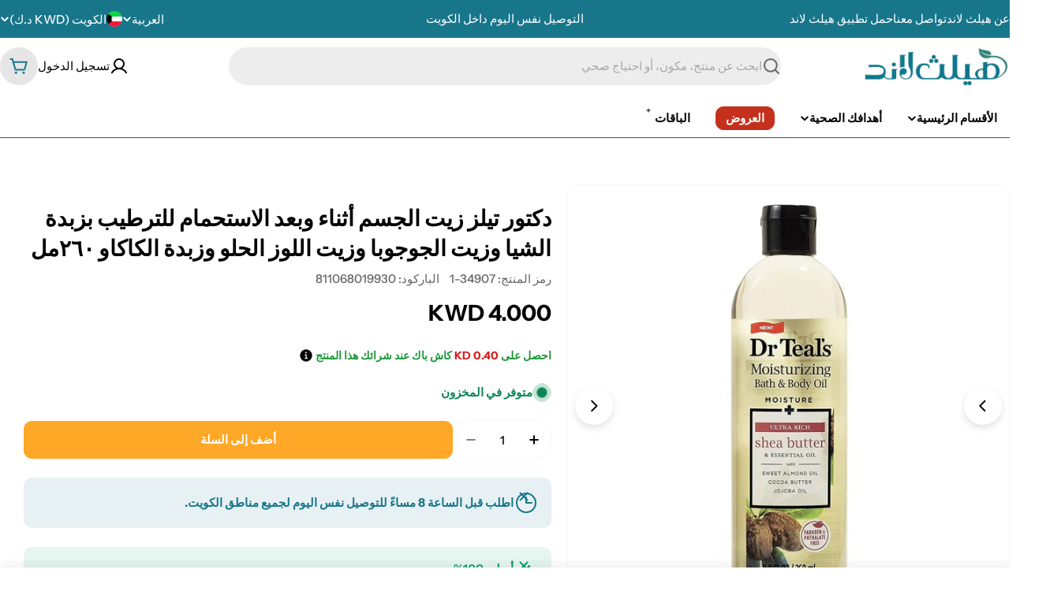

--- FILE ---
content_type: text/html; charset=utf-8
request_url: https://healthland.com.kw/products/dr-teal-s-soothing-lavender-moisturizing-bath-body-oil-260ml-1
body_size: 60712
content:

<!doctype html>
<html
  class="no-js"
  lang="ar"
  
    dir="rtl"
  
>
  <head>
<!-- Google Tag Manager -->
<script>(function(w,d,s,l,i){w[l]=w[l]||[];w[l].push({'gtm.start':
new Date().getTime(),event:'gtm.js'});var f=d.getElementsByTagName(s)[0],
j=d.createElement(s),dl=l!='dataLayer'?'&l='+l:'';j.async=true;j.src=
'https://www.googletagmanager.com/gtm.js?id='+i+dl;f.parentNode.insertBefore(j,f);
})(window,document,'script','dataLayer','GTM-T42SQTP5');</script>
<!-- End Google Tag Manager -->
 
<meta charset="utf-8">
    <meta http-equiv="X-UA-Compatible" content="IE=edge">
    <meta name="viewport" content="width=device-width,initial-scale=1">
    <meta name="theme-color" content="">
    <link rel="canonical" href="https://healthland.com.kw/products/dr-teal-s-soothing-lavender-moisturizing-bath-body-oil-260ml-1">
    <link rel="preconnect" href="https://cdn.shopify.com" crossorigin><link rel="preconnect" href="https://fonts.shopifycdn.com" crossorigin><title>دكتور تيلز زيت الجسم أثناء وبعد الاستحمام للترطيب بزبدة الشيا وزيت الج &ndash; Healthland Co.</title>

    
      <meta name="description" content="اكتشف أقصى درجات العناية الطبيعية بالبشرة مع زيت الترطيب الفائق الغنى بزبدة الشيا من Dr Teal&#39;s، المصمم خصيصًا لتغذية البشرة الجافة وإعادة الحيوية لها. بفضل تركيبته الفريدة الغنية بزيوت الجوجوبا، اللوز الحلو، وزبدة الكاكاو، يمنح هذا الزيت تجربة استحمام فاخرة تجمع بين العناية والنقاء، مما يجعله اختيارًا بارزًا ضمن منتجات">
    


<meta property="og:site_name" content="Healthland Co.">
<meta property="og:url" content="https://healthland.com.kw/products/dr-teal-s-soothing-lavender-moisturizing-bath-body-oil-260ml-1">
<meta property="og:title" content="دكتور تيلز زيت الجسم أثناء وبعد الاستحمام للترطيب بزبدة الشيا وزيت الج">
<meta property="og:type" content="product">
<meta property="og:description" content="اكتشف أقصى درجات العناية الطبيعية بالبشرة مع زيت الترطيب الفائق الغنى بزبدة الشيا من Dr Teal&#39;s، المصمم خصيصًا لتغذية البشرة الجافة وإعادة الحيوية لها. بفضل تركيبته الفريدة الغنية بزيوت الجوجوبا، اللوز الحلو، وزبدة الكاكاو، يمنح هذا الزيت تجربة استحمام فاخرة تجمع بين العناية والنقاء، مما يجعله اختيارًا بارزًا ضمن منتجات"><meta property="og:image" content="http://healthland.com.kw/cdn/shop/files/Dr-Teals-Ultra-Rich-Shea-Butter-Moisturizing-Oil-with-Jojoba-Oil-Sweet-Almond-Oil-and-Cocoa-Butter-260ml.webp?v=1755714820">
  <meta property="og:image:secure_url" content="https://healthland.com.kw/cdn/shop/files/Dr-Teals-Ultra-Rich-Shea-Butter-Moisturizing-Oil-with-Jojoba-Oil-Sweet-Almond-Oil-and-Cocoa-Butter-260ml.webp?v=1755714820">
  <meta property="og:image:width" content="1200">
  <meta property="og:image:height" content="1200"><meta property="og:price:amount" content="4.00">
  <meta property="og:price:currency" content="KWD"><meta name="twitter:card" content="summary_large_image">
<meta name="twitter:title" content="دكتور تيلز زيت الجسم أثناء وبعد الاستحمام للترطيب بزبدة الشيا وزيت الج">
<meta name="twitter:description" content="اكتشف أقصى درجات العناية الطبيعية بالبشرة مع زيت الترطيب الفائق الغنى بزبدة الشيا من Dr Teal&#39;s، المصمم خصيصًا لتغذية البشرة الجافة وإعادة الحيوية لها. بفضل تركيبته الفريدة الغنية بزيوت الجوجوبا، اللوز الحلو، وزبدة الكاكاو، يمنح هذا الزيت تجربة استحمام فاخرة تجمع بين العناية والنقاء، مما يجعله اختيارًا بارزًا ضمن منتجات">

<style data-shopify>
  @font-face {
  font-family: "Instrument Sans";
  font-weight: 500;
  font-style: normal;
  font-display: swap;
  src: url("//healthland.com.kw/cdn/fonts/instrument_sans/instrumentsans_n5.1ce463e1cc056566f977610764d93d4704464858.woff2") format("woff2"),
       url("//healthland.com.kw/cdn/fonts/instrument_sans/instrumentsans_n5.9079eb7bba230c9d8d8d3a7d101aa9d9f40b6d14.woff") format("woff");
}

  @font-face {
  font-family: "Instrument Sans";
  font-weight: 500;
  font-style: italic;
  font-display: swap;
  src: url("//healthland.com.kw/cdn/fonts/instrument_sans/instrumentsans_i5.d2033775d4997e4dcd0d47ebdd5234b5c14e3f53.woff2") format("woff2"),
       url("//healthland.com.kw/cdn/fonts/instrument_sans/instrumentsans_i5.8e3cfa86b65acf809ce72bc4f9b58f185ef6b8c7.woff") format("woff");
}

  @font-face {
  font-family: "Instrument Sans";
  font-weight: 600;
  font-style: normal;
  font-display: swap;
  src: url("//healthland.com.kw/cdn/fonts/instrument_sans/instrumentsans_n6.27dc66245013a6f7f317d383a3cc9a0c347fb42d.woff2") format("woff2"),
       url("//healthland.com.kw/cdn/fonts/instrument_sans/instrumentsans_n6.1a71efbeeb140ec495af80aad612ad55e19e6d0e.woff") format("woff");
}

  @font-face {
  font-family: "Instrument Sans";
  font-weight: 600;
  font-style: italic;
  font-display: swap;
  src: url("//healthland.com.kw/cdn/fonts/instrument_sans/instrumentsans_i6.ba8063f6adfa1e7ffe690cc5efa600a1e0a8ec32.woff2") format("woff2"),
       url("//healthland.com.kw/cdn/fonts/instrument_sans/instrumentsans_i6.a5bb29b76a0bb820ddaa9417675a5d0bafaa8c1f.woff") format("woff");
}

  @font-face {
  font-family: "Instrument Sans";
  font-weight: 700;
  font-style: normal;
  font-display: swap;
  src: url("//healthland.com.kw/cdn/fonts/instrument_sans/instrumentsans_n7.e4ad9032e203f9a0977786c356573ced65a7419a.woff2") format("woff2"),
       url("//healthland.com.kw/cdn/fonts/instrument_sans/instrumentsans_n7.b9e40f166fb7639074ba34738101a9d2990bb41a.woff") format("woff");
}

  @font-face {
  font-family: "Instrument Sans";
  font-weight: 700;
  font-style: italic;
  font-display: swap;
  src: url("//healthland.com.kw/cdn/fonts/instrument_sans/instrumentsans_i7.d6063bb5d8f9cbf96eace9e8801697c54f363c6a.woff2") format("woff2"),
       url("//healthland.com.kw/cdn/fonts/instrument_sans/instrumentsans_i7.ce33afe63f8198a3ac4261b826b560103542cd36.woff") format("woff");
}

  @font-face {
  font-family: "Instrument Sans";
  font-weight: 700;
  font-style: normal;
  font-display: swap;
  src: url("//healthland.com.kw/cdn/fonts/instrument_sans/instrumentsans_n7.e4ad9032e203f9a0977786c356573ced65a7419a.woff2") format("woff2"),
       url("//healthland.com.kw/cdn/fonts/instrument_sans/instrumentsans_n7.b9e40f166fb7639074ba34738101a9d2990bb41a.woff") format("woff");
}

  @font-face {
  font-family: "Instrument Sans";
  font-weight: 700;
  font-style: italic;
  font-display: swap;
  src: url("//healthland.com.kw/cdn/fonts/instrument_sans/instrumentsans_i7.d6063bb5d8f9cbf96eace9e8801697c54f363c6a.woff2") format("woff2"),
       url("//healthland.com.kw/cdn/fonts/instrument_sans/instrumentsans_i7.ce33afe63f8198a3ac4261b826b560103542cd36.woff") format("woff");
}

  @font-face {
  font-family: "Instrument Sans";
  font-weight: 600;
  font-style: normal;
  font-display: swap;
  src: url("//healthland.com.kw/cdn/fonts/instrument_sans/instrumentsans_n6.27dc66245013a6f7f317d383a3cc9a0c347fb42d.woff2") format("woff2"),
       url("//healthland.com.kw/cdn/fonts/instrument_sans/instrumentsans_n6.1a71efbeeb140ec495af80aad612ad55e19e6d0e.woff") format("woff");
}


  
    :root,
.color-scheme-1 {
      --color-background: 255,255,255;
      --color-secondary-background: 237,237,237;
      --color-primary: 196,48,28;
      --color-text-heading: 0,0,0;
      --color-foreground: 0,0,0;
      --color-subtext: 102,102,102;
      --color-subtext-alpha: 1.0;
      --color-border: 230,230,230;
      --color-border-alpha: 1.0;
      --color-button: 24,118,139;
      --color-button-text: 255,255,255;
      --color-secondary-button: 24,118,139;
      --color-secondary-button-border: 24,118,139;
      --color-secondary-button-text: 255,255,255;
      --color-button-before: ;
      --color-field: 237,237,237;
      --color-field-alpha: 1.0;
      --color-field-text: 102,102,102;
      --color-link: 0,0,0;
      --color-link-hover: 0,0,0;
      --color-product-price-sale: 196,48,28;
      --color-progress-bar: 255,255,255;
      --color-foreground-lighten-60: #666666;
      --color-foreground-lighten-40: #999999;
      --color-foreground-lighten-19: #cfcfcf;
--inputs-border-width: 0px;
        --inputs-search-border-width: 0px;}
    @media (min-width: 768px) {
      body .desktop-color-scheme-1 {
        --color-background: 255,255,255;
      --color-secondary-background: 237,237,237;
      --color-primary: 196,48,28;
      --color-text-heading: 0,0,0;
      --color-foreground: 0,0,0;
      --color-subtext: 102,102,102;
      --color-subtext-alpha: 1.0;
      --color-border: 230,230,230;
      --color-border-alpha: 1.0;
      --color-button: 24,118,139;
      --color-button-text: 255,255,255;
      --color-secondary-button: 24,118,139;
      --color-secondary-button-border: 24,118,139;
      --color-secondary-button-text: 255,255,255;
      --color-button-before: ;
      --color-field: 237,237,237;
      --color-field-alpha: 1.0;
      --color-field-text: 102,102,102;
      --color-link: 0,0,0;
      --color-link-hover: 0,0,0;
      --color-product-price-sale: 196,48,28;
      --color-progress-bar: 255,255,255;
      --color-foreground-lighten-60: #666666;
      --color-foreground-lighten-40: #999999;
      --color-foreground-lighten-19: #cfcfcf;
        color: rgb(var(--color-foreground));
        background-color: rgb(var(--color-background));
      }
    }
    @media (max-width: 767px) {
      body .mobile-color-scheme-1 {
        --color-background: 255,255,255;
      --color-secondary-background: 237,237,237;
      --color-primary: 196,48,28;
      --color-text-heading: 0,0,0;
      --color-foreground: 0,0,0;
      --color-subtext: 102,102,102;
      --color-subtext-alpha: 1.0;
      --color-border: 230,230,230;
      --color-border-alpha: 1.0;
      --color-button: 24,118,139;
      --color-button-text: 255,255,255;
      --color-secondary-button: 24,118,139;
      --color-secondary-button-border: 24,118,139;
      --color-secondary-button-text: 255,255,255;
      --color-button-before: ;
      --color-field: 237,237,237;
      --color-field-alpha: 1.0;
      --color-field-text: 102,102,102;
      --color-link: 0,0,0;
      --color-link-hover: 0,0,0;
      --color-product-price-sale: 196,48,28;
      --color-progress-bar: 255,255,255;
      --color-foreground-lighten-60: #666666;
      --color-foreground-lighten-40: #999999;
      --color-foreground-lighten-19: #cfcfcf;
        color: rgb(var(--color-foreground));
        background-color: rgb(var(--color-background));
      }
    }
  
    
.color-scheme-inverse {
      --color-background: 255,255,255;
      --color-secondary-background: 255,255,255;
      --color-primary: 0,0,0;
      --color-text-heading: 0,0,0;
      --color-foreground: 0,0,0;
      --color-subtext: 0,0,0;
      --color-subtext-alpha: 1.0;
      --color-border: 24,118,139;
      --color-border-alpha: 1.0;
      --color-button: 196,48,28;
      --color-button-text: 255,255,255;
      --color-secondary-button: 196,48,28;
      --color-secondary-button-border: 255,255,255;
      --color-secondary-button-text: 255,255,255;
      --color-button-before: ;
      --color-field: 255,255,255;
      --color-field-alpha: 1.0;
      --color-field-text: 24,118,139;
      --color-link: 0,0,0;
      --color-link-hover: 0,0,0;
      --color-product-price-sale: 196,48,28;
      --color-progress-bar: 13,135,86;
      --color-foreground-lighten-60: #666666;
      --color-foreground-lighten-40: #999999;
      --color-foreground-lighten-19: #cfcfcf;
--inputs-border-width: 1px;
        --inputs-search-border-width: 2px;}
    @media (min-width: 768px) {
      body .desktop-color-scheme-inverse {
        --color-background: 255,255,255;
      --color-secondary-background: 255,255,255;
      --color-primary: 0,0,0;
      --color-text-heading: 0,0,0;
      --color-foreground: 0,0,0;
      --color-subtext: 0,0,0;
      --color-subtext-alpha: 1.0;
      --color-border: 24,118,139;
      --color-border-alpha: 1.0;
      --color-button: 196,48,28;
      --color-button-text: 255,255,255;
      --color-secondary-button: 196,48,28;
      --color-secondary-button-border: 255,255,255;
      --color-secondary-button-text: 255,255,255;
      --color-button-before: ;
      --color-field: 255,255,255;
      --color-field-alpha: 1.0;
      --color-field-text: 24,118,139;
      --color-link: 0,0,0;
      --color-link-hover: 0,0,0;
      --color-product-price-sale: 196,48,28;
      --color-progress-bar: 13,135,86;
      --color-foreground-lighten-60: #666666;
      --color-foreground-lighten-40: #999999;
      --color-foreground-lighten-19: #cfcfcf;
        color: rgb(var(--color-foreground));
        background-color: rgb(var(--color-background));
      }
    }
    @media (max-width: 767px) {
      body .mobile-color-scheme-inverse {
        --color-background: 255,255,255;
      --color-secondary-background: 255,255,255;
      --color-primary: 0,0,0;
      --color-text-heading: 0,0,0;
      --color-foreground: 0,0,0;
      --color-subtext: 0,0,0;
      --color-subtext-alpha: 1.0;
      --color-border: 24,118,139;
      --color-border-alpha: 1.0;
      --color-button: 196,48,28;
      --color-button-text: 255,255,255;
      --color-secondary-button: 196,48,28;
      --color-secondary-button-border: 255,255,255;
      --color-secondary-button-text: 255,255,255;
      --color-button-before: ;
      --color-field: 255,255,255;
      --color-field-alpha: 1.0;
      --color-field-text: 24,118,139;
      --color-link: 0,0,0;
      --color-link-hover: 0,0,0;
      --color-product-price-sale: 196,48,28;
      --color-progress-bar: 13,135,86;
      --color-foreground-lighten-60: #666666;
      --color-foreground-lighten-40: #999999;
      --color-foreground-lighten-19: #cfcfcf;
        color: rgb(var(--color-foreground));
        background-color: rgb(var(--color-background));
      }
    }
  
    
.color-scheme-info {
      --color-background: 247,247,247;
      --color-secondary-background: 247,247,247;
      --color-primary: 196,48,28;
      --color-text-heading: 255,255,255;
      --color-foreground: 255,255,255;
      --color-subtext: 102,102,102;
      --color-subtext-alpha: 1.0;
      --color-border: 229,229,229;
      --color-border-alpha: 1.0;
      --color-button: 255,255,255;
      --color-button-text: 0,0,0;
      --color-secondary-button: 237,237,237;
      --color-secondary-button-border: 237,237,237;
      --color-secondary-button-text: 0,0,0;
      --color-button-before: ;
      --color-field: 245,245,245;
      --color-field-alpha: 1.0;
      --color-field-text: 0,0,0;
      --color-link: 255,255,255;
      --color-link-hover: 255,255,255;
      --color-product-price-sale: 196,48,28;
      --color-progress-bar: 13,135,86;
      --color-foreground-lighten-60: #fcfcfc;
      --color-foreground-lighten-40: #fafafa;
      --color-foreground-lighten-19: #f9f9f9;
--inputs-border-width: 0px;
        --inputs-search-border-width: 0px;}
    @media (min-width: 768px) {
      body .desktop-color-scheme-info {
        --color-background: 247,247,247;
      --color-secondary-background: 247,247,247;
      --color-primary: 196,48,28;
      --color-text-heading: 255,255,255;
      --color-foreground: 255,255,255;
      --color-subtext: 102,102,102;
      --color-subtext-alpha: 1.0;
      --color-border: 229,229,229;
      --color-border-alpha: 1.0;
      --color-button: 255,255,255;
      --color-button-text: 0,0,0;
      --color-secondary-button: 237,237,237;
      --color-secondary-button-border: 237,237,237;
      --color-secondary-button-text: 0,0,0;
      --color-button-before: ;
      --color-field: 245,245,245;
      --color-field-alpha: 1.0;
      --color-field-text: 0,0,0;
      --color-link: 255,255,255;
      --color-link-hover: 255,255,255;
      --color-product-price-sale: 196,48,28;
      --color-progress-bar: 13,135,86;
      --color-foreground-lighten-60: #fcfcfc;
      --color-foreground-lighten-40: #fafafa;
      --color-foreground-lighten-19: #f9f9f9;
        color: rgb(var(--color-foreground));
        background-color: rgb(var(--color-background));
      }
    }
    @media (max-width: 767px) {
      body .mobile-color-scheme-info {
        --color-background: 247,247,247;
      --color-secondary-background: 247,247,247;
      --color-primary: 196,48,28;
      --color-text-heading: 255,255,255;
      --color-foreground: 255,255,255;
      --color-subtext: 102,102,102;
      --color-subtext-alpha: 1.0;
      --color-border: 229,229,229;
      --color-border-alpha: 1.0;
      --color-button: 255,255,255;
      --color-button-text: 0,0,0;
      --color-secondary-button: 237,237,237;
      --color-secondary-button-border: 237,237,237;
      --color-secondary-button-text: 0,0,0;
      --color-button-before: ;
      --color-field: 245,245,245;
      --color-field-alpha: 1.0;
      --color-field-text: 0,0,0;
      --color-link: 255,255,255;
      --color-link-hover: 255,255,255;
      --color-product-price-sale: 196,48,28;
      --color-progress-bar: 13,135,86;
      --color-foreground-lighten-60: #fcfcfc;
      --color-foreground-lighten-40: #fafafa;
      --color-foreground-lighten-19: #f9f9f9;
        color: rgb(var(--color-foreground));
        background-color: rgb(var(--color-background));
      }
    }
  
    
.color-scheme-2 {
      --color-background: 24,118,139;
      --color-secondary-background: 245,245,245;
      --color-primary: 196,48,28;
      --color-text-heading: 255,255,255;
      --color-foreground: 255,255,255;
      --color-subtext: 255,255,255;
      --color-subtext-alpha: 1.0;
      --color-border: 229,229,229;
      --color-border-alpha: 1.0;
      --color-button: 255,255,255;
      --color-button-text: 0,0,0;
      --color-secondary-button: 255,255,255;
      --color-secondary-button-border: 255,255,255;
      --color-secondary-button-text: 0,0,0;
      --color-button-before: ;
      --color-field: 245,245,245;
      --color-field-alpha: 1.0;
      --color-field-text: 0,0,0;
      --color-link: 255,255,255;
      --color-link-hover: 255,255,255;
      --color-product-price-sale: 196,48,28;
      --color-progress-bar: 13,135,86;
      --color-foreground-lighten-60: #a3c8d1;
      --color-foreground-lighten-40: #74adb9;
      --color-foreground-lighten-19: #4490a1;
--inputs-border-width: 0px;
        --inputs-search-border-width: 0px;}
    @media (min-width: 768px) {
      body .desktop-color-scheme-2 {
        --color-background: 24,118,139;
      --color-secondary-background: 245,245,245;
      --color-primary: 196,48,28;
      --color-text-heading: 255,255,255;
      --color-foreground: 255,255,255;
      --color-subtext: 255,255,255;
      --color-subtext-alpha: 1.0;
      --color-border: 229,229,229;
      --color-border-alpha: 1.0;
      --color-button: 255,255,255;
      --color-button-text: 0,0,0;
      --color-secondary-button: 255,255,255;
      --color-secondary-button-border: 255,255,255;
      --color-secondary-button-text: 0,0,0;
      --color-button-before: ;
      --color-field: 245,245,245;
      --color-field-alpha: 1.0;
      --color-field-text: 0,0,0;
      --color-link: 255,255,255;
      --color-link-hover: 255,255,255;
      --color-product-price-sale: 196,48,28;
      --color-progress-bar: 13,135,86;
      --color-foreground-lighten-60: #a3c8d1;
      --color-foreground-lighten-40: #74adb9;
      --color-foreground-lighten-19: #4490a1;
        color: rgb(var(--color-foreground));
        background-color: rgb(var(--color-background));
      }
    }
    @media (max-width: 767px) {
      body .mobile-color-scheme-2 {
        --color-background: 24,118,139;
      --color-secondary-background: 245,245,245;
      --color-primary: 196,48,28;
      --color-text-heading: 255,255,255;
      --color-foreground: 255,255,255;
      --color-subtext: 255,255,255;
      --color-subtext-alpha: 1.0;
      --color-border: 229,229,229;
      --color-border-alpha: 1.0;
      --color-button: 255,255,255;
      --color-button-text: 0,0,0;
      --color-secondary-button: 255,255,255;
      --color-secondary-button-border: 255,255,255;
      --color-secondary-button-text: 0,0,0;
      --color-button-before: ;
      --color-field: 245,245,245;
      --color-field-alpha: 1.0;
      --color-field-text: 0,0,0;
      --color-link: 255,255,255;
      --color-link-hover: 255,255,255;
      --color-product-price-sale: 196,48,28;
      --color-progress-bar: 13,135,86;
      --color-foreground-lighten-60: #a3c8d1;
      --color-foreground-lighten-40: #74adb9;
      --color-foreground-lighten-19: #4490a1;
        color: rgb(var(--color-foreground));
        background-color: rgb(var(--color-background));
      }
    }
  
    
.color-scheme-3 {
      --color-background: 255,255,255;
      --color-secondary-background: 247,247,247;
      --color-primary: 196,48,28;
      --color-text-heading: 0,0,0;
      --color-foreground: 0,0,0;
      --color-subtext: 102,102,102;
      --color-subtext-alpha: 1.0;
      --color-border: 247,247,247;
      --color-border-alpha: 1.0;
      --color-button: 255,167,38;
      --color-button-text: 255,255,255;
      --color-secondary-button: 244,246,145;
      --color-secondary-button-border: 0,0,0;
      --color-secondary-button-text: 0,0,0;
      --color-button-before: ;
      --color-field: 255,255,255;
      --color-field-alpha: 1.0;
      --color-field-text: 0,0,0;
      --color-link: 0,0,0;
      --color-link-hover: 0,0,0;
      --color-product-price-sale: 196,48,28;
      --color-progress-bar: 13,135,86;
      --color-foreground-lighten-60: #666666;
      --color-foreground-lighten-40: #999999;
      --color-foreground-lighten-19: #cfcfcf;
--inputs-border-width: 1px;
        --inputs-search-border-width: 2px;}
    @media (min-width: 768px) {
      body .desktop-color-scheme-3 {
        --color-background: 255,255,255;
      --color-secondary-background: 247,247,247;
      --color-primary: 196,48,28;
      --color-text-heading: 0,0,0;
      --color-foreground: 0,0,0;
      --color-subtext: 102,102,102;
      --color-subtext-alpha: 1.0;
      --color-border: 247,247,247;
      --color-border-alpha: 1.0;
      --color-button: 255,167,38;
      --color-button-text: 255,255,255;
      --color-secondary-button: 244,246,145;
      --color-secondary-button-border: 0,0,0;
      --color-secondary-button-text: 0,0,0;
      --color-button-before: ;
      --color-field: 255,255,255;
      --color-field-alpha: 1.0;
      --color-field-text: 0,0,0;
      --color-link: 0,0,0;
      --color-link-hover: 0,0,0;
      --color-product-price-sale: 196,48,28;
      --color-progress-bar: 13,135,86;
      --color-foreground-lighten-60: #666666;
      --color-foreground-lighten-40: #999999;
      --color-foreground-lighten-19: #cfcfcf;
        color: rgb(var(--color-foreground));
        background-color: rgb(var(--color-background));
      }
    }
    @media (max-width: 767px) {
      body .mobile-color-scheme-3 {
        --color-background: 255,255,255;
      --color-secondary-background: 247,247,247;
      --color-primary: 196,48,28;
      --color-text-heading: 0,0,0;
      --color-foreground: 0,0,0;
      --color-subtext: 102,102,102;
      --color-subtext-alpha: 1.0;
      --color-border: 247,247,247;
      --color-border-alpha: 1.0;
      --color-button: 255,167,38;
      --color-button-text: 255,255,255;
      --color-secondary-button: 244,246,145;
      --color-secondary-button-border: 0,0,0;
      --color-secondary-button-text: 0,0,0;
      --color-button-before: ;
      --color-field: 255,255,255;
      --color-field-alpha: 1.0;
      --color-field-text: 0,0,0;
      --color-link: 0,0,0;
      --color-link-hover: 0,0,0;
      --color-product-price-sale: 196,48,28;
      --color-progress-bar: 13,135,86;
      --color-foreground-lighten-60: #666666;
      --color-foreground-lighten-40: #999999;
      --color-foreground-lighten-19: #cfcfcf;
        color: rgb(var(--color-foreground));
        background-color: rgb(var(--color-background));
      }
    }
  
    
.color-scheme-4 {
      --color-background: 251,237,251;
      --color-secondary-background: 247,247,247;
      --color-primary: 196,48,28;
      --color-text-heading: 0,0,0;
      --color-foreground: 0,0,0;
      --color-subtext: 102,102,102;
      --color-subtext-alpha: 1.0;
      --color-border: 230,230,230;
      --color-border-alpha: 1.0;
      --color-button: 0,0,0;
      --color-button-text: 255,255,255;
      --color-secondary-button: 233,233,233;
      --color-secondary-button-border: 233,233,233;
      --color-secondary-button-text: 0,0,0;
      --color-button-before: ;
      --color-field: 245,245,245;
      --color-field-alpha: 1.0;
      --color-field-text: 0,0,0;
      --color-link: 0,0,0;
      --color-link-hover: 0,0,0;
      --color-product-price-sale: 196,48,28;
      --color-progress-bar: 13,135,86;
      --color-foreground-lighten-60: #645f64;
      --color-foreground-lighten-40: #978e97;
      --color-foreground-lighten-19: #cbc0cb;
--inputs-border-width: 0px;
        --inputs-search-border-width: 0px;}
    @media (min-width: 768px) {
      body .desktop-color-scheme-4 {
        --color-background: 251,237,251;
      --color-secondary-background: 247,247,247;
      --color-primary: 196,48,28;
      --color-text-heading: 0,0,0;
      --color-foreground: 0,0,0;
      --color-subtext: 102,102,102;
      --color-subtext-alpha: 1.0;
      --color-border: 230,230,230;
      --color-border-alpha: 1.0;
      --color-button: 0,0,0;
      --color-button-text: 255,255,255;
      --color-secondary-button: 233,233,233;
      --color-secondary-button-border: 233,233,233;
      --color-secondary-button-text: 0,0,0;
      --color-button-before: ;
      --color-field: 245,245,245;
      --color-field-alpha: 1.0;
      --color-field-text: 0,0,0;
      --color-link: 0,0,0;
      --color-link-hover: 0,0,0;
      --color-product-price-sale: 196,48,28;
      --color-progress-bar: 13,135,86;
      --color-foreground-lighten-60: #645f64;
      --color-foreground-lighten-40: #978e97;
      --color-foreground-lighten-19: #cbc0cb;
        color: rgb(var(--color-foreground));
        background-color: rgb(var(--color-background));
      }
    }
    @media (max-width: 767px) {
      body .mobile-color-scheme-4 {
        --color-background: 251,237,251;
      --color-secondary-background: 247,247,247;
      --color-primary: 196,48,28;
      --color-text-heading: 0,0,0;
      --color-foreground: 0,0,0;
      --color-subtext: 102,102,102;
      --color-subtext-alpha: 1.0;
      --color-border: 230,230,230;
      --color-border-alpha: 1.0;
      --color-button: 0,0,0;
      --color-button-text: 255,255,255;
      --color-secondary-button: 233,233,233;
      --color-secondary-button-border: 233,233,233;
      --color-secondary-button-text: 0,0,0;
      --color-button-before: ;
      --color-field: 245,245,245;
      --color-field-alpha: 1.0;
      --color-field-text: 0,0,0;
      --color-link: 0,0,0;
      --color-link-hover: 0,0,0;
      --color-product-price-sale: 196,48,28;
      --color-progress-bar: 13,135,86;
      --color-foreground-lighten-60: #645f64;
      --color-foreground-lighten-40: #978e97;
      --color-foreground-lighten-19: #cbc0cb;
        color: rgb(var(--color-foreground));
        background-color: rgb(var(--color-background));
      }
    }
  
    
.color-scheme-6 {
      --color-background: 255,255,255;
      --color-secondary-background: 243,238,234;
      --color-primary: 196,48,28;
      --color-text-heading: 0,0,0;
      --color-foreground: 0,0,0;
      --color-subtext: 102,102,102;
      --color-subtext-alpha: 1.0;
      --color-border: 24,118,139;
      --color-border-alpha: 1.0;
      --color-button: 240,241,241;
      --color-button-text: 53,109,130;
      --color-secondary-button: 245,245,245;
      --color-secondary-button-border: 255,255,255;
      --color-secondary-button-text: 0,0,0;
      --color-button-before: ;
      --color-field: 255,255,255;
      --color-field-alpha: 1.0;
      --color-field-text: 0,0,0;
      --color-link: 0,0,0;
      --color-link-hover: 0,0,0;
      --color-product-price-sale: 196,48,28;
      --color-progress-bar: 13,135,86;
      --color-foreground-lighten-60: #666666;
      --color-foreground-lighten-40: #999999;
      --color-foreground-lighten-19: #cfcfcf;
--inputs-border-width: 1px;
        --inputs-search-border-width: 2px;}
    @media (min-width: 768px) {
      body .desktop-color-scheme-6 {
        --color-background: 255,255,255;
      --color-secondary-background: 243,238,234;
      --color-primary: 196,48,28;
      --color-text-heading: 0,0,0;
      --color-foreground: 0,0,0;
      --color-subtext: 102,102,102;
      --color-subtext-alpha: 1.0;
      --color-border: 24,118,139;
      --color-border-alpha: 1.0;
      --color-button: 240,241,241;
      --color-button-text: 53,109,130;
      --color-secondary-button: 245,245,245;
      --color-secondary-button-border: 255,255,255;
      --color-secondary-button-text: 0,0,0;
      --color-button-before: ;
      --color-field: 255,255,255;
      --color-field-alpha: 1.0;
      --color-field-text: 0,0,0;
      --color-link: 0,0,0;
      --color-link-hover: 0,0,0;
      --color-product-price-sale: 196,48,28;
      --color-progress-bar: 13,135,86;
      --color-foreground-lighten-60: #666666;
      --color-foreground-lighten-40: #999999;
      --color-foreground-lighten-19: #cfcfcf;
        color: rgb(var(--color-foreground));
        background-color: rgb(var(--color-background));
      }
    }
    @media (max-width: 767px) {
      body .mobile-color-scheme-6 {
        --color-background: 255,255,255;
      --color-secondary-background: 243,238,234;
      --color-primary: 196,48,28;
      --color-text-heading: 0,0,0;
      --color-foreground: 0,0,0;
      --color-subtext: 102,102,102;
      --color-subtext-alpha: 1.0;
      --color-border: 24,118,139;
      --color-border-alpha: 1.0;
      --color-button: 240,241,241;
      --color-button-text: 53,109,130;
      --color-secondary-button: 245,245,245;
      --color-secondary-button-border: 255,255,255;
      --color-secondary-button-text: 0,0,0;
      --color-button-before: ;
      --color-field: 255,255,255;
      --color-field-alpha: 1.0;
      --color-field-text: 0,0,0;
      --color-link: 0,0,0;
      --color-link-hover: 0,0,0;
      --color-product-price-sale: 196,48,28;
      --color-progress-bar: 13,135,86;
      --color-foreground-lighten-60: #666666;
      --color-foreground-lighten-40: #999999;
      --color-foreground-lighten-19: #cfcfcf;
        color: rgb(var(--color-foreground));
        background-color: rgb(var(--color-background));
      }
    }
  
    
.color-scheme-7 {
      --color-background: 247,247,247;
      --color-secondary-background: 255,255,255;
      --color-primary: 196,48,28;
      --color-text-heading: 0,0,0;
      --color-foreground: 0,0,0;
      --color-subtext: 102,102,102;
      --color-subtext-alpha: 1.0;
      --color-border: 230,230,230;
      --color-border-alpha: 1.0;
      --color-button: 15,58,75;
      --color-button-text: 255,255,255;
      --color-secondary-button: 91,162,177;
      --color-secondary-button-border: 233,233,233;
      --color-secondary-button-text: 0,0,0;
      --color-button-before: ;
      --color-field: 245,245,245;
      --color-field-alpha: 1.0;
      --color-field-text: 0,0,0;
      --color-link: 0,0,0;
      --color-link-hover: 0,0,0;
      --color-product-price-sale: 196,48,28;
      --color-progress-bar: 13,135,86;
      --color-foreground-lighten-60: #636363;
      --color-foreground-lighten-40: #949494;
      --color-foreground-lighten-19: #c8c8c8;
--inputs-border-width: 0px;
        --inputs-search-border-width: 0px;}
    @media (min-width: 768px) {
      body .desktop-color-scheme-7 {
        --color-background: 247,247,247;
      --color-secondary-background: 255,255,255;
      --color-primary: 196,48,28;
      --color-text-heading: 0,0,0;
      --color-foreground: 0,0,0;
      --color-subtext: 102,102,102;
      --color-subtext-alpha: 1.0;
      --color-border: 230,230,230;
      --color-border-alpha: 1.0;
      --color-button: 15,58,75;
      --color-button-text: 255,255,255;
      --color-secondary-button: 91,162,177;
      --color-secondary-button-border: 233,233,233;
      --color-secondary-button-text: 0,0,0;
      --color-button-before: ;
      --color-field: 245,245,245;
      --color-field-alpha: 1.0;
      --color-field-text: 0,0,0;
      --color-link: 0,0,0;
      --color-link-hover: 0,0,0;
      --color-product-price-sale: 196,48,28;
      --color-progress-bar: 13,135,86;
      --color-foreground-lighten-60: #636363;
      --color-foreground-lighten-40: #949494;
      --color-foreground-lighten-19: #c8c8c8;
        color: rgb(var(--color-foreground));
        background-color: rgb(var(--color-background));
      }
    }
    @media (max-width: 767px) {
      body .mobile-color-scheme-7 {
        --color-background: 247,247,247;
      --color-secondary-background: 255,255,255;
      --color-primary: 196,48,28;
      --color-text-heading: 0,0,0;
      --color-foreground: 0,0,0;
      --color-subtext: 102,102,102;
      --color-subtext-alpha: 1.0;
      --color-border: 230,230,230;
      --color-border-alpha: 1.0;
      --color-button: 15,58,75;
      --color-button-text: 255,255,255;
      --color-secondary-button: 91,162,177;
      --color-secondary-button-border: 233,233,233;
      --color-secondary-button-text: 0,0,0;
      --color-button-before: ;
      --color-field: 245,245,245;
      --color-field-alpha: 1.0;
      --color-field-text: 0,0,0;
      --color-link: 0,0,0;
      --color-link-hover: 0,0,0;
      --color-product-price-sale: 196,48,28;
      --color-progress-bar: 13,135,86;
      --color-foreground-lighten-60: #636363;
      --color-foreground-lighten-40: #949494;
      --color-foreground-lighten-19: #c8c8c8;
        color: rgb(var(--color-foreground));
        background-color: rgb(var(--color-background));
      }
    }
  
    
.color-scheme-8 {
      --color-background: 255,255,255;
      --color-secondary-background: 247,247,247;
      --color-primary: 255,255,255;
      --color-text-heading: 255,255,255;
      --color-foreground: 255,255,255;
      --color-subtext: 255,255,255;
      --color-subtext-alpha: 1.0;
      --color-border: 236,236,236;
      --color-border-alpha: 1.0;
      --color-button: 228,243,237;
      --color-button-text: 18,122,80;
      --color-secondary-button: 196,48,28;
      --color-secondary-button-border: 255,255,255;
      --color-secondary-button-text: 255,255,255;
      --color-button-before: ;
      --color-field: 245,245,245;
      --color-field-alpha: 1.0;
      --color-field-text: 0,0,0;
      --color-link: 255,255,255;
      --color-link-hover: 255,255,255;
      --color-product-price-sale: 196,48,28;
      --color-progress-bar: 13,135,86;
      --color-foreground-lighten-60: #ffffff;
      --color-foreground-lighten-40: #ffffff;
      --color-foreground-lighten-19: #ffffff;
--inputs-border-width: 0px;
        --inputs-search-border-width: 0px;}
    @media (min-width: 768px) {
      body .desktop-color-scheme-8 {
        --color-background: 255,255,255;
      --color-secondary-background: 247,247,247;
      --color-primary: 255,255,255;
      --color-text-heading: 255,255,255;
      --color-foreground: 255,255,255;
      --color-subtext: 255,255,255;
      --color-subtext-alpha: 1.0;
      --color-border: 236,236,236;
      --color-border-alpha: 1.0;
      --color-button: 228,243,237;
      --color-button-text: 18,122,80;
      --color-secondary-button: 196,48,28;
      --color-secondary-button-border: 255,255,255;
      --color-secondary-button-text: 255,255,255;
      --color-button-before: ;
      --color-field: 245,245,245;
      --color-field-alpha: 1.0;
      --color-field-text: 0,0,0;
      --color-link: 255,255,255;
      --color-link-hover: 255,255,255;
      --color-product-price-sale: 196,48,28;
      --color-progress-bar: 13,135,86;
      --color-foreground-lighten-60: #ffffff;
      --color-foreground-lighten-40: #ffffff;
      --color-foreground-lighten-19: #ffffff;
        color: rgb(var(--color-foreground));
        background-color: rgb(var(--color-background));
      }
    }
    @media (max-width: 767px) {
      body .mobile-color-scheme-8 {
        --color-background: 255,255,255;
      --color-secondary-background: 247,247,247;
      --color-primary: 255,255,255;
      --color-text-heading: 255,255,255;
      --color-foreground: 255,255,255;
      --color-subtext: 255,255,255;
      --color-subtext-alpha: 1.0;
      --color-border: 236,236,236;
      --color-border-alpha: 1.0;
      --color-button: 228,243,237;
      --color-button-text: 18,122,80;
      --color-secondary-button: 196,48,28;
      --color-secondary-button-border: 255,255,255;
      --color-secondary-button-text: 255,255,255;
      --color-button-before: ;
      --color-field: 245,245,245;
      --color-field-alpha: 1.0;
      --color-field-text: 0,0,0;
      --color-link: 255,255,255;
      --color-link-hover: 255,255,255;
      --color-product-price-sale: 196,48,28;
      --color-progress-bar: 13,135,86;
      --color-foreground-lighten-60: #ffffff;
      --color-foreground-lighten-40: #ffffff;
      --color-foreground-lighten-19: #ffffff;
        color: rgb(var(--color-foreground));
        background-color: rgb(var(--color-background));
      }
    }
  
    
.color-scheme-9 {
      --color-background: 237,237,237;
      --color-secondary-background: 237,237,237;
      --color-primary: 196,48,28;
      --color-text-heading: 156,28,196;
      --color-foreground: 156,28,196;
      --color-subtext: 102,102,102;
      --color-subtext-alpha: 1.0;
      --color-border: 229,229,229;
      --color-border-alpha: 1.0;
      --color-button: 131,82,147;
      --color-button-text: 255,255,255;
      --color-secondary-button: 234,247,235;
      --color-secondary-button-border: 237,237,237;
      --color-secondary-button-text: 0,0,0;
      --color-button-before: ;
      --color-field: 237,237,237;
      --color-field-alpha: 1.0;
      --color-field-text: 0,0,0;
      --color-link: 156,28,196;
      --color-link-hover: 156,28,196;
      --color-product-price-sale: 196,48,28;
      --color-progress-bar: 13,135,86;
      --color-foreground-lighten-60: #bc70d4;
      --color-foreground-lighten-40: #cd99dd;
      --color-foreground-lighten-19: #dec5e5;
--inputs-border-width: 1px;
        --inputs-search-border-width: 2px;}
    @media (min-width: 768px) {
      body .desktop-color-scheme-9 {
        --color-background: 237,237,237;
      --color-secondary-background: 237,237,237;
      --color-primary: 196,48,28;
      --color-text-heading: 156,28,196;
      --color-foreground: 156,28,196;
      --color-subtext: 102,102,102;
      --color-subtext-alpha: 1.0;
      --color-border: 229,229,229;
      --color-border-alpha: 1.0;
      --color-button: 131,82,147;
      --color-button-text: 255,255,255;
      --color-secondary-button: 234,247,235;
      --color-secondary-button-border: 237,237,237;
      --color-secondary-button-text: 0,0,0;
      --color-button-before: ;
      --color-field: 237,237,237;
      --color-field-alpha: 1.0;
      --color-field-text: 0,0,0;
      --color-link: 156,28,196;
      --color-link-hover: 156,28,196;
      --color-product-price-sale: 196,48,28;
      --color-progress-bar: 13,135,86;
      --color-foreground-lighten-60: #bc70d4;
      --color-foreground-lighten-40: #cd99dd;
      --color-foreground-lighten-19: #dec5e5;
        color: rgb(var(--color-foreground));
        background-color: rgb(var(--color-background));
      }
    }
    @media (max-width: 767px) {
      body .mobile-color-scheme-9 {
        --color-background: 237,237,237;
      --color-secondary-background: 237,237,237;
      --color-primary: 196,48,28;
      --color-text-heading: 156,28,196;
      --color-foreground: 156,28,196;
      --color-subtext: 102,102,102;
      --color-subtext-alpha: 1.0;
      --color-border: 229,229,229;
      --color-border-alpha: 1.0;
      --color-button: 131,82,147;
      --color-button-text: 255,255,255;
      --color-secondary-button: 234,247,235;
      --color-secondary-button-border: 237,237,237;
      --color-secondary-button-text: 0,0,0;
      --color-button-before: ;
      --color-field: 237,237,237;
      --color-field-alpha: 1.0;
      --color-field-text: 0,0,0;
      --color-link: 156,28,196;
      --color-link-hover: 156,28,196;
      --color-product-price-sale: 196,48,28;
      --color-progress-bar: 13,135,86;
      --color-foreground-lighten-60: #bc70d4;
      --color-foreground-lighten-40: #cd99dd;
      --color-foreground-lighten-19: #dec5e5;
        color: rgb(var(--color-foreground));
        background-color: rgb(var(--color-background));
      }
    }
  
    
.color-scheme-10 {
      --color-background: 196,48,28;
      --color-secondary-background: 237,237,237;
      --color-primary: 196,48,28;
      --color-text-heading: 0,0,0;
      --color-foreground: 0,0,0;
      --color-subtext: 102,102,102;
      --color-subtext-alpha: 1.0;
      --color-border: 229,229,229;
      --color-border-alpha: 1.0;
      --color-button: 0,0,0;
      --color-button-text: 255,255,255;
      --color-secondary-button: 237,237,237;
      --color-secondary-button-border: 237,237,237;
      --color-secondary-button-text: 0,0,0;
      --color-button-before: ;
      --color-field: 237,237,237;
      --color-field-alpha: 1.0;
      --color-field-text: 0,0,0;
      --color-link: 0,0,0;
      --color-link-hover: 0,0,0;
      --color-product-price-sale: 196,48,28;
      --color-progress-bar: 13,135,86;
      --color-foreground-lighten-60: #4e130b;
      --color-foreground-lighten-40: #761d11;
      --color-foreground-lighten-19: #9f2717;
--inputs-border-width: 0px;
        --inputs-search-border-width: 0px;}
    @media (min-width: 768px) {
      body .desktop-color-scheme-10 {
        --color-background: 196,48,28;
      --color-secondary-background: 237,237,237;
      --color-primary: 196,48,28;
      --color-text-heading: 0,0,0;
      --color-foreground: 0,0,0;
      --color-subtext: 102,102,102;
      --color-subtext-alpha: 1.0;
      --color-border: 229,229,229;
      --color-border-alpha: 1.0;
      --color-button: 0,0,0;
      --color-button-text: 255,255,255;
      --color-secondary-button: 237,237,237;
      --color-secondary-button-border: 237,237,237;
      --color-secondary-button-text: 0,0,0;
      --color-button-before: ;
      --color-field: 237,237,237;
      --color-field-alpha: 1.0;
      --color-field-text: 0,0,0;
      --color-link: 0,0,0;
      --color-link-hover: 0,0,0;
      --color-product-price-sale: 196,48,28;
      --color-progress-bar: 13,135,86;
      --color-foreground-lighten-60: #4e130b;
      --color-foreground-lighten-40: #761d11;
      --color-foreground-lighten-19: #9f2717;
        color: rgb(var(--color-foreground));
        background-color: rgb(var(--color-background));
      }
    }
    @media (max-width: 767px) {
      body .mobile-color-scheme-10 {
        --color-background: 196,48,28;
      --color-secondary-background: 237,237,237;
      --color-primary: 196,48,28;
      --color-text-heading: 0,0,0;
      --color-foreground: 0,0,0;
      --color-subtext: 102,102,102;
      --color-subtext-alpha: 1.0;
      --color-border: 229,229,229;
      --color-border-alpha: 1.0;
      --color-button: 0,0,0;
      --color-button-text: 255,255,255;
      --color-secondary-button: 237,237,237;
      --color-secondary-button-border: 237,237,237;
      --color-secondary-button-text: 0,0,0;
      --color-button-before: ;
      --color-field: 237,237,237;
      --color-field-alpha: 1.0;
      --color-field-text: 0,0,0;
      --color-link: 0,0,0;
      --color-link-hover: 0,0,0;
      --color-product-price-sale: 196,48,28;
      --color-progress-bar: 13,135,86;
      --color-foreground-lighten-60: #4e130b;
      --color-foreground-lighten-40: #761d11;
      --color-foreground-lighten-19: #9f2717;
        color: rgb(var(--color-foreground));
        background-color: rgb(var(--color-background));
      }
    }
  
    
.color-scheme-11 {
      --color-background: 196,48,28;
      --color-secondary-background: 196,48,28;
      --color-primary: 196,48,28;
      --color-text-heading: 7,40,53;
      --color-foreground: 7,40,53;
      --color-subtext: 81,105,113;
      --color-subtext-alpha: 1.0;
      --color-border: 81,105,113;
      --color-border-alpha: 1.0;
      --color-button: 7,40,53;
      --color-button-text: 255,255,255;
      --color-secondary-button: 237,237,237;
      --color-secondary-button-border: 237,237,237;
      --color-secondary-button-text: 7,40,53;
      --color-button-before: ;
      --color-field: 255,255,255;
      --color-field-alpha: 1.0;
      --color-field-text: 7,40,53;
      --color-link: 7,40,53;
      --color-link-hover: 7,40,53;
      --color-product-price-sale: 196,48,28;
      --color-progress-bar: 13,135,86;
      --color-foreground-lighten-60: #532b2b;
      --color-foreground-lighten-40: #782d26;
      --color-foreground-lighten-19: #a02e21;
--inputs-border-width: 0px;
        --inputs-search-border-width: 0px;}
    @media (min-width: 768px) {
      body .desktop-color-scheme-11 {
        --color-background: 196,48,28;
      --color-secondary-background: 196,48,28;
      --color-primary: 196,48,28;
      --color-text-heading: 7,40,53;
      --color-foreground: 7,40,53;
      --color-subtext: 81,105,113;
      --color-subtext-alpha: 1.0;
      --color-border: 81,105,113;
      --color-border-alpha: 1.0;
      --color-button: 7,40,53;
      --color-button-text: 255,255,255;
      --color-secondary-button: 237,237,237;
      --color-secondary-button-border: 237,237,237;
      --color-secondary-button-text: 7,40,53;
      --color-button-before: ;
      --color-field: 255,255,255;
      --color-field-alpha: 1.0;
      --color-field-text: 7,40,53;
      --color-link: 7,40,53;
      --color-link-hover: 7,40,53;
      --color-product-price-sale: 196,48,28;
      --color-progress-bar: 13,135,86;
      --color-foreground-lighten-60: #532b2b;
      --color-foreground-lighten-40: #782d26;
      --color-foreground-lighten-19: #a02e21;
        color: rgb(var(--color-foreground));
        background-color: rgb(var(--color-background));
      }
    }
    @media (max-width: 767px) {
      body .mobile-color-scheme-11 {
        --color-background: 196,48,28;
      --color-secondary-background: 196,48,28;
      --color-primary: 196,48,28;
      --color-text-heading: 7,40,53;
      --color-foreground: 7,40,53;
      --color-subtext: 81,105,113;
      --color-subtext-alpha: 1.0;
      --color-border: 81,105,113;
      --color-border-alpha: 1.0;
      --color-button: 7,40,53;
      --color-button-text: 255,255,255;
      --color-secondary-button: 237,237,237;
      --color-secondary-button-border: 237,237,237;
      --color-secondary-button-text: 7,40,53;
      --color-button-before: ;
      --color-field: 255,255,255;
      --color-field-alpha: 1.0;
      --color-field-text: 7,40,53;
      --color-link: 7,40,53;
      --color-link-hover: 7,40,53;
      --color-product-price-sale: 196,48,28;
      --color-progress-bar: 13,135,86;
      --color-foreground-lighten-60: #532b2b;
      --color-foreground-lighten-40: #782d26;
      --color-foreground-lighten-19: #a02e21;
        color: rgb(var(--color-foreground));
        background-color: rgb(var(--color-background));
      }
    }
  
    
.color-scheme-12 {
      --color-background: 57,131,119;
      --color-secondary-background: 196,48,28;
      --color-primary: 196,48,28;
      --color-text-heading: 255,255,255;
      --color-foreground: 255,255,255;
      --color-subtext: 81,105,113;
      --color-subtext-alpha: 1.0;
      --color-border: 81,105,113;
      --color-border-alpha: 1.0;
      --color-button: 196,48,28;
      --color-button-text: 255,255,255;
      --color-secondary-button: 255,255,255;
      --color-secondary-button-border: 237,237,237;
      --color-secondary-button-text: 7,40,53;
      --color-button-before: ;
      --color-field: 255,255,255;
      --color-field-alpha: 1.0;
      --color-field-text: 7,40,53;
      --color-link: 255,255,255;
      --color-link-hover: 255,255,255;
      --color-product-price-sale: 196,48,28;
      --color-progress-bar: 13,135,86;
      --color-foreground-lighten-60: #b0cdc9;
      --color-foreground-lighten-40: #88b5ad;
      --color-foreground-lighten-19: #5f9b91;
--inputs-border-width: 0px;
        --inputs-search-border-width: 0px;}
    @media (min-width: 768px) {
      body .desktop-color-scheme-12 {
        --color-background: 57,131,119;
      --color-secondary-background: 196,48,28;
      --color-primary: 196,48,28;
      --color-text-heading: 255,255,255;
      --color-foreground: 255,255,255;
      --color-subtext: 81,105,113;
      --color-subtext-alpha: 1.0;
      --color-border: 81,105,113;
      --color-border-alpha: 1.0;
      --color-button: 196,48,28;
      --color-button-text: 255,255,255;
      --color-secondary-button: 255,255,255;
      --color-secondary-button-border: 237,237,237;
      --color-secondary-button-text: 7,40,53;
      --color-button-before: ;
      --color-field: 255,255,255;
      --color-field-alpha: 1.0;
      --color-field-text: 7,40,53;
      --color-link: 255,255,255;
      --color-link-hover: 255,255,255;
      --color-product-price-sale: 196,48,28;
      --color-progress-bar: 13,135,86;
      --color-foreground-lighten-60: #b0cdc9;
      --color-foreground-lighten-40: #88b5ad;
      --color-foreground-lighten-19: #5f9b91;
        color: rgb(var(--color-foreground));
        background-color: rgb(var(--color-background));
      }
    }
    @media (max-width: 767px) {
      body .mobile-color-scheme-12 {
        --color-background: 57,131,119;
      --color-secondary-background: 196,48,28;
      --color-primary: 196,48,28;
      --color-text-heading: 255,255,255;
      --color-foreground: 255,255,255;
      --color-subtext: 81,105,113;
      --color-subtext-alpha: 1.0;
      --color-border: 81,105,113;
      --color-border-alpha: 1.0;
      --color-button: 196,48,28;
      --color-button-text: 255,255,255;
      --color-secondary-button: 255,255,255;
      --color-secondary-button-border: 237,237,237;
      --color-secondary-button-text: 7,40,53;
      --color-button-before: ;
      --color-field: 255,255,255;
      --color-field-alpha: 1.0;
      --color-field-text: 7,40,53;
      --color-link: 255,255,255;
      --color-link-hover: 255,255,255;
      --color-product-price-sale: 196,48,28;
      --color-progress-bar: 13,135,86;
      --color-foreground-lighten-60: #b0cdc9;
      --color-foreground-lighten-40: #88b5ad;
      --color-foreground-lighten-19: #5f9b91;
        color: rgb(var(--color-foreground));
        background-color: rgb(var(--color-background));
      }
    }
  
    
.color-scheme-13 {
      --color-background: 196,48,28;
      --color-secondary-background: 196,48,28;
      --color-primary: 196,48,28;
      --color-text-heading: 7,40,53;
      --color-foreground: 7,40,53;
      --color-subtext: 81,105,113;
      --color-subtext-alpha: 1.0;
      --color-border: 230,233,235;
      --color-border-alpha: 1.0;
      --color-button: 7,40,53;
      --color-button-text: 255,255,255;
      --color-secondary-button: 237,237,237;
      --color-secondary-button-border: 237,237,237;
      --color-secondary-button-text: 7,40,53;
      --color-button-before: ;
      --color-field: 237,237,237;
      --color-field-alpha: 1.0;
      --color-field-text: 7,40,53;
      --color-link: 7,40,53;
      --color-link-hover: 7,40,53;
      --color-product-price-sale: 196,48,28;
      --color-progress-bar: 13,135,86;
      --color-foreground-lighten-60: #532b2b;
      --color-foreground-lighten-40: #782d26;
      --color-foreground-lighten-19: #a02e21;
--inputs-border-width: 0px;
        --inputs-search-border-width: 0px;}
    @media (min-width: 768px) {
      body .desktop-color-scheme-13 {
        --color-background: 196,48,28;
      --color-secondary-background: 196,48,28;
      --color-primary: 196,48,28;
      --color-text-heading: 7,40,53;
      --color-foreground: 7,40,53;
      --color-subtext: 81,105,113;
      --color-subtext-alpha: 1.0;
      --color-border: 230,233,235;
      --color-border-alpha: 1.0;
      --color-button: 7,40,53;
      --color-button-text: 255,255,255;
      --color-secondary-button: 237,237,237;
      --color-secondary-button-border: 237,237,237;
      --color-secondary-button-text: 7,40,53;
      --color-button-before: ;
      --color-field: 237,237,237;
      --color-field-alpha: 1.0;
      --color-field-text: 7,40,53;
      --color-link: 7,40,53;
      --color-link-hover: 7,40,53;
      --color-product-price-sale: 196,48,28;
      --color-progress-bar: 13,135,86;
      --color-foreground-lighten-60: #532b2b;
      --color-foreground-lighten-40: #782d26;
      --color-foreground-lighten-19: #a02e21;
        color: rgb(var(--color-foreground));
        background-color: rgb(var(--color-background));
      }
    }
    @media (max-width: 767px) {
      body .mobile-color-scheme-13 {
        --color-background: 196,48,28;
      --color-secondary-background: 196,48,28;
      --color-primary: 196,48,28;
      --color-text-heading: 7,40,53;
      --color-foreground: 7,40,53;
      --color-subtext: 81,105,113;
      --color-subtext-alpha: 1.0;
      --color-border: 230,233,235;
      --color-border-alpha: 1.0;
      --color-button: 7,40,53;
      --color-button-text: 255,255,255;
      --color-secondary-button: 237,237,237;
      --color-secondary-button-border: 237,237,237;
      --color-secondary-button-text: 7,40,53;
      --color-button-before: ;
      --color-field: 237,237,237;
      --color-field-alpha: 1.0;
      --color-field-text: 7,40,53;
      --color-link: 7,40,53;
      --color-link-hover: 7,40,53;
      --color-product-price-sale: 196,48,28;
      --color-progress-bar: 13,135,86;
      --color-foreground-lighten-60: #532b2b;
      --color-foreground-lighten-40: #782d26;
      --color-foreground-lighten-19: #a02e21;
        color: rgb(var(--color-foreground));
        background-color: rgb(var(--color-background));
      }
    }
  
    
.color-scheme-f3683d23-bc06-4edb-b0ae-9c7bb3a7f3f6 {
      --color-background: 196,48,28;
      --color-secondary-background: 196,48,28;
      --color-primary: 196,48,28;
      --color-text-heading: 255,255,255;
      --color-foreground: 255,255,255;
      --color-subtext: 255,255,255;
      --color-subtext-alpha: 1.0;
      --color-border: 255,255,255;
      --color-border-alpha: 1.0;
      --color-button: 255,255,255;
      --color-button-text: 13,135,86;
      --color-secondary-button: 255,255,255;
      --color-secondary-button-border: 255,255,255;
      --color-secondary-button-text: 0,0,0;
      --color-button-before: ;
      --color-field: 255,255,255;
      --color-field-alpha: 1.0;
      --color-field-text: 0,0,0;
      --color-link: 255,255,255;
      --color-link-hover: 255,255,255;
      --color-product-price-sale: 196,48,28;
      --color-progress-bar: 13,135,86;
      --color-foreground-lighten-60: #e7aca4;
      --color-foreground-lighten-40: #dc8377;
      --color-foreground-lighten-19: #cf5747;
--inputs-border-width: 0px;
        --inputs-search-border-width: 0px;}
    @media (min-width: 768px) {
      body .desktop-color-scheme-f3683d23-bc06-4edb-b0ae-9c7bb3a7f3f6 {
        --color-background: 196,48,28;
      --color-secondary-background: 196,48,28;
      --color-primary: 196,48,28;
      --color-text-heading: 255,255,255;
      --color-foreground: 255,255,255;
      --color-subtext: 255,255,255;
      --color-subtext-alpha: 1.0;
      --color-border: 255,255,255;
      --color-border-alpha: 1.0;
      --color-button: 255,255,255;
      --color-button-text: 13,135,86;
      --color-secondary-button: 255,255,255;
      --color-secondary-button-border: 255,255,255;
      --color-secondary-button-text: 0,0,0;
      --color-button-before: ;
      --color-field: 255,255,255;
      --color-field-alpha: 1.0;
      --color-field-text: 0,0,0;
      --color-link: 255,255,255;
      --color-link-hover: 255,255,255;
      --color-product-price-sale: 196,48,28;
      --color-progress-bar: 13,135,86;
      --color-foreground-lighten-60: #e7aca4;
      --color-foreground-lighten-40: #dc8377;
      --color-foreground-lighten-19: #cf5747;
        color: rgb(var(--color-foreground));
        background-color: rgb(var(--color-background));
      }
    }
    @media (max-width: 767px) {
      body .mobile-color-scheme-f3683d23-bc06-4edb-b0ae-9c7bb3a7f3f6 {
        --color-background: 196,48,28;
      --color-secondary-background: 196,48,28;
      --color-primary: 196,48,28;
      --color-text-heading: 255,255,255;
      --color-foreground: 255,255,255;
      --color-subtext: 255,255,255;
      --color-subtext-alpha: 1.0;
      --color-border: 255,255,255;
      --color-border-alpha: 1.0;
      --color-button: 255,255,255;
      --color-button-text: 13,135,86;
      --color-secondary-button: 255,255,255;
      --color-secondary-button-border: 255,255,255;
      --color-secondary-button-text: 0,0,0;
      --color-button-before: ;
      --color-field: 255,255,255;
      --color-field-alpha: 1.0;
      --color-field-text: 0,0,0;
      --color-link: 255,255,255;
      --color-link-hover: 255,255,255;
      --color-product-price-sale: 196,48,28;
      --color-progress-bar: 13,135,86;
      --color-foreground-lighten-60: #e7aca4;
      --color-foreground-lighten-40: #dc8377;
      --color-foreground-lighten-19: #cf5747;
        color: rgb(var(--color-foreground));
        background-color: rgb(var(--color-background));
      }
    }
  
    
.color-scheme-ac9ed299-a547-4b78-8ba4-e2e8da7f3102 {
      --color-background: 196,48,28;
      --color-secondary-background: 196,48,28;
      --color-primary: 196,48,28;
      --color-text-heading: 0,0,0;
      --color-foreground: 0,0,0;
      --color-subtext: 102,102,102;
      --color-subtext-alpha: 1.0;
      --color-border: 255,255,255;
      --color-border-alpha: 1.0;
      --color-button: 0,0,0;
      --color-button-text: 214,58,47;
      --color-secondary-button: 196,48,28;
      --color-secondary-button-border: 237,237,237;
      --color-secondary-button-text: 0,0,0;
      --color-button-before: ;
      --color-field: 237,237,237;
      --color-field-alpha: 1.0;
      --color-field-text: 0,0,0;
      --color-link: 0,0,0;
      --color-link-hover: 0,0,0;
      --color-product-price-sale: 196,48,28;
      --color-progress-bar: 13,135,86;
      --color-foreground-lighten-60: #4e130b;
      --color-foreground-lighten-40: #761d11;
      --color-foreground-lighten-19: #9f2717;
--inputs-border-width: 0px;
        --inputs-search-border-width: 0px;}
    @media (min-width: 768px) {
      body .desktop-color-scheme-ac9ed299-a547-4b78-8ba4-e2e8da7f3102 {
        --color-background: 196,48,28;
      --color-secondary-background: 196,48,28;
      --color-primary: 196,48,28;
      --color-text-heading: 0,0,0;
      --color-foreground: 0,0,0;
      --color-subtext: 102,102,102;
      --color-subtext-alpha: 1.0;
      --color-border: 255,255,255;
      --color-border-alpha: 1.0;
      --color-button: 0,0,0;
      --color-button-text: 214,58,47;
      --color-secondary-button: 196,48,28;
      --color-secondary-button-border: 237,237,237;
      --color-secondary-button-text: 0,0,0;
      --color-button-before: ;
      --color-field: 237,237,237;
      --color-field-alpha: 1.0;
      --color-field-text: 0,0,0;
      --color-link: 0,0,0;
      --color-link-hover: 0,0,0;
      --color-product-price-sale: 196,48,28;
      --color-progress-bar: 13,135,86;
      --color-foreground-lighten-60: #4e130b;
      --color-foreground-lighten-40: #761d11;
      --color-foreground-lighten-19: #9f2717;
        color: rgb(var(--color-foreground));
        background-color: rgb(var(--color-background));
      }
    }
    @media (max-width: 767px) {
      body .mobile-color-scheme-ac9ed299-a547-4b78-8ba4-e2e8da7f3102 {
        --color-background: 196,48,28;
      --color-secondary-background: 196,48,28;
      --color-primary: 196,48,28;
      --color-text-heading: 0,0,0;
      --color-foreground: 0,0,0;
      --color-subtext: 102,102,102;
      --color-subtext-alpha: 1.0;
      --color-border: 255,255,255;
      --color-border-alpha: 1.0;
      --color-button: 0,0,0;
      --color-button-text: 214,58,47;
      --color-secondary-button: 196,48,28;
      --color-secondary-button-border: 237,237,237;
      --color-secondary-button-text: 0,0,0;
      --color-button-before: ;
      --color-field: 237,237,237;
      --color-field-alpha: 1.0;
      --color-field-text: 0,0,0;
      --color-link: 0,0,0;
      --color-link-hover: 0,0,0;
      --color-product-price-sale: 196,48,28;
      --color-progress-bar: 13,135,86;
      --color-foreground-lighten-60: #4e130b;
      --color-foreground-lighten-40: #761d11;
      --color-foreground-lighten-19: #9f2717;
        color: rgb(var(--color-foreground));
        background-color: rgb(var(--color-background));
      }
    }
  
    
.color-scheme-492c5aca-4e77-4776-bb70-6f10f7dc7817 {
      --color-background: 196,48,28;
      --color-secondary-background: 196,48,28;
      --color-primary: 196,48,28;
      --color-text-heading: 24,118,139;
      --color-foreground: 24,118,139;
      --color-subtext: 102,102,102;
      --color-subtext-alpha: 1.0;
      --color-border: 230,230,230;
      --color-border-alpha: 1.0;
      --color-button: 247,247,247;
      --color-button-text: 24,118,139;
      --color-secondary-button: 255,255,255;
      --color-secondary-button-border: 24,118,139;
      --color-secondary-button-text: 0,0,0;
      --color-button-before: ;
      --color-field: 255,255,255;
      --color-field-alpha: 1.0;
      --color-field-text: 24,118,139;
      --color-link: 24,118,139;
      --color-link-hover: 24,118,139;
      --color-product-price-sale: 196,48,28;
      --color-progress-bar: 255,255,255;
      --color-foreground-lighten-60: #5d5a5f;
      --color-foreground-lighten-40: #7f4c48;
      --color-foreground-lighten-19: #a33d31;
--inputs-border-width: 0px;
        --inputs-search-border-width: 0px;}
    @media (min-width: 768px) {
      body .desktop-color-scheme-492c5aca-4e77-4776-bb70-6f10f7dc7817 {
        --color-background: 196,48,28;
      --color-secondary-background: 196,48,28;
      --color-primary: 196,48,28;
      --color-text-heading: 24,118,139;
      --color-foreground: 24,118,139;
      --color-subtext: 102,102,102;
      --color-subtext-alpha: 1.0;
      --color-border: 230,230,230;
      --color-border-alpha: 1.0;
      --color-button: 247,247,247;
      --color-button-text: 24,118,139;
      --color-secondary-button: 255,255,255;
      --color-secondary-button-border: 24,118,139;
      --color-secondary-button-text: 0,0,0;
      --color-button-before: ;
      --color-field: 255,255,255;
      --color-field-alpha: 1.0;
      --color-field-text: 24,118,139;
      --color-link: 24,118,139;
      --color-link-hover: 24,118,139;
      --color-product-price-sale: 196,48,28;
      --color-progress-bar: 255,255,255;
      --color-foreground-lighten-60: #5d5a5f;
      --color-foreground-lighten-40: #7f4c48;
      --color-foreground-lighten-19: #a33d31;
        color: rgb(var(--color-foreground));
        background-color: rgb(var(--color-background));
      }
    }
    @media (max-width: 767px) {
      body .mobile-color-scheme-492c5aca-4e77-4776-bb70-6f10f7dc7817 {
        --color-background: 196,48,28;
      --color-secondary-background: 196,48,28;
      --color-primary: 196,48,28;
      --color-text-heading: 24,118,139;
      --color-foreground: 24,118,139;
      --color-subtext: 102,102,102;
      --color-subtext-alpha: 1.0;
      --color-border: 230,230,230;
      --color-border-alpha: 1.0;
      --color-button: 247,247,247;
      --color-button-text: 24,118,139;
      --color-secondary-button: 255,255,255;
      --color-secondary-button-border: 24,118,139;
      --color-secondary-button-text: 0,0,0;
      --color-button-before: ;
      --color-field: 255,255,255;
      --color-field-alpha: 1.0;
      --color-field-text: 24,118,139;
      --color-link: 24,118,139;
      --color-link-hover: 24,118,139;
      --color-product-price-sale: 196,48,28;
      --color-progress-bar: 255,255,255;
      --color-foreground-lighten-60: #5d5a5f;
      --color-foreground-lighten-40: #7f4c48;
      --color-foreground-lighten-19: #a33d31;
        color: rgb(var(--color-foreground));
        background-color: rgb(var(--color-background));
      }
    }
  
    
.color-scheme-40883411-8880-4497-a519-f1a83275dac9 {
      --color-background: 196,48,28;
      --color-secondary-background: 196,48,28;
      --color-primary: 196,48,28;
      --color-text-heading: 24,118,139;
      --color-foreground: 24,118,139;
      --color-subtext: 102,102,102;
      --color-subtext-alpha: 1.0;
      --color-border: 230,230,230;
      --color-border-alpha: 1.0;
      --color-button: 219,234,237;
      --color-button-text: 24,118,139;
      --color-secondary-button: 230,230,230;
      --color-secondary-button-border: 24,118,139;
      --color-secondary-button-text: 0,0,0;
      --color-button-before: ;
      --color-field: 255,255,255;
      --color-field-alpha: 1.0;
      --color-field-text: 24,118,139;
      --color-link: 24,118,139;
      --color-link-hover: 24,118,139;
      --color-product-price-sale: 196,48,28;
      --color-progress-bar: 255,255,255;
      --color-foreground-lighten-60: #5d5a5f;
      --color-foreground-lighten-40: #7f4c48;
      --color-foreground-lighten-19: #a33d31;
--inputs-border-width: 0px;
        --inputs-search-border-width: 0px;}
    @media (min-width: 768px) {
      body .desktop-color-scheme-40883411-8880-4497-a519-f1a83275dac9 {
        --color-background: 196,48,28;
      --color-secondary-background: 196,48,28;
      --color-primary: 196,48,28;
      --color-text-heading: 24,118,139;
      --color-foreground: 24,118,139;
      --color-subtext: 102,102,102;
      --color-subtext-alpha: 1.0;
      --color-border: 230,230,230;
      --color-border-alpha: 1.0;
      --color-button: 219,234,237;
      --color-button-text: 24,118,139;
      --color-secondary-button: 230,230,230;
      --color-secondary-button-border: 24,118,139;
      --color-secondary-button-text: 0,0,0;
      --color-button-before: ;
      --color-field: 255,255,255;
      --color-field-alpha: 1.0;
      --color-field-text: 24,118,139;
      --color-link: 24,118,139;
      --color-link-hover: 24,118,139;
      --color-product-price-sale: 196,48,28;
      --color-progress-bar: 255,255,255;
      --color-foreground-lighten-60: #5d5a5f;
      --color-foreground-lighten-40: #7f4c48;
      --color-foreground-lighten-19: #a33d31;
        color: rgb(var(--color-foreground));
        background-color: rgb(var(--color-background));
      }
    }
    @media (max-width: 767px) {
      body .mobile-color-scheme-40883411-8880-4497-a519-f1a83275dac9 {
        --color-background: 196,48,28;
      --color-secondary-background: 196,48,28;
      --color-primary: 196,48,28;
      --color-text-heading: 24,118,139;
      --color-foreground: 24,118,139;
      --color-subtext: 102,102,102;
      --color-subtext-alpha: 1.0;
      --color-border: 230,230,230;
      --color-border-alpha: 1.0;
      --color-button: 219,234,237;
      --color-button-text: 24,118,139;
      --color-secondary-button: 230,230,230;
      --color-secondary-button-border: 24,118,139;
      --color-secondary-button-text: 0,0,0;
      --color-button-before: ;
      --color-field: 255,255,255;
      --color-field-alpha: 1.0;
      --color-field-text: 24,118,139;
      --color-link: 24,118,139;
      --color-link-hover: 24,118,139;
      --color-product-price-sale: 196,48,28;
      --color-progress-bar: 255,255,255;
      --color-foreground-lighten-60: #5d5a5f;
      --color-foreground-lighten-40: #7f4c48;
      --color-foreground-lighten-19: #a33d31;
        color: rgb(var(--color-foreground));
        background-color: rgb(var(--color-background));
      }
    }
  
    
.color-scheme-7eb236ee-8fc7-442d-9f92-dae3cb4c10ba {
      --color-background: 196,48,28;
      --color-secondary-background: 196,48,28;
      --color-primary: 196,48,28;
      --color-text-heading: 24,118,139;
      --color-foreground: 24,118,139;
      --color-subtext: 102,102,102;
      --color-subtext-alpha: 1.0;
      --color-border: 230,230,230;
      --color-border-alpha: 1.0;
      --color-button: 24,118,139;
      --color-button-text: 255,255,255;
      --color-secondary-button: 230,230,230;
      --color-secondary-button-border: 24,118,139;
      --color-secondary-button-text: 0,0,0;
      --color-button-before: ;
      --color-field: 255,255,255;
      --color-field-alpha: 1.0;
      --color-field-text: 24,118,139;
      --color-link: 24,118,139;
      --color-link-hover: 24,118,139;
      --color-product-price-sale: 196,48,28;
      --color-progress-bar: 255,255,255;
      --color-foreground-lighten-60: #5d5a5f;
      --color-foreground-lighten-40: #7f4c48;
      --color-foreground-lighten-19: #a33d31;
--inputs-border-width: 0px;
        --inputs-search-border-width: 0px;}
    @media (min-width: 768px) {
      body .desktop-color-scheme-7eb236ee-8fc7-442d-9f92-dae3cb4c10ba {
        --color-background: 196,48,28;
      --color-secondary-background: 196,48,28;
      --color-primary: 196,48,28;
      --color-text-heading: 24,118,139;
      --color-foreground: 24,118,139;
      --color-subtext: 102,102,102;
      --color-subtext-alpha: 1.0;
      --color-border: 230,230,230;
      --color-border-alpha: 1.0;
      --color-button: 24,118,139;
      --color-button-text: 255,255,255;
      --color-secondary-button: 230,230,230;
      --color-secondary-button-border: 24,118,139;
      --color-secondary-button-text: 0,0,0;
      --color-button-before: ;
      --color-field: 255,255,255;
      --color-field-alpha: 1.0;
      --color-field-text: 24,118,139;
      --color-link: 24,118,139;
      --color-link-hover: 24,118,139;
      --color-product-price-sale: 196,48,28;
      --color-progress-bar: 255,255,255;
      --color-foreground-lighten-60: #5d5a5f;
      --color-foreground-lighten-40: #7f4c48;
      --color-foreground-lighten-19: #a33d31;
        color: rgb(var(--color-foreground));
        background-color: rgb(var(--color-background));
      }
    }
    @media (max-width: 767px) {
      body .mobile-color-scheme-7eb236ee-8fc7-442d-9f92-dae3cb4c10ba {
        --color-background: 196,48,28;
      --color-secondary-background: 196,48,28;
      --color-primary: 196,48,28;
      --color-text-heading: 24,118,139;
      --color-foreground: 24,118,139;
      --color-subtext: 102,102,102;
      --color-subtext-alpha: 1.0;
      --color-border: 230,230,230;
      --color-border-alpha: 1.0;
      --color-button: 24,118,139;
      --color-button-text: 255,255,255;
      --color-secondary-button: 230,230,230;
      --color-secondary-button-border: 24,118,139;
      --color-secondary-button-text: 0,0,0;
      --color-button-before: ;
      --color-field: 255,255,255;
      --color-field-alpha: 1.0;
      --color-field-text: 24,118,139;
      --color-link: 24,118,139;
      --color-link-hover: 24,118,139;
      --color-product-price-sale: 196,48,28;
      --color-progress-bar: 255,255,255;
      --color-foreground-lighten-60: #5d5a5f;
      --color-foreground-lighten-40: #7f4c48;
      --color-foreground-lighten-19: #a33d31;
        color: rgb(var(--color-foreground));
        background-color: rgb(var(--color-background));
      }
    }
  
    
.color-scheme-7edd6bef-5097-4be4-ab21-bfbed972e959 {
      --color-background: 196,48,28;
      --color-secondary-background: 196,48,28;
      --color-primary: 196,48,28;
      --color-text-heading: 24,118,139;
      --color-foreground: 24,118,139;
      --color-subtext: 102,102,102;
      --color-subtext-alpha: 1.0;
      --color-border: 230,230,230;
      --color-border-alpha: 1.0;
      --color-button: 196,48,28;
      --color-button-text: 255,255,255;
      --color-secondary-button: 230,230,230;
      --color-secondary-button-border: 24,118,139;
      --color-secondary-button-text: 0,0,0;
      --color-button-before: ;
      --color-field: 255,255,255;
      --color-field-alpha: 1.0;
      --color-field-text: 24,118,139;
      --color-link: 24,118,139;
      --color-link-hover: 24,118,139;
      --color-product-price-sale: 196,48,28;
      --color-progress-bar: 255,255,255;
      --color-foreground-lighten-60: #5d5a5f;
      --color-foreground-lighten-40: #7f4c48;
      --color-foreground-lighten-19: #a33d31;
--inputs-border-width: 0px;
        --inputs-search-border-width: 0px;}
    @media (min-width: 768px) {
      body .desktop-color-scheme-7edd6bef-5097-4be4-ab21-bfbed972e959 {
        --color-background: 196,48,28;
      --color-secondary-background: 196,48,28;
      --color-primary: 196,48,28;
      --color-text-heading: 24,118,139;
      --color-foreground: 24,118,139;
      --color-subtext: 102,102,102;
      --color-subtext-alpha: 1.0;
      --color-border: 230,230,230;
      --color-border-alpha: 1.0;
      --color-button: 196,48,28;
      --color-button-text: 255,255,255;
      --color-secondary-button: 230,230,230;
      --color-secondary-button-border: 24,118,139;
      --color-secondary-button-text: 0,0,0;
      --color-button-before: ;
      --color-field: 255,255,255;
      --color-field-alpha: 1.0;
      --color-field-text: 24,118,139;
      --color-link: 24,118,139;
      --color-link-hover: 24,118,139;
      --color-product-price-sale: 196,48,28;
      --color-progress-bar: 255,255,255;
      --color-foreground-lighten-60: #5d5a5f;
      --color-foreground-lighten-40: #7f4c48;
      --color-foreground-lighten-19: #a33d31;
        color: rgb(var(--color-foreground));
        background-color: rgb(var(--color-background));
      }
    }
    @media (max-width: 767px) {
      body .mobile-color-scheme-7edd6bef-5097-4be4-ab21-bfbed972e959 {
        --color-background: 196,48,28;
      --color-secondary-background: 196,48,28;
      --color-primary: 196,48,28;
      --color-text-heading: 24,118,139;
      --color-foreground: 24,118,139;
      --color-subtext: 102,102,102;
      --color-subtext-alpha: 1.0;
      --color-border: 230,230,230;
      --color-border-alpha: 1.0;
      --color-button: 196,48,28;
      --color-button-text: 255,255,255;
      --color-secondary-button: 230,230,230;
      --color-secondary-button-border: 24,118,139;
      --color-secondary-button-text: 0,0,0;
      --color-button-before: ;
      --color-field: 255,255,255;
      --color-field-alpha: 1.0;
      --color-field-text: 24,118,139;
      --color-link: 24,118,139;
      --color-link-hover: 24,118,139;
      --color-product-price-sale: 196,48,28;
      --color-progress-bar: 255,255,255;
      --color-foreground-lighten-60: #5d5a5f;
      --color-foreground-lighten-40: #7f4c48;
      --color-foreground-lighten-19: #a33d31;
        color: rgb(var(--color-foreground));
        background-color: rgb(var(--color-background));
      }
    }
  
    
.color-scheme-ef599d5c-0d20-4b93-a438-21b3fd96b196 {
      --color-background: 196,48,28;
      --color-secondary-background: 196,48,28;
      --color-primary: 196,48,28;
      --color-text-heading: 24,118,139;
      --color-foreground: 24,118,139;
      --color-subtext: 102,102,102;
      --color-subtext-alpha: 1.0;
      --color-border: 255,255,255;
      --color-border-alpha: 1.0;
      --color-button: 255,167,38;
      --color-button-text: 255,255,255;
      --color-secondary-button: 229,240,235;
      --color-secondary-button-border: 255,255,255;
      --color-secondary-button-text: 64,149,115;
      --color-button-before: ;
      --color-field: 255,255,255;
      --color-field-alpha: 1.0;
      --color-field-text: 24,118,139;
      --color-link: 24,118,139;
      --color-link-hover: 24,118,139;
      --color-product-price-sale: 196,48,28;
      --color-progress-bar: 255,255,255;
      --color-foreground-lighten-60: #5d5a5f;
      --color-foreground-lighten-40: #7f4c48;
      --color-foreground-lighten-19: #a33d31;
--inputs-border-width: 0px;
        --inputs-search-border-width: 0px;}
    @media (min-width: 768px) {
      body .desktop-color-scheme-ef599d5c-0d20-4b93-a438-21b3fd96b196 {
        --color-background: 196,48,28;
      --color-secondary-background: 196,48,28;
      --color-primary: 196,48,28;
      --color-text-heading: 24,118,139;
      --color-foreground: 24,118,139;
      --color-subtext: 102,102,102;
      --color-subtext-alpha: 1.0;
      --color-border: 255,255,255;
      --color-border-alpha: 1.0;
      --color-button: 255,167,38;
      --color-button-text: 255,255,255;
      --color-secondary-button: 229,240,235;
      --color-secondary-button-border: 255,255,255;
      --color-secondary-button-text: 64,149,115;
      --color-button-before: ;
      --color-field: 255,255,255;
      --color-field-alpha: 1.0;
      --color-field-text: 24,118,139;
      --color-link: 24,118,139;
      --color-link-hover: 24,118,139;
      --color-product-price-sale: 196,48,28;
      --color-progress-bar: 255,255,255;
      --color-foreground-lighten-60: #5d5a5f;
      --color-foreground-lighten-40: #7f4c48;
      --color-foreground-lighten-19: #a33d31;
        color: rgb(var(--color-foreground));
        background-color: rgb(var(--color-background));
      }
    }
    @media (max-width: 767px) {
      body .mobile-color-scheme-ef599d5c-0d20-4b93-a438-21b3fd96b196 {
        --color-background: 196,48,28;
      --color-secondary-background: 196,48,28;
      --color-primary: 196,48,28;
      --color-text-heading: 24,118,139;
      --color-foreground: 24,118,139;
      --color-subtext: 102,102,102;
      --color-subtext-alpha: 1.0;
      --color-border: 255,255,255;
      --color-border-alpha: 1.0;
      --color-button: 255,167,38;
      --color-button-text: 255,255,255;
      --color-secondary-button: 229,240,235;
      --color-secondary-button-border: 255,255,255;
      --color-secondary-button-text: 64,149,115;
      --color-button-before: ;
      --color-field: 255,255,255;
      --color-field-alpha: 1.0;
      --color-field-text: 24,118,139;
      --color-link: 24,118,139;
      --color-link-hover: 24,118,139;
      --color-product-price-sale: 196,48,28;
      --color-progress-bar: 255,255,255;
      --color-foreground-lighten-60: #5d5a5f;
      --color-foreground-lighten-40: #7f4c48;
      --color-foreground-lighten-19: #a33d31;
        color: rgb(var(--color-foreground));
        background-color: rgb(var(--color-background));
      }
    }
  

  body, .color-scheme-1, .color-scheme-inverse, .color-scheme-info, .color-scheme-2, .color-scheme-3, .color-scheme-4, .color-scheme-6, .color-scheme-7, .color-scheme-8, .color-scheme-9, .color-scheme-10, .color-scheme-11, .color-scheme-12, .color-scheme-13, .color-scheme-f3683d23-bc06-4edb-b0ae-9c7bb3a7f3f6, .color-scheme-ac9ed299-a547-4b78-8ba4-e2e8da7f3102, .color-scheme-492c5aca-4e77-4776-bb70-6f10f7dc7817, .color-scheme-40883411-8880-4497-a519-f1a83275dac9, .color-scheme-7eb236ee-8fc7-442d-9f92-dae3cb4c10ba, .color-scheme-7edd6bef-5097-4be4-ab21-bfbed972e959, .color-scheme-ef599d5c-0d20-4b93-a438-21b3fd96b196 {
    color: rgb(var(--color-foreground));
    background-color: rgb(var(--color-background));
  }

  :root {
    /* Animation variable */
    --animation-long: .7s cubic-bezier(.3, 1, .3, 1);
    --animation-nav: .5s cubic-bezier(.6, 0, .4, 1);
    --animation-default: .5s cubic-bezier(.3, 1, .3, 1);
    --animation-fast: .3s cubic-bezier(.7, 0, .3, 1);
    --animation-button: .4s ease;
    --transform-origin-start: left;
    --transform-origin-end: right;
    --duration-default: 200ms;
    --duration-image: 1000ms;

    --font-body-family: "Instrument Sans", sans-serif;
    --font-body-style: normal;
    --font-body-weight: 500;
    --font-body-weight-bolder: 600;
    --font-body-weight-bold: 700;
    --font-body-size: 1.5rem;
    --font-body-line-height: 1.6;

    --font-heading-family: "Instrument Sans", sans-serif;
    --font-heading-style: normal;
    --font-heading-weight: 700;
    --font-heading-letter-spacing: 0.0em;
    --font-heading-transform: none;
    --font-heading-scale: 1.0;
    --font-heading-mobile-scale: 0.7;

    --font-hd1-transform:none;

    --font-subheading-family: "Instrument Sans", sans-serif;
    --font-subheading-weight: 700;
    --font-subheading-scale: 1.06;
    --font-subheading-transform: none;
    --font-subheading-letter-spacing: 0.0em;

    --font-navigation-family: "Instrument Sans", sans-serif;
    --font-navigation-weight: 700;
    --navigation-transform: none;

    --font-button-family: "Instrument Sans", sans-serif;
    --font-button-weight: 700;
    --buttons-letter-spacing: 0.0em;
    --buttons-transform: capitalize;
    --buttons-height: 4.8rem;
    --buttons-border-width: 1px;

    --font-pcard-title-family: "Instrument Sans", sans-serif;
    --font-pcard-title-style: normal;
    --font-pcard-title-weight: 600;
    --font-pcard-title-scale: 1.0;
    --font-pcard-title-transform: none;
    --font-pcard-title-size: 1.5rem;
    --font-pcard-title-line-height: 1.6;
    --font-pcard-price-family: "Instrument Sans", sans-serif;
    --font-pcard-price-style: normal;
    --font-pcard-price-weight: 700;
    --font-pcard-badge-family: "Instrument Sans", sans-serif;
    --font-pcard-badge-style: normal;
    --font-pcard-badge-weight: 700;

    --font-hd1-size: 7.0000028rem;
    --font-hd2-size: 4.9rem;
    --font-h1-size: calc(var(--font-heading-scale) * 4rem);
    --font-h2-size: calc(var(--font-heading-scale) * 3.2rem);
    --font-h3-size: calc(var(--font-heading-scale) * 2.8rem);
    --font-h4-size: calc(var(--font-heading-scale) * 2.2rem);
    --font-h5-size: calc(var(--font-heading-scale) * 1.8rem);
    --font-h6-size: calc(var(--font-heading-scale) * 1.6rem);
    --font-subheading-size: calc(var(--font-subheading-scale) * var(--font-body-size));

    --color-badge-sale: #C4301C;
    --color-badge-sale-text: #FFFFFF;
    --color-badge-soldout: #ADADAD;
    --color-badge-soldout-text: #FFFFFF;
    --color-badge-hot: #c4301c;
    --color-badge-hot-text: #FFFFFF;
    --color-badge-new: #0d8756;
    --color-badge-new-text: #FFFFFF;
    --color-badge-coming-soon: #7A34D6;
    --color-badge-coming-soon-text: #FFFFFF;
    --color-cart-bubble: #D63A2F;
    --color-keyboard-focus: 11 97 205;

    --buttons-radius: 1.0rem;
    --inputs-radius: 10.0rem;
    --textareas-radius: 1.0rem;
    --blocks-radius: 1.0rem;
    --blocks-radius-mobile: 0.8rem;
    --small-blocks-radius: 0.5rem;
    --medium-blocks-radius: 0.6rem;
    --pcard-radius: 1.0rem;
    --pcard-inner-radius: 0.6rem;
    --badges-radius: 4.0rem;

    --page-width: 1300px;
    --page-width-margin: 0rem;
    --header-padding-bottom: 3.2rem;
    --header-padding-bottom-mobile: 2.4rem;
    --header-padding-bottom-large: 6rem;
    --header-padding-bottom-large-lg: 3.2rem;
  }

  *,
  *::before,
  *::after {
    box-sizing: inherit;
  }

  html {
    box-sizing: border-box;
    font-size: 62.5%;
    height: 100%;
  }

  body {
    min-height: 100%;
    margin: 0;
    font-family: var(--font-body-family);
    font-style: var(--font-body-style);
    font-weight: var(--font-body-weight);
    font-size: var(--font-body-size);
    line-height: var(--font-body-line-height);
    -webkit-font-smoothing: antialiased;
    -moz-osx-font-smoothing: grayscale;
    touch-action: manipulation;
    -webkit-text-size-adjust: 100%;
    font-feature-settings: normal;
  }
  @media (min-width: 1375px) {
    .swiper-controls--outside {
      --swiper-navigation-offset-x: calc((var(--swiper-navigation-size) + 2.7rem) * -1);
    }
  }
</style>

  <link rel="preload" as="font" href="//healthland.com.kw/cdn/fonts/instrument_sans/instrumentsans_n5.1ce463e1cc056566f977610764d93d4704464858.woff2" type="font/woff2" crossorigin>
  

  <link rel="preload" as="font" href="//healthland.com.kw/cdn/fonts/instrument_sans/instrumentsans_n7.e4ad9032e203f9a0977786c356573ced65a7419a.woff2" type="font/woff2" crossorigin>
  
<link href="//healthland.com.kw/cdn/shop/t/100/assets/vendor.css?v=94183888130352382221755929947" rel="stylesheet" type="text/css" media="all" /><link href="//healthland.com.kw/cdn/shop/t/100/assets/theme.css?v=127070498299174361141755946176" rel="stylesheet" type="text/css" media="all" /><link href="//healthland.com.kw/cdn/shop/t/100/assets/rtl.css?v=77751044480790579571755929947" rel="stylesheet" type="text/css" media="all" /><script>window.performance && window.performance.mark && window.performance.mark('shopify.content_for_header.start');</script><meta id="shopify-digital-wallet" name="shopify-digital-wallet" content="/72150647085/digital_wallets/dialog">
<link rel="alternate" hreflang="x-default" href="https://healthland.com.kw/products/dr-teal-s-soothing-lavender-moisturizing-bath-body-oil-260ml-1">
<link rel="alternate" hreflang="ar" href="https://healthland.com.kw/products/dr-teal-s-soothing-lavender-moisturizing-bath-body-oil-260ml-1">
<link rel="alternate" hreflang="en" href="https://healthland.com.kw/en/products/dr-teal-s-soothing-lavender-moisturizing-bath-body-oil-260ml-1">
<link rel="alternate" type="application/json+oembed" href="https://healthland.com.kw/products/dr-teal-s-soothing-lavender-moisturizing-bath-body-oil-260ml-1.oembed">
<script async="async" src="/checkouts/internal/preloads.js?locale=ar-KW"></script>
<script id="shopify-features" type="application/json">{"accessToken":"752cb9f01cffb5f3159222e1494faef7","betas":["rich-media-storefront-analytics"],"domain":"healthland.com.kw","predictiveSearch":true,"shopId":72150647085,"locale":"ar"}</script>
<script>var Shopify = Shopify || {};
Shopify.shop = "healthland-kw.myshopify.com";
Shopify.locale = "ar";
Shopify.currency = {"active":"KWD","rate":"1.0"};
Shopify.country = "KW";
Shopify.theme = {"name":"New Live Theme | YZ","id":177630019885,"schema_name":"Hyper","schema_version":"1.3.0","theme_store_id":3247,"role":"main"};
Shopify.theme.handle = "null";
Shopify.theme.style = {"id":null,"handle":null};
Shopify.cdnHost = "healthland.com.kw/cdn";
Shopify.routes = Shopify.routes || {};
Shopify.routes.root = "/";</script>
<script type="module">!function(o){(o.Shopify=o.Shopify||{}).modules=!0}(window);</script>
<script>!function(o){function n(){var o=[];function n(){o.push(Array.prototype.slice.apply(arguments))}return n.q=o,n}var t=o.Shopify=o.Shopify||{};t.loadFeatures=n(),t.autoloadFeatures=n()}(window);</script>
<script id="shop-js-analytics" type="application/json">{"pageType":"product"}</script>
<script defer="defer" async type="module" src="//healthland.com.kw/cdn/shopifycloud/shop-js/modules/v2/client.init-shop-cart-sync_BApSsMSl.en.esm.js"></script>
<script defer="defer" async type="module" src="//healthland.com.kw/cdn/shopifycloud/shop-js/modules/v2/chunk.common_CBoos6YZ.esm.js"></script>
<script type="module">
  await import("//healthland.com.kw/cdn/shopifycloud/shop-js/modules/v2/client.init-shop-cart-sync_BApSsMSl.en.esm.js");
await import("//healthland.com.kw/cdn/shopifycloud/shop-js/modules/v2/chunk.common_CBoos6YZ.esm.js");

  window.Shopify.SignInWithShop?.initShopCartSync?.({"fedCMEnabled":true,"windoidEnabled":true});

</script>
<script>(function() {
  var isLoaded = false;
  function asyncLoad() {
    if (isLoaded) return;
    isLoaded = true;
    var urls = ["https:\/\/d1639lhkj5l89m.cloudfront.net\/js\/storefront\/uppromote.js?shop=healthland-kw.myshopify.com","\/\/www.powr.io\/powr.js?powr-token=healthland-kw.myshopify.com\u0026external-type=shopify\u0026shop=healthland-kw.myshopify.com","https:\/\/cdn.shopify.com\/s\/files\/1\/0597\/3783\/3627\/files\/tpsectioninstalltm.min.js?v=1738634779\u0026t=tapita-section-script-tags\u0026shop=healthland-kw.myshopify.com","https:\/\/loox.io\/widget\/rbNtT6kb5o\/loox.1752706703201.js?shop=healthland-kw.myshopify.com","https:\/\/searchanise-ef84.kxcdn.com\/widgets\/shopify\/init.js?a=4Z5p2Y2H4e\u0026shop=healthland-kw.myshopify.com"];
    for (var i = 0; i < urls.length; i++) {
      var s = document.createElement('script');
      s.type = 'text/javascript';
      s.async = true;
      s.src = urls[i];
      var x = document.getElementsByTagName('script')[0];
      x.parentNode.insertBefore(s, x);
    }
  };
  if(window.attachEvent) {
    window.attachEvent('onload', asyncLoad);
  } else {
    window.addEventListener('load', asyncLoad, false);
  }
})();</script>
<script id="__st">var __st={"a":72150647085,"offset":10800,"reqid":"46c8467b-5a17-418d-8724-18eb74189cac-1768880224","pageurl":"healthland.com.kw\/products\/dr-teal-s-soothing-lavender-moisturizing-bath-body-oil-260ml-1","u":"8158c044628b","p":"product","rtyp":"product","rid":8152442962221};</script>
<script>window.ShopifyPaypalV4VisibilityTracking = true;</script>
<script id="captcha-bootstrap">!function(){'use strict';const t='contact',e='account',n='new_comment',o=[[t,t],['blogs',n],['comments',n],[t,'customer']],c=[[e,'customer_login'],[e,'guest_login'],[e,'recover_customer_password'],[e,'create_customer']],r=t=>t.map((([t,e])=>`form[action*='/${t}']:not([data-nocaptcha='true']) input[name='form_type'][value='${e}']`)).join(','),a=t=>()=>t?[...document.querySelectorAll(t)].map((t=>t.form)):[];function s(){const t=[...o],e=r(t);return a(e)}const i='password',u='form_key',d=['recaptcha-v3-token','g-recaptcha-response','h-captcha-response',i],f=()=>{try{return window.sessionStorage}catch{return}},m='__shopify_v',_=t=>t.elements[u];function p(t,e,n=!1){try{const o=window.sessionStorage,c=JSON.parse(o.getItem(e)),{data:r}=function(t){const{data:e,action:n}=t;return t[m]||n?{data:e,action:n}:{data:t,action:n}}(c);for(const[e,n]of Object.entries(r))t.elements[e]&&(t.elements[e].value=n);n&&o.removeItem(e)}catch(o){console.error('form repopulation failed',{error:o})}}const l='form_type',E='cptcha';function T(t){t.dataset[E]=!0}const w=window,h=w.document,L='Shopify',v='ce_forms',y='captcha';let A=!1;((t,e)=>{const n=(g='f06e6c50-85a8-45c8-87d0-21a2b65856fe',I='https://cdn.shopify.com/shopifycloud/storefront-forms-hcaptcha/ce_storefront_forms_captcha_hcaptcha.v1.5.2.iife.js',D={infoText:'Protected by hCaptcha',privacyText:'Privacy',termsText:'Terms'},(t,e,n)=>{const o=w[L][v],c=o.bindForm;if(c)return c(t,g,e,D).then(n);var r;o.q.push([[t,g,e,D],n]),r=I,A||(h.body.append(Object.assign(h.createElement('script'),{id:'captcha-provider',async:!0,src:r})),A=!0)});var g,I,D;w[L]=w[L]||{},w[L][v]=w[L][v]||{},w[L][v].q=[],w[L][y]=w[L][y]||{},w[L][y].protect=function(t,e){n(t,void 0,e),T(t)},Object.freeze(w[L][y]),function(t,e,n,w,h,L){const[v,y,A,g]=function(t,e,n){const i=e?o:[],u=t?c:[],d=[...i,...u],f=r(d),m=r(i),_=r(d.filter((([t,e])=>n.includes(e))));return[a(f),a(m),a(_),s()]}(w,h,L),I=t=>{const e=t.target;return e instanceof HTMLFormElement?e:e&&e.form},D=t=>v().includes(t);t.addEventListener('submit',(t=>{const e=I(t);if(!e)return;const n=D(e)&&!e.dataset.hcaptchaBound&&!e.dataset.recaptchaBound,o=_(e),c=g().includes(e)&&(!o||!o.value);(n||c)&&t.preventDefault(),c&&!n&&(function(t){try{if(!f())return;!function(t){const e=f();if(!e)return;const n=_(t);if(!n)return;const o=n.value;o&&e.removeItem(o)}(t);const e=Array.from(Array(32),(()=>Math.random().toString(36)[2])).join('');!function(t,e){_(t)||t.append(Object.assign(document.createElement('input'),{type:'hidden',name:u})),t.elements[u].value=e}(t,e),function(t,e){const n=f();if(!n)return;const o=[...t.querySelectorAll(`input[type='${i}']`)].map((({name:t})=>t)),c=[...d,...o],r={};for(const[a,s]of new FormData(t).entries())c.includes(a)||(r[a]=s);n.setItem(e,JSON.stringify({[m]:1,action:t.action,data:r}))}(t,e)}catch(e){console.error('failed to persist form',e)}}(e),e.submit())}));const S=(t,e)=>{t&&!t.dataset[E]&&(n(t,e.some((e=>e===t))),T(t))};for(const o of['focusin','change'])t.addEventListener(o,(t=>{const e=I(t);D(e)&&S(e,y())}));const B=e.get('form_key'),M=e.get(l),P=B&&M;t.addEventListener('DOMContentLoaded',(()=>{const t=y();if(P)for(const e of t)e.elements[l].value===M&&p(e,B);[...new Set([...A(),...v().filter((t=>'true'===t.dataset.shopifyCaptcha))])].forEach((e=>S(e,t)))}))}(h,new URLSearchParams(w.location.search),n,t,e,['guest_login'])})(!0,!0)}();</script>
<script integrity="sha256-4kQ18oKyAcykRKYeNunJcIwy7WH5gtpwJnB7kiuLZ1E=" data-source-attribution="shopify.loadfeatures" defer="defer" src="//healthland.com.kw/cdn/shopifycloud/storefront/assets/storefront/load_feature-a0a9edcb.js" crossorigin="anonymous"></script>
<script data-source-attribution="shopify.dynamic_checkout.dynamic.init">var Shopify=Shopify||{};Shopify.PaymentButton=Shopify.PaymentButton||{isStorefrontPortableWallets:!0,init:function(){window.Shopify.PaymentButton.init=function(){};var t=document.createElement("script");t.src="https://healthland.com.kw/cdn/shopifycloud/portable-wallets/latest/portable-wallets.ar.js",t.type="module",document.head.appendChild(t)}};
</script>
<script data-source-attribution="shopify.dynamic_checkout.buyer_consent">
  function portableWalletsHideBuyerConsent(e){var t=document.getElementById("shopify-buyer-consent"),n=document.getElementById("shopify-subscription-policy-button");t&&n&&(t.classList.add("hidden"),t.setAttribute("aria-hidden","true"),n.removeEventListener("click",e))}function portableWalletsShowBuyerConsent(e){var t=document.getElementById("shopify-buyer-consent"),n=document.getElementById("shopify-subscription-policy-button");t&&n&&(t.classList.remove("hidden"),t.removeAttribute("aria-hidden"),n.addEventListener("click",e))}window.Shopify?.PaymentButton&&(window.Shopify.PaymentButton.hideBuyerConsent=portableWalletsHideBuyerConsent,window.Shopify.PaymentButton.showBuyerConsent=portableWalletsShowBuyerConsent);
</script>
<script data-source-attribution="shopify.dynamic_checkout.cart.bootstrap">document.addEventListener("DOMContentLoaded",(function(){function t(){return document.querySelector("shopify-accelerated-checkout-cart, shopify-accelerated-checkout")}if(t())Shopify.PaymentButton.init();else{new MutationObserver((function(e,n){t()&&(Shopify.PaymentButton.init(),n.disconnect())})).observe(document.body,{childList:!0,subtree:!0})}}));
</script>
<link id="shopify-accelerated-checkout-styles" rel="stylesheet" media="screen" href="https://healthland.com.kw/cdn/shopifycloud/portable-wallets/latest/accelerated-checkout-backwards-compat.css" crossorigin="anonymous">
<style id="shopify-accelerated-checkout-cart">
        #shopify-buyer-consent {
  margin-top: 1em;
  display: inline-block;
  width: 100%;
}

#shopify-buyer-consent.hidden {
  display: none;
}

#shopify-subscription-policy-button {
  background: none;
  border: none;
  padding: 0;
  text-decoration: underline;
  font-size: inherit;
  cursor: pointer;
}

#shopify-subscription-policy-button::before {
  box-shadow: none;
}

      </style>

<script>window.performance && window.performance.mark && window.performance.mark('shopify.content_for_header.end');</script>
    <script src="//healthland.com.kw/cdn/shop/t/100/assets/vendor.js?v=19902385087906359841755929947" defer="defer"></script>
    <script src="//healthland.com.kw/cdn/shop/t/100/assets/theme.js?v=12555916052817938371755929947" defer="defer"></script><script>
      if (Shopify.designMode) {
        document.documentElement.classList.add('shopify-design-mode');
      }
    </script>
<script>
  window.FoxTheme = window.FoxTheme || {};
  document.documentElement.classList.replace('no-js', 'js');
  window.shopUrl = 'https://healthland.com.kw';
  window.FoxTheme.routes = {
    cart_add_url: '/cart/add',
    cart_change_url: '/cart/change',
    cart_update_url: '/cart/update',
    cart_url: '/cart',
    shop_url: 'https://healthland.com.kw',
    predictive_search_url: '/search/suggest',
    root_url: '/',
  };

  FoxTheme.shippingCalculatorStrings = {
    error: "One or more errors occurred while retrieving the shipping rates:",
    notFound: "Sorry, we do not ship to your address.",
    oneResult: "There is one shipping rate for your address:",
    multipleResults: "There are multiple shipping rates for your address:",
  };

  FoxTheme.settings = {
    cartType: "drawer",
    moneyFormat: "{{amount}} KWD",
    themeName: 'Hyper',
    themeVersion: '1.3.0'
  }

  FoxTheme.compare = {
    alertMessage: `You can only add a maximum of 5 products to compare.`,
    maxProductsInCompare: 5
  }

  FoxTheme.variantStrings = {
    addToCart: `أضف إلى السلة`,
    addToCartShort: `Add`,
    soldOut: `غير متوفر`,
    unavailable: `غير متوفر`,
    unavailable_with_option: `[value] - Unavailable`,
  };

  FoxTheme.cartStrings = {
    error: `There was an error while updating your cart. Please try again.`,
    quantityError: `You can only add [quantity] of this item to your cart.`,
    duplicateDiscountError: `لقد تم تطبيق كود الخصم على سلة التسوق الخاصة بك بالفعل.`,
    applyDiscountError: `لا يمكن تطبيق كود الخصم على سلة التسوق الخاصة بك.`,
  };

  FoxTheme.quickOrderListStrings = {
    itemsAdded: "[quantity] items added",
    itemAdded: "[quantity] item added",
    itemsRemoved: "[quantity] items removed",
    itemRemoved: "[quantity] item removed",
    viewCart: "عرض السلة",
    each: "[money]\/ea",
    minError: "This item has a minimum of [min]",
    maxError: "This item has a maximum of [max]",
    stepError: "You can only add this item in increments of [step]"
  };

  FoxTheme.accessibilityStrings = {
    imageAvailable: `Image [index] is now available in gallery view`,
    shareSuccess: `Copied`,
    pauseSlideshow: `Pause slideshow`,
    playSlideshow: `Play slideshow`,
    recipientFormExpanded: `Gift card recipient form expanded`,
    recipientFormCollapsed: `Gift card recipient form collapsed`,
    countrySelectorSearchCount: `[count] countries/regions found`,
  };
</script>

    
    

  <!-- BEGIN app block: shopify://apps/klaviyo-email-marketing-sms/blocks/klaviyo-onsite-embed/2632fe16-c075-4321-a88b-50b567f42507 -->












  <script async src="https://static.klaviyo.com/onsite/js/XagjQm/klaviyo.js?company_id=XagjQm"></script>
  <script>!function(){if(!window.klaviyo){window._klOnsite=window._klOnsite||[];try{window.klaviyo=new Proxy({},{get:function(n,i){return"push"===i?function(){var n;(n=window._klOnsite).push.apply(n,arguments)}:function(){for(var n=arguments.length,o=new Array(n),w=0;w<n;w++)o[w]=arguments[w];var t="function"==typeof o[o.length-1]?o.pop():void 0,e=new Promise((function(n){window._klOnsite.push([i].concat(o,[function(i){t&&t(i),n(i)}]))}));return e}}})}catch(n){window.klaviyo=window.klaviyo||[],window.klaviyo.push=function(){var n;(n=window._klOnsite).push.apply(n,arguments)}}}}();</script>

  
    <script id="viewed_product">
      if (item == null) {
        var _learnq = _learnq || [];

        var MetafieldReviews = null
        var MetafieldYotpoRating = null
        var MetafieldYotpoCount = null
        var MetafieldLooxRating = null
        var MetafieldLooxCount = null
        var okendoProduct = null
        var okendoProductReviewCount = null
        var okendoProductReviewAverageValue = null
        try {
          // The following fields are used for Customer Hub recently viewed in order to add reviews.
          // This information is not part of __kla_viewed. Instead, it is part of __kla_viewed_reviewed_items
          MetafieldReviews = {};
          MetafieldYotpoRating = null
          MetafieldYotpoCount = null
          MetafieldLooxRating = null
          MetafieldLooxCount = null

          okendoProduct = null
          // If the okendo metafield is not legacy, it will error, which then requires the new json formatted data
          if (okendoProduct && 'error' in okendoProduct) {
            okendoProduct = null
          }
          okendoProductReviewCount = okendoProduct ? okendoProduct.reviewCount : null
          okendoProductReviewAverageValue = okendoProduct ? okendoProduct.reviewAverageValue : null
        } catch (error) {
          console.error('Error in Klaviyo onsite reviews tracking:', error);
        }

        var item = {
          Name: "دكتور تيلز زيت الجسم أثناء وبعد الاستحمام للترطيب بزبدة الشيا وزيت الجوجوبا وزيت اللوز الحلو وزبدة الكاكاو ٢٦٠مل",
          ProductID: 8152442962221,
          Categories: ["Normal price products","Prep Products","الاستحمام واكسسواراته","العناية الشخصية","العناية بالجسم","زيوت الاستحمام","زيوت الجسم","منتجات جديدة"],
          ImageURL: "https://healthland.com.kw/cdn/shop/files/Dr-Teals-Ultra-Rich-Shea-Butter-Moisturizing-Oil-with-Jojoba-Oil-Sweet-Almond-Oil-and-Cocoa-Butter-260ml_grande.webp?v=1755714820",
          URL: "https://healthland.com.kw/products/dr-teal-s-soothing-lavender-moisturizing-bath-body-oil-260ml-1",
          Brand: "شركة PREP",
          Price: "4.000 KD",
          Value: "4.00",
          CompareAtPrice: "0.000 KD"
        };
        _learnq.push(['track', 'Viewed Product', item]);
        _learnq.push(['trackViewedItem', {
          Title: item.Name,
          ItemId: item.ProductID,
          Categories: item.Categories,
          ImageUrl: item.ImageURL,
          Url: item.URL,
          Metadata: {
            Brand: item.Brand,
            Price: item.Price,
            Value: item.Value,
            CompareAtPrice: item.CompareAtPrice
          },
          metafields:{
            reviews: MetafieldReviews,
            yotpo:{
              rating: MetafieldYotpoRating,
              count: MetafieldYotpoCount,
            },
            loox:{
              rating: MetafieldLooxRating,
              count: MetafieldLooxCount,
            },
            okendo: {
              rating: okendoProductReviewAverageValue,
              count: okendoProductReviewCount,
            }
          }
        }]);
      }
    </script>
  




  <script>
    window.klaviyoReviewsProductDesignMode = false
  </script>







<!-- END app block --><!-- BEGIN app block: shopify://apps/mobiloud/blocks/mobiloud-app-info/638b1b14-2f80-4c08-a745-a54fe3997f40 -->


<!-- END app block --><!-- BEGIN app block: shopify://apps/vitals/blocks/app-embed/aeb48102-2a5a-4f39-bdbd-d8d49f4e20b8 --><link rel="preconnect" href="https://appsolve.io/" /><link rel="preconnect" href="https://cdn-sf.vitals.app/" /><script data-ver="58" id="vtlsAebData" class="notranslate">window.vtlsLiquidData = window.vtlsLiquidData || {};window.vtlsLiquidData.buildId = 56228;

window.vtlsLiquidData.apiHosts = {
	...window.vtlsLiquidData.apiHosts,
	"1": "https://appsolve.io"
};
	window.vtlsLiquidData.moduleSettings = {"22":{"165":true,"193":"f31212","234":"Similar Products","238":"center","323":"From","325":"Add to Cart","342":false,"406":true,"445":"Out of stock","486":"","675":"3","856":"ffffff","857":"f6f6f6","858":"4f4f4f","960":"{\"container\":{\"traits\":{\"margin\":{\"default\":\"20px auto 20px auto\"}}},\"image\":{\"traits\":{\"aspectRatio\":{\"default\":\"1\\\/1\"}}},\"productTitle\":{\"traits\":{\"fontWeight\":{\"default\":\"600\"}}}}","1015":1,"1017":1,"1019":true,"1022":true},"28":{"692":true},"48":{"469":true,"491":true,"588":false,"595":true,"603":"","605":"","606":"\/*.vtl-ub-bogo-box__arrow svg {\n    transform:scaleX(-1)!important;\n}\n*\/\n@media (min-width: 769px) {\n    .vtl-ub-bogo-box__offer-product-card{\n        width: 320px!important;\n    }\n    .vtl-ub-bogo-box__product-list{\n        width:600px!important;\n    }\n    \n    .vtl-ub-bundle-box__product-image-list {\n        margin-left: 20px !important;\n    }\n}\n\n.Vtl-UpsellBuilderProductBundle__Header {\n    margin-bottom: 10px !important;\n    text-align: center !important;\n}\n\n.vtl-ub-bundle-box__atc-button {\n    padding-top: 8px !important;\n    padding-bottom: 8px !important;\n    max-height: 50px !important;\n}\n\n\/*.vtl-ub-bogo-box__arrow svg {\n    transform: rotateY(180deg) !important;\n}*\/","781":true,"783":1,"876":0,"1076":true,"1105":0,"1198":false},"51":{"599":true,"604":true,"873":""},"53":{"636":"4b8e15","637":"ffffff","638":0,"639":5,"640":"You save:","642":"Out of stock","643":"This item:","644":"Total Price:","645":true,"646":"Add to cart","647":"for","648":"with","649":"off","650":"each","651":"Buy","652":"Subtotal","653":"Discount","654":"Old price","655":0,"656":0,"657":0,"658":11,"659":"ffffff","660":14,"661":"center","671":"000000","702":"Quantity","731":"and","733":2,"734":"942e2e","735":"8e86ed","736":true,"737":true,"738":true,"739":"right","740":60,"741":"Free of charge","742":"Free","743":"Claim gift","744":"1,4,5","750":"Gift","762":"Discount","763":false,"773":"Your product has been added to the cart.","786":"save","848":"ffffff","849":"f6f6f6","850":"4f4f4f","851":"Per item:","895":"eceeef","1007":"Pick another","1010":"{}","1012":true,"1028":"Other customers loved this offer","1029":"Add to order\t","1030":"Added to order","1031":"Check out","1032":1,"1033":"{\"container\":{\"traits\":{\"borderColor\":{\"default\":\"#ee1010\"}}}}","1035":"See more","1036":"See less","1037":"{}","1077":"%","1083":"Check out","1085":100,"1086":"cd1900","1091":10,"1092":1,"1093":"{\"table\":{\"traits\":{\"borderColor\":{\"default\":\"#aeaeae63\"},\"borderRadius\":{\"default\":\"8px\"}}},\"row\":{\"traits\":{\"backgroundColor\":{\"default\":\"#2693a43e\"}}}}","1164":"Free shipping","1188":"light","1190":"center","1191":"light","1192":"square"},"59":{"929":"Notify me when available","930":"Notify me when back in stock","931":"Enter your contact information below to receive a notification as soon as the desired product is back in stock.","932":"","933":"Notify me when available","934":"stop_selling","947":"{\"button\":{\"traits\":{\"style\":{\"default\":\"outline\"},\"filledBackgroundColor\":{\"default\":\"#fbebeb\"},\"filledColor\":{\"default\":\"#ff0000\"},\"borderRadius\":{\"default\":\"25px\"},\"outlineBorderColor\":{\"default\":\"#ff0000\"},\"outlineColor\":{\"default\":\"#ff0000\"},\"expandFullWidth\":{\"default\":true}}},\"modal\":{\"traits\":{\"buttonBackgroundColor\":{\"default\":\"#247b8e\"}}}}","981":false,"983":"E-mail","984":"Invalid email address","985":"Thank you for subscribing","986":"You are all set to receive a notification as soon as the product becomes available again.","987":"SMS","988":"Something went wrong","989":"Please try to subscribe again.","991":"Invalid phone number","993":"Phone number","1006":"Phone number should contain only digits","1106":false}};

window.vtlsLiquidData.shopThemeName = "Hyper";window.vtlsLiquidData.settingTranslation = {"22":{"234":{"en":"Similar Products","ar":"العملاء الذين اشتروا هذا اشتروا أيضاً"},"323":{"en":"From","ar":"من"},"325":{"en":"Add to Cart","ar":"أضف إلى السلة"},"445":{"en":"Out of stock","ar":"إنتهى من المخزن"}},"53":{"640":{"en":"You save:","ar":"ستوفر:"},"642":{"en":"Out of stock","ar":"إنتهى من المخزن"},"643":{"en":"This item:","ar":"هذا المنتج:"},"644":{"en":"Total Price:","ar":"السعر الكلي:"},"646":{"en":"Add to cart","ar":"أضف إلى السلة"},"647":{"en":"for","ar":"بسعر"},"648":{"en":"with","ar":"مع"},"649":{"en":"off","ar":"خصم"},"650":{"en":"each","ar":"للحبة الواحدة"},"651":{"en":"Buy","ar":"اشتر"},"652":{"en":"Subtotal","ar":"المجموع الفرعي"},"653":{"en":"Discount","ar":"الخصم"},"654":{"en":"Old price","ar":"السعر القديم"},"702":{"en":"Quantity","ar":"الكمية"},"731":{"en":"and","ar":"و"},"741":{"en":"Free of charge","ar":"توصيل مجاني"},"742":{"en":"Free","ar":"مجاني"},"743":{"en":"Claim gift","ar":"المطالبة بالهدية"},"750":{"en":"Gift","ar":"هدية"},"762":{"en":"Discount","ar":"الخصم"},"773":{"en":"Your product has been added to the cart.","ar":"تمت إضافة منتجك إلى عربة التسوق."},"786":{"en":"save","ar":"ستوفر"},"851":{"en":"Per item:","ar":"سعر الحبة:"},"1007":{"en":"Pick another","ar":"تبديل المنتج"},"1028":{"en":"Other customers loved this offer","ar":"عملاء آخرين أحبوا هذا العرض"},"1029":{"en":"Add to order\t","ar":"أضف إلى الطلب\t"},"1030":{"en":"Added to order","ar":"تمت الإضافة إلى الطلب"},"1031":{"en":"Check out","ar":"الدفع"},"1035":{"en":"See more","ar":"انظر المزيد"},"1036":{"en":"See less","ar":"انظر أقل"},"1083":{"en":"Check out","ar":"الدفع"},"1164":{"en":"Free shipping","ar":"شحن مجاني"},"1167":{"en":"Unavailable","ar":"غير متوفر"}},"59":{"929":{"en":"Notify me when available","ar":"ابلغني عند توفر المنتج"},"930":{"en":"Notify me when back in stock","ar":"ابلغني عند توفر المنتج"},"931":{"en":"Enter your contact information below to receive a notification as soon as the desired product is back in stock.","ar":"أدخل معلومات الاتصال الخاصة بك أدناه لتلقي إشعار فور عودة المنتج المطلوب إلى المخزون."},"932":{"en":"","ar":""},"933":{"en":"Notify me when available","ar":"ابلغني عند توفر المنتج"},"985":{"en":"Thank you for subscribing","ar":"شكراً لاشتراكك!"},"986":{"en":"You are all set to receive a notification as soon as the product becomes available again.","ar":"سوف نقوم بابلاغك بمجرد أن يصبح المنتج متاحًا مرة أخرى."},"987":{"en":"SMS","ar":"SMS"},"988":{"en":"Something went wrong","ar":"حدث خطأ ما"},"989":{"en":"Please try to subscribe again.","ar":"الرجاء محاولة الاشتراك مرة أخرى."},"983":{"en":"E-mail","ar":"البريد الالكتروني"},"984":{"en":"Invalid email address","ar":"Ongeldig e-mailadres"},"991":{"en":"Invalid phone number","ar":"رقم الهاتف غير صالح"},"993":{"en":"Phone number","ar":"رقم الهاتف"},"1006":{"en":"Phone number should contain only digits","ar":"يجب أن يحتوي رقم الهاتف على أرقام فقط"}}};window.vtlsLiquidData.facebookPixel=[{"pixelId":"920125345761710","items":[],"type":"master"}];window.vtlsLiquidData.ubOfferTypes={"1":[1],"5":true};window.vtlsLiquidData.usesFunctions=true;window.vtlsLiquidData.shopSettings={};window.vtlsLiquidData.shopSettings.cartType="drawer";window.vtlsLiquidData.spat="7fbdf43619ca1780b544ec1a848cc587";window.vtlsLiquidData.shopInfo={id:72150647085,domain:"healthland.com.kw",shopifyDomain:"healthland-kw.myshopify.com",primaryLocaleIsoCode: "en",defaultCurrency:"KWD",enabledCurrencies:["KWD"],moneyFormat:"\u003cspan class=money\u003e{{amount}} KD\u003c\/span\u003e",moneyWithCurrencyFormat:"\u003cspan class=money\u003e{{amount}} KWD\u003c\/span\u003e",appId:"1",appName:"Vitals",};window.vtlsLiquidData.acceptedScopes = {"1":[26,25,27,28,29,30,31,32,33,34,35,36,37,38,22,2,8,14,20,24,16,18,10,13,21,4,11,1,7,3,19,23,15,17,9,12,49,51,46,47,50,52,48,53]};window.vtlsLiquidData.product = {"id": 8152442962221,"available": true,"title": "دكتور تيلز زيت الجسم أثناء وبعد الاستحمام للترطيب بزبدة الشيا وزيت الجوجوبا وزيت اللوز الحلو وزبدة الكاكاو ٢٦٠مل","handle": "dr-teal-s-soothing-lavender-moisturizing-bath-body-oil-260ml-1","vendor": "شركة PREP","type": "","tags": ["_Hi_chtgptapp_optimised_this_description-generator","_Hi_chtgptapp_saved_this_description-generator","Bath Oils","Body Oils","Natural Body Care","Personal Care"],"description": "1","featured_image":{"src": "//healthland.com.kw/cdn/shop/files/Dr-Teals-Ultra-Rich-Shea-Butter-Moisturizing-Oil-with-Jojoba-Oil-Sweet-Almond-Oil-and-Cocoa-Butter-260ml.webp?v=1755714820","aspect_ratio": "1.0"},"collectionIds": [478692278573,515216179501,435937280301,435936592173,435937149229,435961725229,435954811181,515918594349],"variants": [{"id": 44442661814573,"title": "Default Title","option1": "Default Title","option2": null,"option3": null,"price": 400,"compare_at_price": null,"available": true,"image":null,"featured_media_id":null,"is_preorderable":0,"is_inventory_tracked":true,"has_inventory":true}],"options": [{"name": "Title"}],"metafields": {"reviews": {}}};window.vtlsLiquidData.ubCacheKey = "1718732432";window.vtlsLiquidData.cacheKeys = [1768304182,1768820268,1711910178,1765796916,1768304182,0,1768182799,1768304182 ];</script><script id="vtlsAebDynamicFunctions" class="notranslate">window.vtlsLiquidData = window.vtlsLiquidData || {};window.vtlsLiquidData.dynamicFunctions = ({$,vitalsGet,vitalsSet,VITALS_GET_$_DESCRIPTION,VITALS_GET_$_END_SECTION,VITALS_GET_$_ATC_FORM,VITALS_GET_$_ATC_BUTTON,submit_button,form_add_to_cart,cartItemVariantId,VITALS_EVENT_CART_UPDATED,VITALS_EVENT_DISCOUNTS_LOADED,VITALS_EVENT_RENDER_CAROUSEL_STARS,VITALS_EVENT_RENDER_COLLECTION_STARS,VITALS_EVENT_SMART_BAR_RENDERED,VITALS_EVENT_SMART_BAR_CLOSED,VITALS_EVENT_TABS_RENDERED,VITALS_EVENT_VARIANT_CHANGED,VITALS_EVENT_ATC_BUTTON_FOUND,VITALS_IS_MOBILE,VITALS_PAGE_TYPE,VITALS_APPEND_CSS,VITALS_HOOK__CAN_EXECUTE_CHECKOUT,VITALS_HOOK__GET_CUSTOM_CHECKOUT_URL_PARAMETERS,VITALS_HOOK__GET_CUSTOM_VARIANT_SELECTOR,VITALS_HOOK__GET_IMAGES_DEFAULT_SIZE,VITALS_HOOK__ON_CLICK_CHECKOUT_BUTTON,VITALS_HOOK__DONT_ACCELERATE_CHECKOUT,VITALS_HOOK__ON_ATC_STAY_ON_THE_SAME_PAGE,VITALS_HOOK__CAN_EXECUTE_ATC,VITALS_FLAG__IGNORE_VARIANT_ID_FROM_URL,VITALS_FLAG__UPDATE_ATC_BUTTON_REFERENCE,VITALS_FLAG__UPDATE_CART_ON_CHECKOUT,VITALS_FLAG__USE_CAPTURE_FOR_ATC_BUTTON,VITALS_FLAG__USE_FIRST_ATC_SPAN_FOR_PRE_ORDER,VITALS_FLAG__USE_HTML_FOR_STICKY_ATC_BUTTON,VITALS_FLAG__STOP_EXECUTION,VITALS_FLAG__USE_CUSTOM_COLLECTION_FILTER_DROPDOWN,VITALS_FLAG__PRE_ORDER_START_WITH_OBSERVER,VITALS_FLAG__PRE_ORDER_OBSERVER_DELAY,VITALS_FLAG__ON_CHECKOUT_CLICK_USE_CAPTURE_EVENT,handle,}) => {return {"147": {"location":"form","locator":"after"},"154": {"location":"product_end","locator":"after"},"163": {"location":"product_end","locator":"after"},"608": (html) => {
							if (vitalsGet('VITALS_PAGE_TYPE') === 'product')
    {
        if ($('.t4s-product-form__buttons').length > 0)
            {
                $('.t4s-product-form__buttons').after('<div id="vitals-upsell-builder-bogo"></div>');
            }
    }
						},"687": {"location":"form","locator":"after"},"703": (html) => {
							vitalsSet('VITALS_FLAG__ON_CHECKOUT_CLICK_USE_CAPTURE_EVENT',true);
						},};};</script><script id="vtlsAebDocumentInjectors" class="notranslate">window.vtlsLiquidData = window.vtlsLiquidData || {};window.vtlsLiquidData.documentInjectors = ({$,vitalsGet,vitalsSet,VITALS_IS_MOBILE,VITALS_APPEND_CSS}) => {const documentInjectors = {};documentInjectors["1"]={};documentInjectors["1"]["d"]=[];documentInjectors["1"]["d"]["0"]={};documentInjectors["1"]["d"]["0"]["a"]=null;documentInjectors["1"]["d"]["0"]["s"]=".product__description.rte";documentInjectors["1"]["d"]["1"]={};documentInjectors["1"]["d"]["1"]["a"]=null;documentInjectors["1"]["d"]["1"]["s"]=".product-description.rte";documentInjectors["1"]["d"]["2"]={};documentInjectors["1"]["d"]["2"]["a"]=null;documentInjectors["1"]["d"]["2"]["s"]=".product-block-list__item--description";documentInjectors["1"]["d"]["3"]={};documentInjectors["1"]["d"]["3"]["a"]=[];documentInjectors["1"]["d"]["3"]["s"]="#productDescription";documentInjectors["1"]["d"]["4"]={};documentInjectors["1"]["d"]["4"]["a"]=null;documentInjectors["1"]["d"]["4"]["s"]=".product-single__meta";documentInjectors["1"]["d"]["5"]={};documentInjectors["1"]["d"]["5"]["a"]=null;documentInjectors["1"]["d"]["5"]["s"]=".description";documentInjectors["1"]["d"]["6"]={};documentInjectors["1"]["d"]["6"]["a"]=null;documentInjectors["1"]["d"]["6"]["s"]="ul.tabs";documentInjectors["1"]["d"]["7"]={};documentInjectors["1"]["d"]["7"]["a"]=null;documentInjectors["1"]["d"]["7"]["s"]="div[data-pf-type=\"ProductDescription\"]";documentInjectors["1"]["d"]["8"]={};documentInjectors["1"]["d"]["8"]["a"]=null;documentInjectors["1"]["d"]["8"]["s"]=".product-description";documentInjectors["1"]["d"]["9"]={};documentInjectors["1"]["d"]["9"]["a"]=null;documentInjectors["1"]["d"]["9"]["s"]=".ProductMeta__Description";documentInjectors["1"]["d"]["10"]={};documentInjectors["1"]["d"]["10"]["a"]=null;documentInjectors["1"]["d"]["10"]["s"]=".product-single__description.rte";documentInjectors["1"]["d"]["11"]={};documentInjectors["1"]["d"]["11"]["a"]=null;documentInjectors["1"]["d"]["11"]["s"]=".product__description";documentInjectors["1"]["d"]["12"]={};documentInjectors["1"]["d"]["12"]["a"]=null;documentInjectors["1"]["d"]["12"]["s"]="div[itemprop=\"description\"]";documentInjectors["1"]["d"]["13"]={};documentInjectors["1"]["d"]["13"]["a"]=null;documentInjectors["1"]["d"]["13"]["s"]=".collapsibles-wrapper";documentInjectors["1"]["d"]["14"]={};documentInjectors["1"]["d"]["14"]["a"]=[];documentInjectors["1"]["d"]["14"]["s"]=".product-tabs";documentInjectors["1"]["d"]["15"]={};documentInjectors["1"]["d"]["15"]["a"]=[];documentInjectors["1"]["d"]["15"]["s"]=".product__block--description.rte";documentInjectors["1"]["d"]["16"]={};documentInjectors["1"]["d"]["16"]["a"]=[];documentInjectors["1"]["d"]["16"]["s"]=".product__blocks-below-media";documentInjectors["2"]={};documentInjectors["2"]["d"]=[];documentInjectors["2"]["d"]["0"]={};documentInjectors["2"]["d"]["0"]["a"]={"l":"after"};documentInjectors["2"]["d"]["0"]["s"]="div.product";documentInjectors["2"]["d"]["1"]={};documentInjectors["2"]["d"]["1"]["a"]={"l":"after"};documentInjectors["2"]["d"]["1"]["s"]="div.product-description";documentInjectors["2"]["d"]["2"]={};documentInjectors["2"]["d"]["2"]["a"]={"l":"before"};documentInjectors["2"]["d"]["2"]["s"]=".shopify-section-group-footer-group";documentInjectors["2"]["d"]["3"]={};documentInjectors["2"]["d"]["3"]["a"]={"l":"before"};documentInjectors["2"]["d"]["3"]["s"]="#shopify-section-footer";documentInjectors["2"]["d"]["4"]={};documentInjectors["2"]["d"]["4"]["a"]={"l":"append"};documentInjectors["2"]["d"]["4"]["s"]=".main-content";documentInjectors["6"]={};documentInjectors["6"]["d"]=[];documentInjectors["6"]["d"]["0"]={};documentInjectors["6"]["d"]["0"]["a"]=null;documentInjectors["6"]["d"]["0"]["s"]="#CollectionProductGrid";documentInjectors["4"]={};documentInjectors["4"]["d"]=[];documentInjectors["4"]["d"]["0"]={};documentInjectors["4"]["d"]["0"]["a"]=null;documentInjectors["4"]["d"]["0"]["s"]=".product__title \u003e h1:visible";documentInjectors["4"]["d"]["1"]={};documentInjectors["4"]["d"]["1"]["a"]=null;documentInjectors["4"]["d"]["1"]["s"]="h1[class*=\"title\"]:visible:not(.cbb-also-bought-title,.ui-title-bar__title)";documentInjectors["4"]["d"]["2"]={};documentInjectors["4"]["d"]["2"]["a"]=null;documentInjectors["4"]["d"]["2"]["s"]="h2";documentInjectors["10"]={};documentInjectors["10"]["d"]=[];documentInjectors["10"]["d"]["0"]={};documentInjectors["10"]["d"]["0"]["a"]=[];documentInjectors["10"]["d"]["0"]["s"]=".t4s-product-form__qty";documentInjectors["12"]={};documentInjectors["12"]["d"]=[];documentInjectors["12"]["d"]["0"]={};documentInjectors["12"]["d"]["0"]["a"]=null;documentInjectors["12"]["d"]["0"]["s"]=".shopify-product-form";documentInjectors["12"]["d"]["1"]={};documentInjectors["12"]["d"]["1"]["a"]=[];documentInjectors["12"]["d"]["1"]["s"]="form[action*=\"\/cart\/add\"]:visible:not([id*=\"product-form-installment\"]):not([id*=\"product-installment-form\"]):not(.vtls-exclude-atc-injector *)";documentInjectors["11"]={};documentInjectors["11"]["d"]=[];documentInjectors["11"]["d"]["0"]={};documentInjectors["11"]["d"]["0"]["a"]={"ctx":"outside"};documentInjectors["11"]["d"]["0"]["s"]="button[type='submit']";documentInjectors["11"]["d"]["1"]={};documentInjectors["11"]["d"]["1"]["a"]={"ctx":"inside","last":false};documentInjectors["11"]["d"]["1"]["s"]="[type=\"submit\"]:not(.swym-button)";documentInjectors["11"]["d"]["2"]={};documentInjectors["11"]["d"]["2"]["a"]={"ctx":"inside","last":false};documentInjectors["11"]["d"]["2"]["s"]="[name=\"add\"]:not(.swym-button)";documentInjectors["3"]={};documentInjectors["3"]["d"]=[];documentInjectors["3"]["d"]["0"]={};documentInjectors["3"]["d"]["0"]["a"]={"last":false};documentInjectors["3"]["d"]["0"]["s"]=".cart__footer--subtotal .totals";documentInjectors["3"]["d"]["0"]["js"]=function(left_subtotal, right_subtotal, cart_html) { var vitalsDiscountsDiv = ".vitals-discounts";
if ($(vitalsDiscountsDiv).length === 0) {
$('.cart__footer--subtotal .totals').first().html(cart_html);
}

};return documentInjectors;};</script><script id="vtlsAebBundle" src="https://cdn-sf.vitals.app/assets/js/bundle-cc4514bb83964b47b6f38a4189983362.js" async></script>

<!-- END app block --><!-- BEGIN app block: shopify://apps/pagefly-page-builder/blocks/app-embed/83e179f7-59a0-4589-8c66-c0dddf959200 -->

<!-- BEGIN app snippet: pagefly-cro-ab-testing-main -->







<script>
  ;(function () {
    const url = new URL(window.location)
    const viewParam = url.searchParams.get('view')
    if (viewParam && viewParam.includes('variant-pf-')) {
      url.searchParams.set('pf_v', viewParam)
      url.searchParams.delete('view')
      window.history.replaceState({}, '', url)
    }
  })()
</script>



<script type='module'>
  
  window.PAGEFLY_CRO = window.PAGEFLY_CRO || {}

  window.PAGEFLY_CRO['data_debug'] = {
    original_template_suffix: "all_products",
    allow_ab_test: false,
    ab_test_start_time: 0,
    ab_test_end_time: 0,
    today_date_time: 1768880224000,
  }
  window.PAGEFLY_CRO['GA4'] = { enabled: false}
</script>

<!-- END app snippet -->








  <script src='https://cdn.shopify.com/extensions/019bb4f9-aed6-78a3-be91-e9d44663e6bf/pagefly-page-builder-215/assets/pagefly-helper.js' defer='defer'></script>

  <script src='https://cdn.shopify.com/extensions/019bb4f9-aed6-78a3-be91-e9d44663e6bf/pagefly-page-builder-215/assets/pagefly-general-helper.js' defer='defer'></script>

  <script src='https://cdn.shopify.com/extensions/019bb4f9-aed6-78a3-be91-e9d44663e6bf/pagefly-page-builder-215/assets/pagefly-snap-slider.js' defer='defer'></script>

  <script src='https://cdn.shopify.com/extensions/019bb4f9-aed6-78a3-be91-e9d44663e6bf/pagefly-page-builder-215/assets/pagefly-slideshow-v3.js' defer='defer'></script>

  <script src='https://cdn.shopify.com/extensions/019bb4f9-aed6-78a3-be91-e9d44663e6bf/pagefly-page-builder-215/assets/pagefly-slideshow-v4.js' defer='defer'></script>

  <script src='https://cdn.shopify.com/extensions/019bb4f9-aed6-78a3-be91-e9d44663e6bf/pagefly-page-builder-215/assets/pagefly-glider.js' defer='defer'></script>

  <script src='https://cdn.shopify.com/extensions/019bb4f9-aed6-78a3-be91-e9d44663e6bf/pagefly-page-builder-215/assets/pagefly-slideshow-v1-v2.js' defer='defer'></script>

  <script src='https://cdn.shopify.com/extensions/019bb4f9-aed6-78a3-be91-e9d44663e6bf/pagefly-page-builder-215/assets/pagefly-product-media.js' defer='defer'></script>

  <script src='https://cdn.shopify.com/extensions/019bb4f9-aed6-78a3-be91-e9d44663e6bf/pagefly-page-builder-215/assets/pagefly-product.js' defer='defer'></script>


<script id='pagefly-helper-data' type='application/json'>
  {
    "page_optimization": {
      "assets_prefetching": false
    },
    "elements_asset_mapper": {
      "Accordion": "https://cdn.shopify.com/extensions/019bb4f9-aed6-78a3-be91-e9d44663e6bf/pagefly-page-builder-215/assets/pagefly-accordion.js",
      "Accordion3": "https://cdn.shopify.com/extensions/019bb4f9-aed6-78a3-be91-e9d44663e6bf/pagefly-page-builder-215/assets/pagefly-accordion3.js",
      "CountDown": "https://cdn.shopify.com/extensions/019bb4f9-aed6-78a3-be91-e9d44663e6bf/pagefly-page-builder-215/assets/pagefly-countdown.js",
      "GMap1": "https://cdn.shopify.com/extensions/019bb4f9-aed6-78a3-be91-e9d44663e6bf/pagefly-page-builder-215/assets/pagefly-gmap.js",
      "GMap2": "https://cdn.shopify.com/extensions/019bb4f9-aed6-78a3-be91-e9d44663e6bf/pagefly-page-builder-215/assets/pagefly-gmap.js",
      "GMapBasicV2": "https://cdn.shopify.com/extensions/019bb4f9-aed6-78a3-be91-e9d44663e6bf/pagefly-page-builder-215/assets/pagefly-gmap.js",
      "GMapAdvancedV2": "https://cdn.shopify.com/extensions/019bb4f9-aed6-78a3-be91-e9d44663e6bf/pagefly-page-builder-215/assets/pagefly-gmap.js",
      "HTML.Video": "https://cdn.shopify.com/extensions/019bb4f9-aed6-78a3-be91-e9d44663e6bf/pagefly-page-builder-215/assets/pagefly-htmlvideo.js",
      "HTML.Video2": "https://cdn.shopify.com/extensions/019bb4f9-aed6-78a3-be91-e9d44663e6bf/pagefly-page-builder-215/assets/pagefly-htmlvideo2.js",
      "HTML.Video3": "https://cdn.shopify.com/extensions/019bb4f9-aed6-78a3-be91-e9d44663e6bf/pagefly-page-builder-215/assets/pagefly-htmlvideo2.js",
      "BackgroundVideo": "https://cdn.shopify.com/extensions/019bb4f9-aed6-78a3-be91-e9d44663e6bf/pagefly-page-builder-215/assets/pagefly-htmlvideo2.js",
      "Instagram": "https://cdn.shopify.com/extensions/019bb4f9-aed6-78a3-be91-e9d44663e6bf/pagefly-page-builder-215/assets/pagefly-instagram.js",
      "Instagram2": "https://cdn.shopify.com/extensions/019bb4f9-aed6-78a3-be91-e9d44663e6bf/pagefly-page-builder-215/assets/pagefly-instagram.js",
      "Insta3": "https://cdn.shopify.com/extensions/019bb4f9-aed6-78a3-be91-e9d44663e6bf/pagefly-page-builder-215/assets/pagefly-instagram3.js",
      "Tabs": "https://cdn.shopify.com/extensions/019bb4f9-aed6-78a3-be91-e9d44663e6bf/pagefly-page-builder-215/assets/pagefly-tab.js",
      "Tabs3": "https://cdn.shopify.com/extensions/019bb4f9-aed6-78a3-be91-e9d44663e6bf/pagefly-page-builder-215/assets/pagefly-tab3.js",
      "ProductBox": "https://cdn.shopify.com/extensions/019bb4f9-aed6-78a3-be91-e9d44663e6bf/pagefly-page-builder-215/assets/pagefly-cart.js",
      "FBPageBox2": "https://cdn.shopify.com/extensions/019bb4f9-aed6-78a3-be91-e9d44663e6bf/pagefly-page-builder-215/assets/pagefly-facebook.js",
      "FBLikeButton2": "https://cdn.shopify.com/extensions/019bb4f9-aed6-78a3-be91-e9d44663e6bf/pagefly-page-builder-215/assets/pagefly-facebook.js",
      "TwitterFeed2": "https://cdn.shopify.com/extensions/019bb4f9-aed6-78a3-be91-e9d44663e6bf/pagefly-page-builder-215/assets/pagefly-twitter.js",
      "Paragraph4": "https://cdn.shopify.com/extensions/019bb4f9-aed6-78a3-be91-e9d44663e6bf/pagefly-page-builder-215/assets/pagefly-paragraph4.js",

      "AliReviews": "https://cdn.shopify.com/extensions/019bb4f9-aed6-78a3-be91-e9d44663e6bf/pagefly-page-builder-215/assets/pagefly-3rd-elements.js",
      "BackInStock": "https://cdn.shopify.com/extensions/019bb4f9-aed6-78a3-be91-e9d44663e6bf/pagefly-page-builder-215/assets/pagefly-3rd-elements.js",
      "GloboBackInStock": "https://cdn.shopify.com/extensions/019bb4f9-aed6-78a3-be91-e9d44663e6bf/pagefly-page-builder-215/assets/pagefly-3rd-elements.js",
      "GrowaveWishlist": "https://cdn.shopify.com/extensions/019bb4f9-aed6-78a3-be91-e9d44663e6bf/pagefly-page-builder-215/assets/pagefly-3rd-elements.js",
      "InfiniteOptionsShopPad": "https://cdn.shopify.com/extensions/019bb4f9-aed6-78a3-be91-e9d44663e6bf/pagefly-page-builder-215/assets/pagefly-3rd-elements.js",
      "InkybayProductPersonalizer": "https://cdn.shopify.com/extensions/019bb4f9-aed6-78a3-be91-e9d44663e6bf/pagefly-page-builder-215/assets/pagefly-3rd-elements.js",
      "LimeSpot": "https://cdn.shopify.com/extensions/019bb4f9-aed6-78a3-be91-e9d44663e6bf/pagefly-page-builder-215/assets/pagefly-3rd-elements.js",
      "Loox": "https://cdn.shopify.com/extensions/019bb4f9-aed6-78a3-be91-e9d44663e6bf/pagefly-page-builder-215/assets/pagefly-3rd-elements.js",
      "Opinew": "https://cdn.shopify.com/extensions/019bb4f9-aed6-78a3-be91-e9d44663e6bf/pagefly-page-builder-215/assets/pagefly-3rd-elements.js",
      "Powr": "https://cdn.shopify.com/extensions/019bb4f9-aed6-78a3-be91-e9d44663e6bf/pagefly-page-builder-215/assets/pagefly-3rd-elements.js",
      "ProductReviews": "https://cdn.shopify.com/extensions/019bb4f9-aed6-78a3-be91-e9d44663e6bf/pagefly-page-builder-215/assets/pagefly-3rd-elements.js",
      "PushOwl": "https://cdn.shopify.com/extensions/019bb4f9-aed6-78a3-be91-e9d44663e6bf/pagefly-page-builder-215/assets/pagefly-3rd-elements.js",
      "ReCharge": "https://cdn.shopify.com/extensions/019bb4f9-aed6-78a3-be91-e9d44663e6bf/pagefly-page-builder-215/assets/pagefly-3rd-elements.js",
      "Rivyo": "https://cdn.shopify.com/extensions/019bb4f9-aed6-78a3-be91-e9d44663e6bf/pagefly-page-builder-215/assets/pagefly-3rd-elements.js",
      "TrackingMore": "https://cdn.shopify.com/extensions/019bb4f9-aed6-78a3-be91-e9d44663e6bf/pagefly-page-builder-215/assets/pagefly-3rd-elements.js",
      "Vitals": "https://cdn.shopify.com/extensions/019bb4f9-aed6-78a3-be91-e9d44663e6bf/pagefly-page-builder-215/assets/pagefly-3rd-elements.js",
      "Wiser": "https://cdn.shopify.com/extensions/019bb4f9-aed6-78a3-be91-e9d44663e6bf/pagefly-page-builder-215/assets/pagefly-3rd-elements.js"
    },
    "custom_elements_mapper": {
      "pf-click-action-element": "https://cdn.shopify.com/extensions/019bb4f9-aed6-78a3-be91-e9d44663e6bf/pagefly-page-builder-215/assets/pagefly-click-action-element.js",
      "pf-dialog-element": "https://cdn.shopify.com/extensions/019bb4f9-aed6-78a3-be91-e9d44663e6bf/pagefly-page-builder-215/assets/pagefly-dialog-element.js"
    }
  }
</script>


<!-- END app block --><!-- BEGIN app block: shopify://apps/blockify-fraud-filter/blocks/app_embed/2e3e0ba5-0e70-447a-9ec5-3bf76b5ef12e --> 
 
 
    <script>
        window.blockifyShopIdentifier = "healthland-kw.myshopify.com";
        window.ipBlockerMetafields = "{\"showOverlayByPass\":false,\"disableSpyExtensions\":false,\"blockUnknownBots\":false,\"activeApp\":true,\"blockByMetafield\":false,\"visitorAnalytic\":true,\"showWatermark\":true}";
        window.blockifyRules = "{\"whitelist\":[],\"blacklist\":[]}";
        window.ipblockerBlockTemplate = "{\"customCss\":\"#blockify---container{--bg-blockify: #fff;position:relative}#blockify---container::after{content:'';position:absolute;inset:0;background-repeat:no-repeat !important;background-size:cover !important;background:var(--bg-blockify);z-index:0}#blockify---container #blockify---container__inner{display:flex;flex-direction:column;align-items:center;position:relative;z-index:1}#blockify---container #blockify---container__inner #blockify-block-content{display:flex;flex-direction:column;align-items:center;text-align:center}#blockify---container #blockify---container__inner #blockify-block-content #blockify-block-superTitle{display:none !important}#blockify---container #blockify---container__inner #blockify-block-content #blockify-block-title{font-size:313%;font-weight:bold;margin-top:1em}@media only screen and (min-width: 768px) and (max-width: 1199px){#blockify---container #blockify---container__inner #blockify-block-content #blockify-block-title{font-size:188%}}@media only screen and (max-width: 767px){#blockify---container #blockify---container__inner #blockify-block-content #blockify-block-title{font-size:107%}}#blockify---container #blockify---container__inner #blockify-block-content #blockify-block-description{font-size:125%;margin:1.5em;line-height:1.5}@media only screen and (min-width: 768px) and (max-width: 1199px){#blockify---container #blockify---container__inner #blockify-block-content #blockify-block-description{font-size:88%}}@media only screen and (max-width: 767px){#blockify---container #blockify---container__inner #blockify-block-content #blockify-block-description{font-size:107%}}#blockify---container #blockify---container__inner #blockify-block-content #blockify-block-description #blockify-block-text-blink{display:none !important}#blockify---container #blockify---container__inner #blockify-logo-block-image{position:relative;width:400px;height:auto;max-height:300px}@media only screen and (max-width: 767px){#blockify---container #blockify---container__inner #blockify-logo-block-image{width:200px}}#blockify---container #blockify---container__inner #blockify-logo-block-image::before{content:'';display:block;padding-bottom:56.2%}#blockify---container #blockify---container__inner #blockify-logo-block-image img{position:absolute;top:0;left:0;width:100%;height:100%;object-fit:contain}\\n\",\"logoImage\":{\"active\":true,\"value\":\"https:\/\/fraud.blockifyapp.com\/s\/api\/public\/assets\/default-thumbnail.png\",\"altText\":\"Red octagonal stop sign with a black hand symbol in the center, indicating a warning or prohibition\"},\"superTitle\":{\"active\":false,\"text\":\"403\",\"color\":\"#899df1\"},\"title\":{\"active\":true,\"text\":\"Access Denied\",\"color\":\"#000\"},\"description\":{\"active\":true,\"text\":\"The site owner may have set restrictions that prevent you from accessing the site. Please contact the site owner for access.\",\"color\":\"#000\"},\"background\":{\"active\":true,\"value\":\"#fff\",\"type\":\"1\",\"colorFrom\":null,\"colorTo\":null}}";

        
            window.blockifyProductCollections = [478692278573,515216179501,435937280301,435936592173,435937149229,435961725229,435954811181,515918594349];
        
    </script>
<link href="https://cdn.shopify.com/extensions/019bc61e-5a2c-71e1-9b16-ae80802f2aca/blockify-shopify-287/assets/blockify-embed.min.js" as="script" type="text/javascript" rel="preload"><link href="https://cdn.shopify.com/extensions/019bc61e-5a2c-71e1-9b16-ae80802f2aca/blockify-shopify-287/assets/prevent-bypass-script.min.js" as="script" type="text/javascript" rel="preload">
<script type="text/javascript">
    window.blockifyBaseUrl = 'https://fraud.blockifyapp.com/s/api';
    window.blockifyPublicUrl = 'https://fraud.blockifyapp.com/s/api/public';
    window.bucketUrl = 'https://storage.synctrack.io/megamind-fraud';
    window.storefrontApiUrl  = 'https://fraud.blockifyapp.com/p/api';
</script>
<script type="text/javascript">
  window.blockifyChecking = true;
</script>
<script id="blockifyScriptByPass" type="text/javascript" src=https://cdn.shopify.com/extensions/019bc61e-5a2c-71e1-9b16-ae80802f2aca/blockify-shopify-287/assets/prevent-bypass-script.min.js async></script>
<script id="blockifyScriptTag" type="text/javascript" src=https://cdn.shopify.com/extensions/019bc61e-5a2c-71e1-9b16-ae80802f2aca/blockify-shopify-287/assets/blockify-embed.min.js async></script>


<!-- END app block --><script src="https://cdn.shopify.com/extensions/019bc673-bac1-7e27-b63d-19727aaad6fb/2.15.0/assets/monster_cart_integration.js" type="text/javascript" defer="defer"></script>
<script src="https://cdn.shopify.com/extensions/019bd7c2-a67e-7980-8f3b-07d374a31fa0/mobile-push-notifications-52/assets/mobiLoudAppInfo.js" type="text/javascript" defer="defer"></script>
<script src="https://cdn.shopify.com/extensions/019bc673-bac1-7e27-b63d-19727aaad6fb/2.15.0/assets/tracker.js" type="text/javascript" defer="defer"></script>
<script src="https://cdn.shopify.com/extensions/019bc673-bac1-7e27-b63d-19727aaad6fb/2.15.0/assets/launcher_widget.js" type="text/javascript" defer="defer"></script>
<script src="https://cdn.shopify.com/extensions/019bc673-bac1-7e27-b63d-19727aaad6fb/2.15.0/assets/rewards_on_pdp_widget.js" type="text/javascript" defer="defer"></script>
<link href="https://monorail-edge.shopifysvc.com" rel="dns-prefetch">
<script>(function(){if ("sendBeacon" in navigator && "performance" in window) {try {var session_token_from_headers = performance.getEntriesByType('navigation')[0].serverTiming.find(x => x.name == '_s').description;} catch {var session_token_from_headers = undefined;}var session_cookie_matches = document.cookie.match(/_shopify_s=([^;]*)/);var session_token_from_cookie = session_cookie_matches && session_cookie_matches.length === 2 ? session_cookie_matches[1] : "";var session_token = session_token_from_headers || session_token_from_cookie || "";function handle_abandonment_event(e) {var entries = performance.getEntries().filter(function(entry) {return /monorail-edge.shopifysvc.com/.test(entry.name);});if (!window.abandonment_tracked && entries.length === 0) {window.abandonment_tracked = true;var currentMs = Date.now();var navigation_start = performance.timing.navigationStart;var payload = {shop_id: 72150647085,url: window.location.href,navigation_start,duration: currentMs - navigation_start,session_token,page_type: "product"};window.navigator.sendBeacon("https://monorail-edge.shopifysvc.com/v1/produce", JSON.stringify({schema_id: "online_store_buyer_site_abandonment/1.1",payload: payload,metadata: {event_created_at_ms: currentMs,event_sent_at_ms: currentMs}}));}}window.addEventListener('pagehide', handle_abandonment_event);}}());</script>
<script id="web-pixels-manager-setup">(function e(e,d,r,n,o){if(void 0===o&&(o={}),!Boolean(null===(a=null===(i=window.Shopify)||void 0===i?void 0:i.analytics)||void 0===a?void 0:a.replayQueue)){var i,a;window.Shopify=window.Shopify||{};var t=window.Shopify;t.analytics=t.analytics||{};var s=t.analytics;s.replayQueue=[],s.publish=function(e,d,r){return s.replayQueue.push([e,d,r]),!0};try{self.performance.mark("wpm:start")}catch(e){}var l=function(){var e={modern:/Edge?\/(1{2}[4-9]|1[2-9]\d|[2-9]\d{2}|\d{4,})\.\d+(\.\d+|)|Firefox\/(1{2}[4-9]|1[2-9]\d|[2-9]\d{2}|\d{4,})\.\d+(\.\d+|)|Chrom(ium|e)\/(9{2}|\d{3,})\.\d+(\.\d+|)|(Maci|X1{2}).+ Version\/(15\.\d+|(1[6-9]|[2-9]\d|\d{3,})\.\d+)([,.]\d+|)( \(\w+\)|)( Mobile\/\w+|) Safari\/|Chrome.+OPR\/(9{2}|\d{3,})\.\d+\.\d+|(CPU[ +]OS|iPhone[ +]OS|CPU[ +]iPhone|CPU IPhone OS|CPU iPad OS)[ +]+(15[._]\d+|(1[6-9]|[2-9]\d|\d{3,})[._]\d+)([._]\d+|)|Android:?[ /-](13[3-9]|1[4-9]\d|[2-9]\d{2}|\d{4,})(\.\d+|)(\.\d+|)|Android.+Firefox\/(13[5-9]|1[4-9]\d|[2-9]\d{2}|\d{4,})\.\d+(\.\d+|)|Android.+Chrom(ium|e)\/(13[3-9]|1[4-9]\d|[2-9]\d{2}|\d{4,})\.\d+(\.\d+|)|SamsungBrowser\/([2-9]\d|\d{3,})\.\d+/,legacy:/Edge?\/(1[6-9]|[2-9]\d|\d{3,})\.\d+(\.\d+|)|Firefox\/(5[4-9]|[6-9]\d|\d{3,})\.\d+(\.\d+|)|Chrom(ium|e)\/(5[1-9]|[6-9]\d|\d{3,})\.\d+(\.\d+|)([\d.]+$|.*Safari\/(?![\d.]+ Edge\/[\d.]+$))|(Maci|X1{2}).+ Version\/(10\.\d+|(1[1-9]|[2-9]\d|\d{3,})\.\d+)([,.]\d+|)( \(\w+\)|)( Mobile\/\w+|) Safari\/|Chrome.+OPR\/(3[89]|[4-9]\d|\d{3,})\.\d+\.\d+|(CPU[ +]OS|iPhone[ +]OS|CPU[ +]iPhone|CPU IPhone OS|CPU iPad OS)[ +]+(10[._]\d+|(1[1-9]|[2-9]\d|\d{3,})[._]\d+)([._]\d+|)|Android:?[ /-](13[3-9]|1[4-9]\d|[2-9]\d{2}|\d{4,})(\.\d+|)(\.\d+|)|Mobile Safari.+OPR\/([89]\d|\d{3,})\.\d+\.\d+|Android.+Firefox\/(13[5-9]|1[4-9]\d|[2-9]\d{2}|\d{4,})\.\d+(\.\d+|)|Android.+Chrom(ium|e)\/(13[3-9]|1[4-9]\d|[2-9]\d{2}|\d{4,})\.\d+(\.\d+|)|Android.+(UC? ?Browser|UCWEB|U3)[ /]?(15\.([5-9]|\d{2,})|(1[6-9]|[2-9]\d|\d{3,})\.\d+)\.\d+|SamsungBrowser\/(5\.\d+|([6-9]|\d{2,})\.\d+)|Android.+MQ{2}Browser\/(14(\.(9|\d{2,})|)|(1[5-9]|[2-9]\d|\d{3,})(\.\d+|))(\.\d+|)|K[Aa][Ii]OS\/(3\.\d+|([4-9]|\d{2,})\.\d+)(\.\d+|)/},d=e.modern,r=e.legacy,n=navigator.userAgent;return n.match(d)?"modern":n.match(r)?"legacy":"unknown"}(),u="modern"===l?"modern":"legacy",c=(null!=n?n:{modern:"",legacy:""})[u],f=function(e){return[e.baseUrl,"/wpm","/b",e.hashVersion,"modern"===e.buildTarget?"m":"l",".js"].join("")}({baseUrl:d,hashVersion:r,buildTarget:u}),m=function(e){var d=e.version,r=e.bundleTarget,n=e.surface,o=e.pageUrl,i=e.monorailEndpoint;return{emit:function(e){var a=e.status,t=e.errorMsg,s=(new Date).getTime(),l=JSON.stringify({metadata:{event_sent_at_ms:s},events:[{schema_id:"web_pixels_manager_load/3.1",payload:{version:d,bundle_target:r,page_url:o,status:a,surface:n,error_msg:t},metadata:{event_created_at_ms:s}}]});if(!i)return console&&console.warn&&console.warn("[Web Pixels Manager] No Monorail endpoint provided, skipping logging."),!1;try{return self.navigator.sendBeacon.bind(self.navigator)(i,l)}catch(e){}var u=new XMLHttpRequest;try{return u.open("POST",i,!0),u.setRequestHeader("Content-Type","text/plain"),u.send(l),!0}catch(e){return console&&console.warn&&console.warn("[Web Pixels Manager] Got an unhandled error while logging to Monorail."),!1}}}}({version:r,bundleTarget:l,surface:e.surface,pageUrl:self.location.href,monorailEndpoint:e.monorailEndpoint});try{o.browserTarget=l,function(e){var d=e.src,r=e.async,n=void 0===r||r,o=e.onload,i=e.onerror,a=e.sri,t=e.scriptDataAttributes,s=void 0===t?{}:t,l=document.createElement("script"),u=document.querySelector("head"),c=document.querySelector("body");if(l.async=n,l.src=d,a&&(l.integrity=a,l.crossOrigin="anonymous"),s)for(var f in s)if(Object.prototype.hasOwnProperty.call(s,f))try{l.dataset[f]=s[f]}catch(e){}if(o&&l.addEventListener("load",o),i&&l.addEventListener("error",i),u)u.appendChild(l);else{if(!c)throw new Error("Did not find a head or body element to append the script");c.appendChild(l)}}({src:f,async:!0,onload:function(){if(!function(){var e,d;return Boolean(null===(d=null===(e=window.Shopify)||void 0===e?void 0:e.analytics)||void 0===d?void 0:d.initialized)}()){var d=window.webPixelsManager.init(e)||void 0;if(d){var r=window.Shopify.analytics;r.replayQueue.forEach((function(e){var r=e[0],n=e[1],o=e[2];d.publishCustomEvent(r,n,o)})),r.replayQueue=[],r.publish=d.publishCustomEvent,r.visitor=d.visitor,r.initialized=!0}}},onerror:function(){return m.emit({status:"failed",errorMsg:"".concat(f," has failed to load")})},sri:function(e){var d=/^sha384-[A-Za-z0-9+/=]+$/;return"string"==typeof e&&d.test(e)}(c)?c:"",scriptDataAttributes:o}),m.emit({status:"loading"})}catch(e){m.emit({status:"failed",errorMsg:(null==e?void 0:e.message)||"Unknown error"})}}})({shopId: 72150647085,storefrontBaseUrl: "https://healthland.com.kw",extensionsBaseUrl: "https://extensions.shopifycdn.com/cdn/shopifycloud/web-pixels-manager",monorailEndpoint: "https://monorail-edge.shopifysvc.com/unstable/produce_batch",surface: "storefront-renderer",enabledBetaFlags: ["2dca8a86"],webPixelsConfigList: [{"id":"1801060653","configuration":"{\"accountID\":\"BLOCKIFY_TRACKING-123\"}","eventPayloadVersion":"v1","runtimeContext":"STRICT","scriptVersion":"840d7e0c0a1f642e5638cfaa32e249d7","type":"APP","apiClientId":2309454,"privacyPurposes":["ANALYTICS","SALE_OF_DATA"],"dataSharingAdjustments":{"protectedCustomerApprovalScopes":["read_customer_address","read_customer_email","read_customer_name","read_customer_personal_data","read_customer_phone"]}},{"id":"1516241197","configuration":"{\"accountID\":\"asktimmy-metrics-track\"}","eventPayloadVersion":"v1","runtimeContext":"STRICT","scriptVersion":"c1f1bc43cacc075614ba9e4275fc1167","type":"APP","apiClientId":78476869633,"privacyPurposes":["ANALYTICS","MARKETING","SALE_OF_DATA"],"dataSharingAdjustments":{"protectedCustomerApprovalScopes":["read_customer_email","read_customer_name","read_customer_personal_data"]}},{"id":"1376649517","configuration":"{\"pixelCode\":\"D0N6Q53C77U5JPT6I3VG\"}","eventPayloadVersion":"v1","runtimeContext":"STRICT","scriptVersion":"22e92c2ad45662f435e4801458fb78cc","type":"APP","apiClientId":4383523,"privacyPurposes":["ANALYTICS","MARKETING","SALE_OF_DATA"],"dataSharingAdjustments":{"protectedCustomerApprovalScopes":["read_customer_address","read_customer_email","read_customer_name","read_customer_personal_data","read_customer_phone"]}},{"id":"1337262381","configuration":"{\"webPixelName\":\"Judge.me\"}","eventPayloadVersion":"v1","runtimeContext":"STRICT","scriptVersion":"34ad157958823915625854214640f0bf","type":"APP","apiClientId":683015,"privacyPurposes":["ANALYTICS"],"dataSharingAdjustments":{"protectedCustomerApprovalScopes":["read_customer_email","read_customer_name","read_customer_personal_data","read_customer_phone"]}},{"id":"1288732973","configuration":"{\"pqaWidgetKey\":\"pqa-92a4b936-a93b-4ad0-9f13-0dddb70bb50d\"}","eventPayloadVersion":"v1","runtimeContext":"STRICT","scriptVersion":"0d7c84d0adf2a3c1a6e2415bd4e79a8e","type":"APP","apiClientId":124247375873,"privacyPurposes":["ANALYTICS"],"dataSharingAdjustments":{"protectedCustomerApprovalScopes":["read_customer_personal_data"]}},{"id":"1211597101","configuration":"{\"pixelId\":\"dbeccb90-b4c6-4b44-9720-2611dbd2eacb\"}","eventPayloadVersion":"v1","runtimeContext":"STRICT","scriptVersion":"c119f01612c13b62ab52809eb08154bb","type":"APP","apiClientId":2556259,"privacyPurposes":["ANALYTICS","MARKETING","SALE_OF_DATA"],"dataSharingAdjustments":{"protectedCustomerApprovalScopes":["read_customer_address","read_customer_email","read_customer_name","read_customer_personal_data","read_customer_phone"]}},{"id":"1210089773","configuration":"{\"mobiLoudBackend\":\"https:\\\/\\\/notifications.mobiloud.com\",\"klaviyoApiKey\":\"N\\\/A\",\"events\":\"[base64]\"}","eventPayloadVersion":"v1","runtimeContext":"STRICT","scriptVersion":"432edf0ff13fe608a1f207c50aadbd46","type":"APP","apiClientId":63192170497,"privacyPurposes":["ANALYTICS","MARKETING","SALE_OF_DATA"],"dataSharingAdjustments":{"protectedCustomerApprovalScopes":["read_customer_address","read_customer_email","read_customer_name","read_customer_personal_data","read_customer_phone"]}},{"id":"1209368877","configuration":"{\"pixel_id\":\"920125345761710\",\"pixel_type\":\"facebook_pixel\"}","eventPayloadVersion":"v1","runtimeContext":"OPEN","scriptVersion":"ca16bc87fe92b6042fbaa3acc2fbdaa6","type":"APP","apiClientId":2329312,"privacyPurposes":["ANALYTICS","MARKETING","SALE_OF_DATA"],"dataSharingAdjustments":{"protectedCustomerApprovalScopes":["read_customer_address","read_customer_email","read_customer_name","read_customer_personal_data","read_customer_phone"]}},{"id":"949944621","configuration":"{\"accountID\":\"15262\",\"shopify_domain\":\"healthland-kw.myshopify.com\"}","eventPayloadVersion":"v1","runtimeContext":"STRICT","scriptVersion":"81798345716f7953fedfdf938da2b76d","type":"APP","apiClientId":69727125505,"privacyPurposes":["ANALYTICS","MARKETING","SALE_OF_DATA"],"dataSharingAdjustments":{"protectedCustomerApprovalScopes":["read_customer_email","read_customer_name","read_customer_personal_data","read_customer_phone"]}},{"id":"417726765","configuration":"{\"shopId\":\"115209\",\"env\":\"production\",\"metaData\":\"[]\"}","eventPayloadVersion":"v1","runtimeContext":"STRICT","scriptVersion":"8e11013497942cd9be82d03af35714e6","type":"APP","apiClientId":2773553,"privacyPurposes":[],"dataSharingAdjustments":{"protectedCustomerApprovalScopes":["read_customer_address","read_customer_email","read_customer_name","read_customer_personal_data","read_customer_phone"]}},{"id":"332103981","configuration":"{\"myshopifyDomain\":\"healthland-kw.myshopify.com\"}","eventPayloadVersion":"v1","runtimeContext":"STRICT","scriptVersion":"23b97d18e2aa74363140dc29c9284e87","type":"APP","apiClientId":2775569,"privacyPurposes":["ANALYTICS","MARKETING","SALE_OF_DATA"],"dataSharingAdjustments":{"protectedCustomerApprovalScopes":["read_customer_address","read_customer_email","read_customer_name","read_customer_phone","read_customer_personal_data"]}},{"id":"126976301","configuration":"{\"apiKey\":\"4Z5p2Y2H4e\", \"host\":\"searchserverapi.com\"}","eventPayloadVersion":"v1","runtimeContext":"STRICT","scriptVersion":"5559ea45e47b67d15b30b79e7c6719da","type":"APP","apiClientId":578825,"privacyPurposes":["ANALYTICS"],"dataSharingAdjustments":{"protectedCustomerApprovalScopes":["read_customer_personal_data"]}},{"id":"122781997","eventPayloadVersion":"1","runtimeContext":"LAX","scriptVersion":"1","type":"CUSTOM","privacyPurposes":[],"name":"Multifeeds"},{"id":"148373805","eventPayloadVersion":"1","runtimeContext":"LAX","scriptVersion":"3","type":"CUSTOM","privacyPurposes":["ANALYTICS","MARKETING","SALE_OF_DATA"],"name":"Google Ads Tracking"},{"id":"shopify-app-pixel","configuration":"{}","eventPayloadVersion":"v1","runtimeContext":"STRICT","scriptVersion":"0450","apiClientId":"shopify-pixel","type":"APP","privacyPurposes":["ANALYTICS","MARKETING"]},{"id":"shopify-custom-pixel","eventPayloadVersion":"v1","runtimeContext":"LAX","scriptVersion":"0450","apiClientId":"shopify-pixel","type":"CUSTOM","privacyPurposes":["ANALYTICS","MARKETING"]}],isMerchantRequest: false,initData: {"shop":{"name":"Healthland Co.","paymentSettings":{"currencyCode":"KWD"},"myshopifyDomain":"healthland-kw.myshopify.com","countryCode":"KW","storefrontUrl":"https:\/\/healthland.com.kw"},"customer":null,"cart":null,"checkout":null,"productVariants":[{"price":{"amount":4.0,"currencyCode":"KWD"},"product":{"title":"دكتور تيلز زيت الجسم أثناء وبعد الاستحمام للترطيب بزبدة الشيا وزيت الجوجوبا وزيت اللوز الحلو وزبدة الكاكاو ٢٦٠مل","vendor":"شركة PREP","id":"8152442962221","untranslatedTitle":"دكتور تيلز زيت الجسم أثناء وبعد الاستحمام للترطيب بزبدة الشيا وزيت الجوجوبا وزيت اللوز الحلو وزبدة الكاكاو ٢٦٠مل","url":"\/products\/dr-teal-s-soothing-lavender-moisturizing-bath-body-oil-260ml-1","type":""},"id":"44442661814573","image":{"src":"\/\/healthland.com.kw\/cdn\/shop\/files\/Dr-Teals-Ultra-Rich-Shea-Butter-Moisturizing-Oil-with-Jojoba-Oil-Sweet-Almond-Oil-and-Cocoa-Butter-260ml.webp?v=1755714820"},"sku":"34907-1","title":"Default Title","untranslatedTitle":"Default Title"}],"purchasingCompany":null},},"https://healthland.com.kw/cdn","fcfee988w5aeb613cpc8e4bc33m6693e112",{"modern":"","legacy":""},{"shopId":"72150647085","storefrontBaseUrl":"https:\/\/healthland.com.kw","extensionBaseUrl":"https:\/\/extensions.shopifycdn.com\/cdn\/shopifycloud\/web-pixels-manager","surface":"storefront-renderer","enabledBetaFlags":"[\"2dca8a86\"]","isMerchantRequest":"false","hashVersion":"fcfee988w5aeb613cpc8e4bc33m6693e112","publish":"custom","events":"[[\"page_viewed\",{}],[\"product_viewed\",{\"productVariant\":{\"price\":{\"amount\":4.0,\"currencyCode\":\"KWD\"},\"product\":{\"title\":\"دكتور تيلز زيت الجسم أثناء وبعد الاستحمام للترطيب بزبدة الشيا وزيت الجوجوبا وزيت اللوز الحلو وزبدة الكاكاو ٢٦٠مل\",\"vendor\":\"شركة PREP\",\"id\":\"8152442962221\",\"untranslatedTitle\":\"دكتور تيلز زيت الجسم أثناء وبعد الاستحمام للترطيب بزبدة الشيا وزيت الجوجوبا وزيت اللوز الحلو وزبدة الكاكاو ٢٦٠مل\",\"url\":\"\/products\/dr-teal-s-soothing-lavender-moisturizing-bath-body-oil-260ml-1\",\"type\":\"\"},\"id\":\"44442661814573\",\"image\":{\"src\":\"\/\/healthland.com.kw\/cdn\/shop\/files\/Dr-Teals-Ultra-Rich-Shea-Butter-Moisturizing-Oil-with-Jojoba-Oil-Sweet-Almond-Oil-and-Cocoa-Butter-260ml.webp?v=1755714820\"},\"sku\":\"34907-1\",\"title\":\"Default Title\",\"untranslatedTitle\":\"Default Title\"}}]]"});</script><script>
  window.ShopifyAnalytics = window.ShopifyAnalytics || {};
  window.ShopifyAnalytics.meta = window.ShopifyAnalytics.meta || {};
  window.ShopifyAnalytics.meta.currency = 'KWD';
  var meta = {"product":{"id":8152442962221,"gid":"gid:\/\/shopify\/Product\/8152442962221","vendor":"شركة PREP","type":"","handle":"dr-teal-s-soothing-lavender-moisturizing-bath-body-oil-260ml-1","variants":[{"id":44442661814573,"price":400,"name":"دكتور تيلز زيت الجسم أثناء وبعد الاستحمام للترطيب بزبدة الشيا وزيت الجوجوبا وزيت اللوز الحلو وزبدة الكاكاو ٢٦٠مل","public_title":null,"sku":"34907-1"}],"remote":false},"page":{"pageType":"product","resourceType":"product","resourceId":8152442962221,"requestId":"46c8467b-5a17-418d-8724-18eb74189cac-1768880224"}};
  for (var attr in meta) {
    window.ShopifyAnalytics.meta[attr] = meta[attr];
  }
</script>
<script class="analytics">
  (function () {
    var customDocumentWrite = function(content) {
      var jquery = null;

      if (window.jQuery) {
        jquery = window.jQuery;
      } else if (window.Checkout && window.Checkout.$) {
        jquery = window.Checkout.$;
      }

      if (jquery) {
        jquery('body').append(content);
      }
    };

    var hasLoggedConversion = function(token) {
      if (token) {
        return document.cookie.indexOf('loggedConversion=' + token) !== -1;
      }
      return false;
    }

    var setCookieIfConversion = function(token) {
      if (token) {
        var twoMonthsFromNow = new Date(Date.now());
        twoMonthsFromNow.setMonth(twoMonthsFromNow.getMonth() + 2);

        document.cookie = 'loggedConversion=' + token + '; expires=' + twoMonthsFromNow;
      }
    }

    var trekkie = window.ShopifyAnalytics.lib = window.trekkie = window.trekkie || [];
    if (trekkie.integrations) {
      return;
    }
    trekkie.methods = [
      'identify',
      'page',
      'ready',
      'track',
      'trackForm',
      'trackLink'
    ];
    trekkie.factory = function(method) {
      return function() {
        var args = Array.prototype.slice.call(arguments);
        args.unshift(method);
        trekkie.push(args);
        return trekkie;
      };
    };
    for (var i = 0; i < trekkie.methods.length; i++) {
      var key = trekkie.methods[i];
      trekkie[key] = trekkie.factory(key);
    }
    trekkie.load = function(config) {
      trekkie.config = config || {};
      trekkie.config.initialDocumentCookie = document.cookie;
      var first = document.getElementsByTagName('script')[0];
      var script = document.createElement('script');
      script.type = 'text/javascript';
      script.onerror = function(e) {
        var scriptFallback = document.createElement('script');
        scriptFallback.type = 'text/javascript';
        scriptFallback.onerror = function(error) {
                var Monorail = {
      produce: function produce(monorailDomain, schemaId, payload) {
        var currentMs = new Date().getTime();
        var event = {
          schema_id: schemaId,
          payload: payload,
          metadata: {
            event_created_at_ms: currentMs,
            event_sent_at_ms: currentMs
          }
        };
        return Monorail.sendRequest("https://" + monorailDomain + "/v1/produce", JSON.stringify(event));
      },
      sendRequest: function sendRequest(endpointUrl, payload) {
        // Try the sendBeacon API
        if (window && window.navigator && typeof window.navigator.sendBeacon === 'function' && typeof window.Blob === 'function' && !Monorail.isIos12()) {
          var blobData = new window.Blob([payload], {
            type: 'text/plain'
          });

          if (window.navigator.sendBeacon(endpointUrl, blobData)) {
            return true;
          } // sendBeacon was not successful

        } // XHR beacon

        var xhr = new XMLHttpRequest();

        try {
          xhr.open('POST', endpointUrl);
          xhr.setRequestHeader('Content-Type', 'text/plain');
          xhr.send(payload);
        } catch (e) {
          console.log(e);
        }

        return false;
      },
      isIos12: function isIos12() {
        return window.navigator.userAgent.lastIndexOf('iPhone; CPU iPhone OS 12_') !== -1 || window.navigator.userAgent.lastIndexOf('iPad; CPU OS 12_') !== -1;
      }
    };
    Monorail.produce('monorail-edge.shopifysvc.com',
      'trekkie_storefront_load_errors/1.1',
      {shop_id: 72150647085,
      theme_id: 177630019885,
      app_name: "storefront",
      context_url: window.location.href,
      source_url: "//healthland.com.kw/cdn/s/trekkie.storefront.cd680fe47e6c39ca5d5df5f0a32d569bc48c0f27.min.js"});

        };
        scriptFallback.async = true;
        scriptFallback.src = '//healthland.com.kw/cdn/s/trekkie.storefront.cd680fe47e6c39ca5d5df5f0a32d569bc48c0f27.min.js';
        first.parentNode.insertBefore(scriptFallback, first);
      };
      script.async = true;
      script.src = '//healthland.com.kw/cdn/s/trekkie.storefront.cd680fe47e6c39ca5d5df5f0a32d569bc48c0f27.min.js';
      first.parentNode.insertBefore(script, first);
    };
    trekkie.load(
      {"Trekkie":{"appName":"storefront","development":false,"defaultAttributes":{"shopId":72150647085,"isMerchantRequest":null,"themeId":177630019885,"themeCityHash":"16276988591003347377","contentLanguage":"ar","currency":"KWD","eventMetadataId":"89b8b2eb-5d42-450d-9bc3-96d04c59b184"},"isServerSideCookieWritingEnabled":true,"monorailRegion":"shop_domain","enabledBetaFlags":["65f19447"]},"Session Attribution":{},"S2S":{"facebookCapiEnabled":true,"source":"trekkie-storefront-renderer","apiClientId":580111}}
    );

    var loaded = false;
    trekkie.ready(function() {
      if (loaded) return;
      loaded = true;

      window.ShopifyAnalytics.lib = window.trekkie;

      var originalDocumentWrite = document.write;
      document.write = customDocumentWrite;
      try { window.ShopifyAnalytics.merchantGoogleAnalytics.call(this); } catch(error) {};
      document.write = originalDocumentWrite;

      window.ShopifyAnalytics.lib.page(null,{"pageType":"product","resourceType":"product","resourceId":8152442962221,"requestId":"46c8467b-5a17-418d-8724-18eb74189cac-1768880224","shopifyEmitted":true});

      var match = window.location.pathname.match(/checkouts\/(.+)\/(thank_you|post_purchase)/)
      var token = match? match[1]: undefined;
      if (!hasLoggedConversion(token)) {
        setCookieIfConversion(token);
        window.ShopifyAnalytics.lib.track("Viewed Product",{"currency":"KWD","variantId":44442661814573,"productId":8152442962221,"productGid":"gid:\/\/shopify\/Product\/8152442962221","name":"دكتور تيلز زيت الجسم أثناء وبعد الاستحمام للترطيب بزبدة الشيا وزيت الجوجوبا وزيت اللوز الحلو وزبدة الكاكاو ٢٦٠مل","price":"4.000","sku":"34907-1","brand":"شركة PREP","variant":null,"category":"","nonInteraction":true,"remote":false},undefined,undefined,{"shopifyEmitted":true});
      window.ShopifyAnalytics.lib.track("monorail:\/\/trekkie_storefront_viewed_product\/1.1",{"currency":"KWD","variantId":44442661814573,"productId":8152442962221,"productGid":"gid:\/\/shopify\/Product\/8152442962221","name":"دكتور تيلز زيت الجسم أثناء وبعد الاستحمام للترطيب بزبدة الشيا وزيت الجوجوبا وزيت اللوز الحلو وزبدة الكاكاو ٢٦٠مل","price":"4.000","sku":"34907-1","brand":"شركة PREP","variant":null,"category":"","nonInteraction":true,"remote":false,"referer":"https:\/\/healthland.com.kw\/products\/dr-teal-s-soothing-lavender-moisturizing-bath-body-oil-260ml-1"});
      }
    });


        var eventsListenerScript = document.createElement('script');
        eventsListenerScript.async = true;
        eventsListenerScript.src = "//healthland.com.kw/cdn/shopifycloud/storefront/assets/shop_events_listener-3da45d37.js";
        document.getElementsByTagName('head')[0].appendChild(eventsListenerScript);

})();</script>
  <script>
  if (!window.ga || (window.ga && typeof window.ga !== 'function')) {
    window.ga = function ga() {
      (window.ga.q = window.ga.q || []).push(arguments);
      if (window.Shopify && window.Shopify.analytics && typeof window.Shopify.analytics.publish === 'function') {
        window.Shopify.analytics.publish("ga_stub_called", {}, {sendTo: "google_osp_migration"});
      }
      console.error("Shopify's Google Analytics stub called with:", Array.from(arguments), "\nSee https://help.shopify.com/manual/promoting-marketing/pixels/pixel-migration#google for more information.");
    };
    if (window.Shopify && window.Shopify.analytics && typeof window.Shopify.analytics.publish === 'function') {
      window.Shopify.analytics.publish("ga_stub_initialized", {}, {sendTo: "google_osp_migration"});
    }
  }
</script>
<script
  defer
  src="https://healthland.com.kw/cdn/shopifycloud/perf-kit/shopify-perf-kit-3.0.4.min.js"
  data-application="storefront-renderer"
  data-shop-id="72150647085"
  data-render-region="gcp-us-central1"
  data-page-type="product"
  data-theme-instance-id="177630019885"
  data-theme-name="Hyper"
  data-theme-version="1.3.0"
  data-monorail-region="shop_domain"
  data-resource-timing-sampling-rate="10"
  data-shs="true"
  data-shs-beacon="true"
  data-shs-export-with-fetch="true"
  data-shs-logs-sample-rate="1"
  data-shs-beacon-endpoint="https://healthland.com.kw/api/collect"
></script>
</head>

  <body
    class="product-template  blocks-corner--slightly"
    data-initializing
  >
<!-- Google Tag Manager (noscript) -->
<noscript><iframe src="https://www.googletagmanager.com/ns.html?id=GTM-T42SQTP5"
height="0" width="0" style="display:none;visibility:hidden"></iframe></noscript>
<!-- End Google Tag Manager (noscript) -->

    
    
    

    <a class="skip-to-content-link button visually-hidden" href="#MainContent">
      Skip to content
    </a><div class="site-wrapper min-height-screen">
      <!-- BEGIN sections: header-group -->
<div id="shopify-section-sections--24508170338605__topbar_3YD96h" class="shopify-section shopify-section-group-header-group topbar-section z-31">
<div
  class="topbar section--padding color-scheme-2 page-width page-width--fixed"
  style="--section-padding-top: 12px; --section-padding-bottom: 12px;"
>
  <div class="topbar__inner grid items-center">
    
      <div class="topbar__column topbar__left hidden lg:flex flex-wrap flex-col lg:flex-row items-center lg:justify-start text-center lg:text-left">
        
          

              <ul class="topbar__menu flex flex-wrap items-center justify-center lg:justify-start">
                
                  <li class="topbar__menu-item">
                    <a href="/pages/about-us" class="block reversed-link">عن هيلث لاند</a>
                  </li>
                
                  <li class="topbar__menu-item">
                    <a href="/pages/contact" class="block reversed-link">تواصل معنا</a>
                  </li>
                
                  <li class="topbar__menu-item">
                    <a href="https://onelink.to/4yj47v" class="block reversed-link">حمل تطبيق هيلث لاند</a>
                  </li>
                
              </ul>
            
          
            
          
            
      </div>
    
      <div class="topbar__column topbar__center flex lg:flex flex-wrap flex-col lg:flex-row items-center lg:justify-center text-center lg:text-center">
        
          
            
          

              <div class="topbar__text rte" style="--highlight-text-color: #18768b; --highlight-text-background-color: #ffffff;">
                
                <p>التوصيل نفس اليوم داخل الكويت</p>
              </div>
            
          
            
      </div>
    
      <div class="topbar__column topbar__right hidden lg:flex flex-wrap flex-col lg:flex-row items-center lg:justify-end text-center lg:text-right">
        
          
            
          
            
          

              <div class="topbar__country flex items-center gap-4">
                <div class="language-switcher no-js-hidden flex">
    <localization-form
      class="disclosure no-js-hidden disclosure--down disclosure--plain"
      data-disclosure-locale
    ><form method="post" action="/localization" id="language_country_MyFf6D" accept-charset="UTF-8" class="selectors-form" enctype="multipart/form-data" data-disclosure-form=""><input type="hidden" name="form_type" value="localization" /><input type="hidden" name="utf8" value="✓" /><input type="hidden" name="_method" value="put" /><input type="hidden" name="return_to" value="/products/dr-teal-s-soothing-lavender-moisturizing-bath-body-oil-260ml-1" /><h2 class="visually-hidden">Language</h2>
        <button
          type="button"
          class="disclosure__toggle btn--plain text-normal font-body"
          aria-expanded="false"
          aria-controls="lang-list"
          aria-describedby="lang-heading"
          data-disclosure-toggle
        >
          العربية
          <svg
  class="icon icon-caret-up icon--medium icon--thick"
  aria-hidden="true"
  focusable="false"
  xmlns="http://www.w3.org/2000/svg"
  width="20"
  height="20"
  viewBox="0 0 20 20"
  fill="none"
>
  <path d="M3.75 12.5L10 6.25L16.25 12.5" stroke="currentColor" stroke-width="1.5" stroke-linecap="round" stroke-linejoin="round"/>
</svg>

        </button>
        <ul class="disclosure-list v-scrollable text-left">
          
            <li
              class="disclosure-list__item disclosure-list__item--current"
              tabindex="-1"
            >
              <a
                class="disclosure-list__option"
                href="#"
                hreflang="ar"
                lang="ar"
                
                  aria-current="true"
                
                data-value="ar"
                data-disclosure-option
              >
                العربية
              </a>
            </li>
            <li
              class="disclosure-list__item"
              tabindex="-1"
            >
              <a
                class="disclosure-list__option"
                href="#"
                hreflang="en"
                lang="en"
                
                data-value="en"
                data-disclosure-option
              >
                English
              </a>
            </li></ul>
        <input type="hidden" name="locale_code" value="ar" data-disclosure-input>
      </form>
    </localization-form>
  </div>
  <style>
    .f-country-flags {
      --flag-size: 2rem;
      background-image: var(--background-image);
      width: var(--flag-size);
      height: var(--flag-size);
      flex-shrink: 0;
      display: inline-block;
      border-radius: 50%;
      background-size: cover;
      background-position: center;
      position: relative;
    }
    .f-country-flags::after {
      content: '';
      position: absolute;
      top: 0;
      right: 0;
      bottom: 0;
      left: 0;
      box-shadow: inset 0 0 0.2rem rgba(var(--color-foreground), 0.3);
      border-radius: 50%;
    }
  </style>
  
  <div class="country-switcher flex no-js-hidden" style="--f-max-width: 220px">
    <localization-form
      class="disclosure no-js-hidden disclosure--down disclosure--plain"
      data-disclosure-country
    ><form method="post" action="/localization" id="language_country_MyFf6D" accept-charset="UTF-8" class="selectors-form" enctype="multipart/form-data" data-disclosure-form=""><input type="hidden" name="form_type" value="localization" /><input type="hidden" name="utf8" value="✓" /><input type="hidden" name="_method" value="put" /><input type="hidden" name="return_to" value="/products/dr-teal-s-soothing-lavender-moisturizing-bath-body-oil-260ml-1" /><h2 class="visually-hidden" id="CountryLabel-language_country_MyFf6D">Country/region</h2>
        <button
          type="button"
          class="disclosure__toggle btn--plain text-normal font-body"
          aria-expanded="false"
          aria-controls="country-list"
          aria-describedby="CountryLabel-language_country_MyFf6D"
          data-disclosure-toggle
        >
          <span class="f-country-flags f-country-flags--KW" style="--background-image: url(//cdn.shopify.com/static/images/flags/kw.svg?width=20)"></span>
          الكويت (KWD
          د.ك)
          <svg
  class="icon icon-caret-up icon--medium icon--thick"
  aria-hidden="true"
  focusable="false"
  xmlns="http://www.w3.org/2000/svg"
  width="20"
  height="20"
  viewBox="0 0 20 20"
  fill="none"
>
  <path d="M3.75 12.5L10 6.25L16.25 12.5" stroke="currentColor" stroke-width="1.5" stroke-linecap="round" stroke-linejoin="round"/>
</svg>

        </button>
        <ul class="disclosure-list v-scrollable text-left"><li class="disclosure-list__item">
              <a
                class="disclosure-list__option"
                href="#"
                
                data-value="AE"
                data-disclosure-option
              >
                <span class="f-country-flags f-country-flags--AE" style="--background-image: url(//cdn.shopify.com/static/images/flags/ae.svg?width=20)"></span>الإمارات العربية المتحدة<span class="localization-form__currency"
                  >(KWD
                  د.ك)</span
                >
              </a>
            </li><li class="disclosure-list__item">
              <a
                class="disclosure-list__option"
                href="#"
                
                data-value="BH"
                data-disclosure-option
              >
                <span class="f-country-flags f-country-flags--BH" style="--background-image: url(//cdn.shopify.com/static/images/flags/bh.svg?width=20)"></span>البحرين<span class="localization-form__currency"
                  >(KWD
                  د.ك)</span
                >
              </a>
            </li><li class="disclosure-list__item disclosure-list__item--current">
              <a
                class="disclosure-list__option"
                href="#"
                
                  aria-current="true"
                
                data-value="KW"
                data-disclosure-option
              >
                <span class="f-country-flags f-country-flags--KW" style="--background-image: url(//cdn.shopify.com/static/images/flags/kw.svg?width=20)"></span>الكويت<span class="localization-form__currency"
                  >(KWD
                  د.ك)</span
                >
              </a>
            </li><li class="disclosure-list__item">
              <a
                class="disclosure-list__option"
                href="#"
                
                data-value="SA"
                data-disclosure-option
              >
                <span class="f-country-flags f-country-flags--SA" style="--background-image: url(//cdn.shopify.com/static/images/flags/sa.svg?width=20)"></span>المملكة العربية السعودية<span class="localization-form__currency"
                  >(KWD
                  د.ك)</span
                >
              </a>
            </li><li class="disclosure-list__item">
              <a
                class="disclosure-list__option"
                href="#"
                
                data-value="OM"
                data-disclosure-option
              >
                <span class="f-country-flags f-country-flags--OM" style="--background-image: url(//cdn.shopify.com/static/images/flags/om.svg?width=20)"></span>عُمان<span class="localization-form__currency"
                  >(KWD
                  د.ك)</span
                >
              </a>
            </li><li class="disclosure-list__item">
              <a
                class="disclosure-list__option"
                href="#"
                
                data-value="QA"
                data-disclosure-option
              >
                <span class="f-country-flags f-country-flags--QA" style="--background-image: url(//cdn.shopify.com/static/images/flags/qa.svg?width=20)"></span>قطر<span class="localization-form__currency"
                  >(KWD
                  د.ك)</span
                >
              </a>
            </li></ul>
        <input type="hidden" name="country_code" value="KW" data-disclosure-input></form></localization-form>
  </div>
              </div>
            
      </div>
    
  </div>
</div>


</div><div id="shopify-section-sections--24508170338605__header" class="shopify-section shopify-section-group-header-group header-section"><link
  rel="stylesheet"
  href="//healthland.com.kw/cdn/shop/t/100/assets/component-custom-card.css?v=133785116062957697991755929947"
  media="print"
  fetchpriority="low"
  onload="this.media='all'"
>
<script src="//healthland.com.kw/cdn/shop/t/100/assets/header.js?v=35487976071447608271755929947" defer="defer"></script><script src="//healthland.com.kw/cdn/shop/t/100/assets/search.js?v=177034226114529878811755929947" defer="defer"></script><style data-shopify>
  #shopify-section-sections--24508170338605__header {
    --logo-width: 185px;
    --logo-width-mobile: 140px;
  }
  #shopify-section-sections--24508170338605__header .header__bottom {
    --section-padding-top: 11px;
    --section-padding-bottom: 5px;
  }
  #shopify-section-sections--24508170338605__header .header__top {
    --section-padding-top: 10px;
    --section-padding-bottom: 10px;
  }
  @media (max-width: 1023px) {
    #shopify-section-sections--24508170338605__header .header__bottom {
      --section-padding-top: 0;
      --section-padding-bottom: 0;
    }
    #shopify-section-sections--24508170338605__header .header__top {
      --section-padding-top: 1.6rem;
      --section-padding-bottom: 1.6rem;
    }
  }
</style>

<header
  data-section-id="sections--24508170338605__header"
  class="header items-center color-scheme-1 header--show-sperator-line"
  
    is="sticky-header" data-sticky-type="always"
    data-collapse-on-scroll="true"
  
>
  <div class="header__top header__top--logo-left-search-center items-center relative section--padding page-width page-width--fixed"><div class="header__icons header__icons--left lg:justify-start z-1 lg:hidden no-js-hidden">
        <div class="header__buttons flex items-center">
          <button
            class="menu-drawer-button btn btn--inherit flex flex-col items-center justify-center lg:hidden"
            aria-controls="MenuDrawer"
            aria-label="Toggle menu"
          >
            <span class="hamburger-line"></span>
          </button>
        </div>
      </div><div class="header__logo flex justify-center items-center z-1"><button
        class="menu-drawer-button toggle-navigation-button btn btn--inherit flex-col items-center justify-center hidden lg:flex shrink-0"
        aria-label="Toggle menu"
      >
        <span class="hamburger-line"></span>
      </button><a
      href="/"
      class="h3 relative flex header__logo--image"
    >
  <img src="//healthland.com.kw/cdn/shop/files/logo-ar.png?v=263488013317900555" alt="شعار الموقع" class="logo header__logo--mobile lg:hidden">


  <img
    src="//healthland.com.kw/cdn/shop/files/logo-ar.png?v=263488013317900555"
    alt="شعار الموقع"
    class="logo header__logo--desktop lg:block hidden"
  >

</a></div><div class="header__search flex items-center z-2">

<predictive-search class="block w-full search__form" data-search-recommendation-empty="true" data-results-limit="10">
  <div class="flex flex-col w-full h-full">
    <form
      action="/search"
      method="get"
      role="search"
      id="PredictiveSearch-sections--24508170338605__header"
    >
      <input type="hidden" name="options[prefix]" value="last">
      <div class="search__field relative flex items-center"><input
          id="SearchInput-sections--24508170338605__header"
          class="search__input form-control"
          type="search"
          name="q"
          
          placeholder="ابحث عن منتج، مكون، أو احتياج صحي"
          
        >
        <label class="visually-hidden" for="SearchInput-sections--24508170338605__header">Search</label><button
          type="submit"
          class="btn--inherit search__field-icon absolute search__icon-search flex items-center justify-center"
          aria-label="Search"
        ><svg
  xmlns="http://www.w3.org/2000/svg"
  class="icon icon-search icon--large icon--thick"
  viewBox="0 0 24 24"
  fill="none"
>
  <path d="M10.875 18.75C15.2242 18.75 18.75 15.2242 18.75 10.875C18.75 6.52576 15.2242 3 10.875 3C6.52576 3 3 6.52576 3 10.875C3 15.2242 6.52576 18.75 10.875 18.75Z" stroke="currentColor" stroke-width="1.5" stroke-linecap="round" stroke-linejoin="round"/>
  <path d="M16.4434 16.4453L20.9997 21.0016" stroke="currentColor" stroke-width="1.5" stroke-linecap="round" stroke-linejoin="round"/>
</svg>
</button>
      </div>
    </form>
    <div class="search__content page-width v-scrollable hidden color-scheme-1"><div class="search__box search__results w-full h-full">
        <div
          id="PredictiveSearchResults-sections--24508170338605__header"
          role="listbox"
          class="h-full w-full"
        ></div>
      </div>
    </div>
  </div>
</predictive-search>
<button
        class="btn btn--inherit header__search-close inline-flex btn-remove"
        aria-label="Close search popup"
      ><svg
  xmlns="http://www.w3.org/2000/svg"
  aria-hidden="true"
  focusable="false"
  class="icon icon-close icon--medium icon--thick pointer-events-none"
  fill="none"
  viewBox="0 0 24 24"
>
  <path d="M18.75 5.13496L5.25 18.8544" stroke="currentColor" stroke-width="1.5" stroke-linecap="round" stroke-linejoin="round"/>
  <path d="M18.75 18.8544L5.25 5.13496" stroke="currentColor" stroke-width="1.5" stroke-linecap="round" stroke-linejoin="round"/>
</svg>
</button>
    </div>

    <div class="header__icons header__icons--right flex justify-end z-1">
      <div class="header__buttons flex items-center justify-center"><a
            href="https://shopify.com/72150647085/account?locale=ar&region_country=KW"
            class="account-button reversed-link flex items-center justify-center gap-2"
            aria-label="الحساب"
          ><svg
  class="icon icon-account icon--large icon--thick shrink-0"
  viewBox="0 0 24 24"
  fill="none"
  xmlns="http://www.w3.org/2000/svg"
>
  <path d="M12 15C15.3137 15 18 12.3137 18 9C18 5.68629 15.3137 3 12 3C8.68629 3 6 5.68629 6 9C6 12.3137 8.68629 15 12 15Z" stroke="currentColor" stroke-width="1.5" stroke-linecap="round" stroke-linejoin="round"/>
  <path d="M2.90625 20.2508C3.82775 18.6544 5.15328 17.3287 6.74958 16.407C8.34588 15.4853 10.1567 15 12 15C13.8433 15 15.6541 15.4853 17.2504 16.407C18.8467 17.3287 20.1722 18.6544 21.0938 20.2508" stroke="currentColor" stroke-width="1.5" stroke-linecap="round" stroke-linejoin="round"/>
</svg>

              <span class="reversed-link__text hidden sm:block lg:hidden xl:block whitespace-nowrap">تسجيل الدخول</span>
            
          </a><a
          href="/cart"
          class="cart-drawer-button flex items-center justify-center relative cart-icon cart-icon--solid"
          
            aria-controls="CartDrawer"
          
          
            style="--cart-icon-color:#18768b;--cart-icon-background:#e6e6e6;"
          
        ><svg
  viewBox="0 0 20 20"
  fill="none"
  class="icon icon-shopping-bag icon--large icon--thick"
  xmlns="http://www.w3.org/2000/svg"
><path d="M6.875 18.125C7.56536 18.125 8.125 17.5654 8.125 16.875C8.125 16.1846 7.56536 15.625 6.875 15.625C6.18464 15.625 5.625 16.1846 5.625 16.875C5.625 17.5654 6.18464 18.125 6.875 18.125Z" fill="currentColor"/>
    <path d="M15 18.125C15.6904 18.125 16.25 17.5654 16.25 16.875C16.25 16.1846 15.6904 15.625 15 15.625C14.3096 15.625 13.75 16.1846 13.75 16.875C13.75 17.5654 14.3096 18.125 15 18.125Z" fill="currentColor"/>
    <path d="M1.25 2.5H3.125L5.99609 12.8344C6.06916 13.0976 6.22643 13.3296 6.44384 13.4949C6.66126 13.6603 6.92685 13.7499 7.2 13.75H14.9219C15.1952 13.7501 15.4609 13.6605 15.6785 13.4952C15.8961 13.3298 16.0535 13.0977 16.1266 12.8344L18.125 5.625H3.99297" stroke="currentColor" stroke-width="1.5" stroke-linecap="round" stroke-linejoin="round"/></svg>
<span class="visually-hidden">Cart</span>
          <cart-count
            class="cart-count cart-count--absolute"
            aria-label="0 items"
            
              hidden
            
          >0</cart-count>
        </a>
      </div>
    </div>
  </div><div class="header__bottom color-scheme-inverse relative page-width page-width--fixed">
      <div class="header__navigation section--padding hidden lg:flex justify-start">
        <nav class="header__menu flex" role="navigation" aria-label="Primary">
  <ul class="flex flex-wrap"><li
        class="inline-flex items-center"
        
      ><style data-shopify>
  #Mega-menu-item-promotion_banner_JtCPUK {
    --menu-columns: 5;
    --promotions-width: 38%;
    --promotion-columns: 1;
  }
  @media (max-width: 1279px) {
    #Mega-menu-item-promotion_banner_JtCPUK {
      --promotions-width: calc(38% + 4%);
    }

    #Mega-menu-item-promotion_banner_JtCPUK.no-links {
      --promotions-width: 38%;
    }
  }
</style>
<details
  id="Mega-menu-item-promotion_banner_JtCPUK"
  is="details-mega"
  trigger="hover"
  level="top"
  class=""
  
>
  <summary data-link="/" class="z-2 font-navigation">
    <span class="menu__item flex items-center relative"><span class="flex items-center menu__item-text reversed-link">الأقسام الرئيسية<svg
  class="icon icon-caret-down icon--2xs icon--thick "
  viewBox="0 0 20 20"
  fill="none"
  xmlns="http://www.w3.org/2000/svg"
>
  <path d="M16.25 7.5L10 13.75L3.75 7.5" stroke="currentColor" stroke-width="1.5" stroke-linecap="round" stroke-linejoin="round"/>
</svg>

</span></span>
  </summary>
  <div class="mega-menu v-scrollable">
    <div class="mega-menu__container color-scheme-1">
      <div class="page-width mega-menu__wrapper"><div class="mega-menu__list">
                <div class="mega-menu__column flex flex-col gap-8"><div class="mega-menu__item"><a href="/collections/food-supplements" class="h6 mega-menu__link mega-menu__link--top font-heading">المكملات الغذائية</a><ul class="mega-menu__item-child text-subtext"><li class="reversed-link">
                                <a href="/collections/multivitamins" class="block mega-menu__link">
                                  <span class="reversed-link__text">فيتامينات متعددة</span>
                                </a>
                              </li><li class="reversed-link">
                                <a href="/collections/letter-vitamins" class="block mega-menu__link">
                                  <span class="reversed-link__text">فيتامينات فردية</span>
                                </a>
                              </li><li class="reversed-link">
                                <a href="/collections/minerals" class="block mega-menu__link">
                                  <span class="reversed-link__text">معادن</span>
                                </a>
                              </li><li class="reversed-link">
                                <a href="/collections/omega-3-fish-oil" class="block mega-menu__link">
                                  <span class="reversed-link__text">أوميغا ٣ وزيت السمك</span>
                                </a>
                              </li><li class="reversed-link">
                                <a href="/collections/digestive-supplements" class="block mega-menu__link">
                                  <span class="reversed-link__text">مكملات الهضم</span>
                                </a>
                              </li><li class="reversed-link">
                                <a href="/collections/antioxidants" class="block mega-menu__link">
                                  <span class="reversed-link__text">مضادات الأكسدة</span>
                                </a>
                              </li><li class="reversed-link">
                                <a href="/collections/bees-supplements" class="block mega-menu__link">
                                  <span class="reversed-link__text">مكملات النحل</span>
                                </a>
                              </li><li class="reversed-link">
                                <a href="/collections/other-supplements" class="block mega-menu__link">
                                  <span class="reversed-link__text">مكملات أخرى</span>
                                </a>
                              </li></ul></div><div class="mega-menu__item"><a href="/collections/herbs-superfood" class="h6 mega-menu__link mega-menu__link--top font-heading">الأعشاب والسوبرفود</a><ul class="mega-menu__item-child text-subtext"><li class="reversed-link">
                                <a href="/collections/supergreens-blends" class="block mega-menu__link">
                                  <span class="reversed-link__text">خلطة الأعشاب الخضراء</span>
                                </a>
                              </li><li class="reversed-link">
                                <a href="/collections/superfoods" class="block mega-menu__link">
                                  <span class="reversed-link__text">بودرة السوبرفود</span>
                                </a>
                              </li><li class="reversed-link">
                                <a href="/collections/gum-arabic" class="block mega-menu__link">
                                  <span class="reversed-link__text">الصمغ العربي</span>
                                </a>
                              </li><li class="reversed-link">
                                <a href="/collections/herbal-teas" class="block mega-menu__link">
                                  <span class="reversed-link__text">شاي الأعشاب</span>
                                </a>
                              </li><li class="reversed-link">
                                <a href="/collections/mushrooms" class="block mega-menu__link">
                                  <span class="reversed-link__text">الماكا</span>
                                </a>
                              </li><li class="reversed-link">
                                <a href="/collections/spices" class="block mega-menu__link">
                                  <span class="reversed-link__text">التوابل</span>
                                </a>
                              </li><li class="reversed-link">
                                <a href="/collections/cacao" class="block mega-menu__link">
                                  <span class="reversed-link__text">الكاكاو</span>
                                </a>
                              </li><li class="reversed-link">
                                <a href="/collections/black-seed" class="block mega-menu__link">
                                  <span class="reversed-link__text">الحبة السوداء</span>
                                </a>
                              </li><li class="reversed-link">
                                <a href="/collections/other-herbs" class="block mega-menu__link">
                                  <span class="reversed-link__text">أعشاب أخرى</span>
                                </a>
                              </li></ul></div></div>
                <div class="mega-menu__column flex flex-col gap-8"><div class="mega-menu__item"><a href="/collections/healthy-weight" class="h6 mega-menu__link mega-menu__link--top font-heading">الوزن الصحي</a><ul class="mega-menu__item-child text-subtext"><li class="reversed-link">
                                <a href="/collections/appetite-control" class="block mega-menu__link">
                                  <span class="reversed-link__text">تقليل الشهية</span>
                                </a>
                              </li><li class="reversed-link">
                                <a href="/collections/weight-loss-tea" class="block mega-menu__link">
                                  <span class="reversed-link__text">شاي وقهوة التخسيس</span>
                                </a>
                              </li><li class="reversed-link">
                                <a href="/collections/diet-sweeteners" class="block mega-menu__link">
                                  <span class="reversed-link__text">محليات دايت</span>
                                </a>
                              </li><li class="reversed-link">
                                <a href="/collections/meal-replacements" class="block mega-menu__link">
                                  <span class="reversed-link__text">بدائل الوجبات</span>
                                </a>
                              </li><li class="reversed-link">
                                <a href="/collections/keto-products" class="block mega-menu__link">
                                  <span class="reversed-link__text">منتجات الكيتو</span>
                                </a>
                              </li><li class="reversed-link">
                                <a href="/collections/weight-gain" class="block mega-menu__link">
                                  <span class="reversed-link__text">زيادة الوزن</span>
                                </a>
                              </li><li class="reversed-link">
                                <a href="/collections/protein-bars" class="block mega-menu__link">
                                  <span class="reversed-link__text">بروتين بار</span>
                                </a>
                              </li><li class="reversed-link">
                                <a href="/collections/belts-shorts" class="block mega-menu__link">
                                  <span class="reversed-link__text">أحزمة التخسيس</span>
                                </a>
                              </li><li class="reversed-link">
                                <a href="/collections/soom-lite" class="block mega-menu__link">
                                  <span class="reversed-link__text">صوم لايت</span>
                                </a>
                              </li></ul></div><div class="mega-menu__item"><a href="/collections/healthy-foods" class="h6 mega-menu__link mega-menu__link--top font-heading">الأغذية الصحية</a><ul class="mega-menu__item-child text-subtext"><li class="reversed-link">
                                <a href="/collections/healthy-snacks" class="block mega-menu__link">
                                  <span class="reversed-link__text">السناكات الصحية</span>
                                </a>
                              </li><li class="reversed-link">
                                <a href="/collections/honey" class="block mega-menu__link">
                                  <span class="reversed-link__text">العسل</span>
                                </a>
                              </li><li class="reversed-link">
                                <a href="/collections/natural-sweeteners" class="block mega-menu__link">
                                  <span class="reversed-link__text">محليات طبيعية</span>
                                </a>
                              </li><li class="reversed-link">
                                <a href="/collections/tea-coffee" class="block mega-menu__link">
                                  <span class="reversed-link__text">الشاي والقهوة</span>
                                </a>
                              </li><li class="reversed-link">
                                <a href="/collections/oils-vinegar" class="block mega-menu__link">
                                  <span class="reversed-link__text">الزيوت والخل</span>
                                </a>
                              </li><li class="reversed-link">
                                <a href="/collections/nuts-spread" class="block mega-menu__link">
                                  <span class="reversed-link__text">زبدة المكسرات</span>
                                </a>
                              </li><li class="reversed-link">
                                <a href="/collections/spices" class="block mega-menu__link">
                                  <span class="reversed-link__text">Spices</span>
                                </a>
                              </li><li class="reversed-link">
                                <a href="/collections/drinks" class="block mega-menu__link">
                                  <span class="reversed-link__text">المشروبات</span>
                                </a>
                              </li><li class="reversed-link">
                                <a href="/collections/flours-baking-mix" class="block mega-menu__link">
                                  <span class="reversed-link__text">الدقيق والخلطات</span>
                                </a>
                              </li><li class="reversed-link">
                                <a href="/collections/rice-alternatives" class="block mega-menu__link">
                                  <span class="reversed-link__text">بدائل الرز</span>
                                </a>
                              </li><li class="reversed-link">
                                <a href="/collections/cereal-oats" class="block mega-menu__link">
                                  <span class="reversed-link__text">الشوفان والسيريال</span>
                                </a>
                              </li><li class="reversed-link">
                                <a href="/collections/seeds-grains" class="block mega-menu__link">
                                  <span class="reversed-link__text">الحبوب والبذور</span>
                                </a>
                              </li><li class="reversed-link">
                                <a href="/collections/fermented-foods" class="block mega-menu__link">
                                  <span class="reversed-link__text">الأغذية المخمرة</span>
                                </a>
                              </li><li class="reversed-link">
                                <a href="/collections/sauces" class="block mega-menu__link">
                                  <span class="reversed-link__text">الصلصات</span>
                                </a>
                              </li></ul></div></div>
                <div class="mega-menu__column flex flex-col gap-8"><div class="mega-menu__item"><a href="/collections/persoanl-care" class="h6 mega-menu__link mega-menu__link--top font-heading">العناية الشخصية</a><ul class="mega-menu__item-child text-subtext"><li class="reversed-link">
                                <a href="/collections/body-care" class="block mega-menu__link">
                                  <span class="reversed-link__text">العناية بالجسم</span>
                                </a>
                              </li><li class="reversed-link">
                                <a href="/collections/bath-accessorie" class="block mega-menu__link">
                                  <span class="reversed-link__text">الاستحمام واكسسواراته</span>
                                </a>
                              </li><li class="reversed-link">
                                <a href="/collections/oral-care" class="block mega-menu__link">
                                  <span class="reversed-link__text">العناية بالفم</span>
                                </a>
                              </li><li class="reversed-link">
                                <a href="/collections/essential-oils" class="block mega-menu__link">
                                  <span class="reversed-link__text">زيوت أساسية</span>
                                </a>
                              </li></ul></div><div class="mega-menu__item"><a href="/collections/kidss-health" class="h6 mega-menu__link mega-menu__link--top font-heading">الأم والطفل</a><ul class="mega-menu__item-child text-subtext"><li class="reversed-link">
                                <a href="/collections/kids-food" class="block mega-menu__link">
                                  <span class="reversed-link__text">أغذية الأطفال</span>
                                </a>
                              </li><li class="reversed-link">
                                <a href="/collections/kids-supplements" class="block mega-menu__link">
                                  <span class="reversed-link__text">مكملات للأطفال</span>
                                </a>
                              </li><li class="reversed-link">
                                <a href="/collections/kids-body-care" class="block mega-menu__link">
                                  <span class="reversed-link__text">العناية بجسم الطفل</span>
                                </a>
                              </li></ul></div></div>
                <div class="mega-menu__column flex flex-col gap-8"><div class="mega-menu__item"><a href="/collections/beauty" class="h6 mega-menu__link mega-menu__link--top font-heading">الجمال</a><ul class="mega-menu__item-child text-subtext"><li class="reversed-link">
                                <a href="/collections/hair-care" class="block mega-menu__link">
                                  <span class="reversed-link__text">العناية بالشعر</span>
                                </a>
                              </li><li class="reversed-link">
                                <a href="/collections/skin-care" class="block mega-menu__link">
                                  <span class="reversed-link__text">العناية بالبشرة</span>
                                </a>
                              </li><li class="reversed-link">
                                <a href="/collections/beauty-supplements" class="block mega-menu__link">
                                  <span class="reversed-link__text">مكملات الجمال</span>
                                </a>
                              </li></ul></div></div>
                <div class="mega-menu__column flex flex-col gap-8"><div class="mega-menu__item"><a href="/collections/fitness" class="h6 mega-menu__link mega-menu__link--top font-heading">البروتين والرياضة</a><ul class="mega-menu__item-child text-subtext"><li class="reversed-link">
                                <a href="/collections/protein-powders" class="block mega-menu__link">
                                  <span class="reversed-link__text">البروتين</span>
                                </a>
                              </li><li class="reversed-link">
                                <a href="/collections/pre-workout-supplements" class="block mega-menu__link">
                                  <span class="reversed-link__text">مكملات قبل التمرين</span>
                                </a>
                              </li><li class="reversed-link">
                                <a href="/collections/post-workout-recovery" class="block mega-menu__link">
                                  <span class="reversed-link__text">مكملات بعد التمرين</span>
                                </a>
                              </li><li class="reversed-link">
                                <a href="/collections/sports-supplements" class="block mega-menu__link">
                                  <span class="reversed-link__text">مكملات الرياضيين</span>
                                </a>
                              </li><li class="reversed-link">
                                <a href="/collections/electrolytes" class="block mega-menu__link">
                                  <span class="reversed-link__text">الالكترولايت</span>
                                </a>
                              </li><li class="reversed-link">
                                <a href="/collections/meal-replacements" class="block mega-menu__link">
                                  <span class="reversed-link__text">بديل الوجبات</span>
                                </a>
                              </li><li class="reversed-link">
                                <a href="/collections/sports-accessories" class="block mega-menu__link">
                                  <span class="reversed-link__text">اكسسوارات الرياضة</span>
                                </a>
                              </li></ul></div></div></div></div>
    </div>
  </div>
</details>

</li><li
        class="inline-flex items-center"
        
      ><style data-shopify>
  #Mega-menu-item-promotion_banner_nttjLE {
    --menu-columns: 3;
    --promotions-width: 38%;
    --promotion-columns: 5;
  }
  @media (max-width: 1279px) {
    #Mega-menu-item-promotion_banner_nttjLE {
      --promotions-width: calc(38% + 4%);
    }

    #Mega-menu-item-promotion_banner_nttjLE.no-links {
      --promotions-width: 38%;
    }
  }
</style>
<details
  id="Mega-menu-item-promotion_banner_nttjLE"
  is="details-mega"
  trigger="hover"
  level="top"
  class=""
  
>
  <summary data-link="/" class="z-2 font-navigation">
    <span class="menu__item flex items-center relative"><span class="flex items-center menu__item-text reversed-link">أهدافك الصحية<svg
  class="icon icon-caret-down icon--2xs icon--thick "
  viewBox="0 0 20 20"
  fill="none"
  xmlns="http://www.w3.org/2000/svg"
>
  <path d="M16.25 7.5L10 13.75L3.75 7.5" stroke="currentColor" stroke-width="1.5" stroke-linecap="round" stroke-linejoin="round"/>
</svg>

</span></span>
  </summary>
  <div class="mega-menu v-scrollable">
    <div class="mega-menu__container color-scheme-1">
      <div class="page-width mega-menu__wrapper"><div class="mega-menu__list">
                <div class="mega-menu__column flex flex-col gap-8"><div class="mega-menu__item"><a href="/collections/womens-health" class="h6 mega-menu__link mega-menu__link--top font-heading">صحة المرأة</a></div><div class="mega-menu__item"><a href="/collections/digestive-support" class="h6 mega-menu__link mega-menu__link--top font-heading">صحة الهضم</a></div><div class="mega-menu__item"><a href="/collections/cholesterol-support" class="h6 mega-menu__link mega-menu__link--top font-heading">الديتوكس</a></div></div>
                <div class="mega-menu__column flex flex-col gap-8"><div class="mega-menu__item"><a href="/collections/men-health" class="h6 mega-menu__link mega-menu__link--top font-heading">صحة الرجل</a></div><div class="mega-menu__item"><a href="/collections/cholesterol-support" class="h6 mega-menu__link mega-menu__link--top font-heading">صحة الكوليسترول</a></div><div class="mega-menu__item"><a href="/collections/immune-support" class="h6 mega-menu__link mega-menu__link--top font-heading">دعم المناعة</a></div></div>
                <div class="mega-menu__column flex flex-col gap-8"><div class="mega-menu__item"><a href="/collections/healthy-weight" class="h6 mega-menu__link mega-menu__link--top font-heading">الوزن الصحي</a></div><div class="mega-menu__item"><a href="/collections/joint-health" class="h6 mega-menu__link mega-menu__link--top font-heading">صحة المفاصل</a></div><div class="mega-menu__item"><a href="/collections/for-diabetics" class="h6 mega-menu__link mega-menu__link--top font-heading">لمرضى السكر</a></div></div></div></div>
    </div>
  </div>
</details>

</li><li
        class="inline-flex items-center"
        
          style="--hl-link-color: #c4301c;"
        
      ><a
              href="/collections/offers"
              class="menu__item flex relative z-2 font-navigation hightlight-link hightlight-link--button"
            ><span class="btn btn--primary"><span class="btn__text">العروض</span></span></a></li><li
        class="inline-flex items-center"
        
          style="--hl-link-color: #000000;"
        
      ><a
              href="/collections/%D8%AD%D8%B2%D9%85"
              class="menu__item flex relative z-2 font-navigation hightlight-link hightlight-link--star_twinkle"
            ><span class="reversed-link">الباقات</span><svg class="star star-1" width="12" height="12" viewBox="0 0 12 12">
                      <path d="M6 0L7.854 4.146L12 6L7.854 7.854L6 12L4.146 7.854L0 6L4.146 4.146L6 0Z" fill="currentColor"/>
                    </svg>
                    <svg class="star star-2" width="12" height="12" viewBox="0 0 12 12">
                      <path d="M6 0L7.854 4.146L12 6L7.854 7.854L6 12L4.146 7.854L0 6L4.146 4.146L6 0Z" fill="currentColor"/>
                    </svg>
                    <svg class="star star-3" width="12" height="12" viewBox="0 0 12 12">
                      <path d="M6 0L7.854 4.146L12 6L7.854 7.854L6 12L4.146 7.854L0 6L4.146 4.146L6 0Z" fill="currentColor"/>
                    </svg></a></li></ul>
</nav>

      </div>
    </div><menu-drawer id="MenuDrawer" class="menu-drawer drawer drawer--left z-1" hidden>
  <div class="fixed-overlay" aria-controls="MenuDrawer"></div>
  <div class="drawer__inner flex flex-col w-full h-full overflow-hidden color-scheme-1">
    <div class="drawer__content menu-drawer__content flex-grow flex flex-col h-full w-full">
      <nav class="overflow-hidden flex-grow" role="navigation">
        <div class="menu-drawer__menus v-scrollable flex flex-col relative w-full h-full" data-parent>
          <ul class="flex-grow"><li class="menu-drawer__item"><details
  is="menu-drawer-details"
  level="top"
  
>
  <summary class="menu-drawer__item-link menu-drawer__item-link-heading flex items-center justify-between">
    <span class="relative "><span class="flex items-center ">الأقسام الرئيسية</span></span><svg
  class="icon icon-caret-right rtl-flip-x icon--2xs icon--thick "
  viewBox="0 0 20 20"
  fill="none"
  xmlns="http://www.w3.org/2000/svg"
>
  <path d="M7.5 3.75L13.75 10L7.5 16.25" stroke="currentColor" stroke-width="1.5" stroke-linecap="round" stroke-linejoin="round"/>
</svg>
</summary>
  <div class="menu-drawer__submenu absolute z-1 flex flex-col w-full h-full" data-parent>
    <button type="button" class="menu-drawer__item-back-link font-navigation flex items-center gap-2 w-full"><svg
  class="icon icon-caret-left rtl-flip-x icon--small icon--thick"
  viewBox="0 0 20 20"
  fill="none"
  xmlns="http://www.w3.org/2000/svg"
>
  <path d="M12.5 16.25L6.25 10L12.5 3.75" stroke="currentColor" stroke-width="1.5" stroke-linecap="round" stroke-linejoin="round"/>
</svg>
الأقسام الرئيسية
    </button>
    <ul class="flex flex-col h-full v-scrollable" data-parent role="list"><li class="menu-drawer__item menu-drawer__item--promotion_banner" level="child"><details is="accordion-details" class="accordion-details">
              <summary class="menu-drawer__item-link menu-drawer__item-link-heading accordion-details__summary flex items-center justify-between">
                <span>المكملات الغذائية</span><svg
  xmlns="http://www.w3.org/2000/svg"
  class="icon icon-plus-toggle icon--2xs icon--thick"
  viewBox="0 0 20 20"
  fill="none"
>
  <path class="horizontal" d="M3.125 10H16.875" stroke="currentColor" stroke-width="1.5" stroke-linecap="round" stroke-linejoin="round"/>
  <path class="vertical" d="M10 3.125V16.875" stroke="currentColor" stroke-width="1.5" stroke-linecap="round" stroke-linejoin="round"/>
</svg>
</summary>
              <div class="flex flex-col w-full"><ul class="v-scrollable h-full w-full"><li class="menu-drawer__item">
                        <a
                          href="/collections/multivitamins"
                          class="menu-drawer__item-link flex items-center justify-between text-subtext"
                        >فيتامينات متعددة</a>
                      </li><li class="menu-drawer__item">
                        <a
                          href="/collections/letter-vitamins"
                          class="menu-drawer__item-link flex items-center justify-between text-subtext"
                        >فيتامينات فردية</a>
                      </li><li class="menu-drawer__item">
                        <a
                          href="/collections/minerals"
                          class="menu-drawer__item-link flex items-center justify-between text-subtext"
                        >معادن</a>
                      </li><li class="menu-drawer__item">
                        <a
                          href="/collections/omega-3-fish-oil"
                          class="menu-drawer__item-link flex items-center justify-between text-subtext"
                        >أوميغا ٣ وزيت السمك</a>
                      </li><li class="menu-drawer__item">
                        <a
                          href="/collections/digestive-supplements"
                          class="menu-drawer__item-link flex items-center justify-between text-subtext"
                        >مكملات الهضم</a>
                      </li><li class="menu-drawer__item">
                        <a
                          href="/collections/antioxidants"
                          class="menu-drawer__item-link flex items-center justify-between text-subtext"
                        >مضادات الأكسدة</a>
                      </li><li class="menu-drawer__item">
                        <a
                          href="/collections/bees-supplements"
                          class="menu-drawer__item-link flex items-center justify-between text-subtext"
                        >مكملات النحل</a>
                      </li><li class="menu-drawer__item">
                        <a
                          href="/collections/other-supplements"
                          class="menu-drawer__item-link flex items-center justify-between text-subtext"
                        >مكملات أخرى</a>
                      </li></ul></div>
            </details></li><li class="menu-drawer__item menu-drawer__item--promotion_banner" level="child"><details is="accordion-details" class="accordion-details">
              <summary class="menu-drawer__item-link menu-drawer__item-link-heading accordion-details__summary flex items-center justify-between">
                <span>الوزن الصحي</span><svg
  xmlns="http://www.w3.org/2000/svg"
  class="icon icon-plus-toggle icon--2xs icon--thick"
  viewBox="0 0 20 20"
  fill="none"
>
  <path class="horizontal" d="M3.125 10H16.875" stroke="currentColor" stroke-width="1.5" stroke-linecap="round" stroke-linejoin="round"/>
  <path class="vertical" d="M10 3.125V16.875" stroke="currentColor" stroke-width="1.5" stroke-linecap="round" stroke-linejoin="round"/>
</svg>
</summary>
              <div class="flex flex-col w-full"><ul class="v-scrollable h-full w-full"><li class="menu-drawer__item">
                        <a
                          href="/collections/appetite-control"
                          class="menu-drawer__item-link flex items-center justify-between text-subtext"
                        >تقليل الشهية</a>
                      </li><li class="menu-drawer__item">
                        <a
                          href="/collections/weight-loss-tea"
                          class="menu-drawer__item-link flex items-center justify-between text-subtext"
                        >شاي وقهوة التخسيس</a>
                      </li><li class="menu-drawer__item">
                        <a
                          href="/collections/diet-sweeteners"
                          class="menu-drawer__item-link flex items-center justify-between text-subtext"
                        >محليات دايت</a>
                      </li><li class="menu-drawer__item">
                        <a
                          href="/collections/meal-replacements"
                          class="menu-drawer__item-link flex items-center justify-between text-subtext"
                        >بدائل الوجبات</a>
                      </li><li class="menu-drawer__item">
                        <a
                          href="/collections/keto-products"
                          class="menu-drawer__item-link flex items-center justify-between text-subtext"
                        >منتجات الكيتو</a>
                      </li><li class="menu-drawer__item">
                        <a
                          href="/collections/weight-gain"
                          class="menu-drawer__item-link flex items-center justify-between text-subtext"
                        >زيادة الوزن</a>
                      </li><li class="menu-drawer__item">
                        <a
                          href="/collections/protein-bars"
                          class="menu-drawer__item-link flex items-center justify-between text-subtext"
                        >بروتين بار</a>
                      </li><li class="menu-drawer__item">
                        <a
                          href="/collections/belts-shorts"
                          class="menu-drawer__item-link flex items-center justify-between text-subtext"
                        >أحزمة التخسيس</a>
                      </li><li class="menu-drawer__item">
                        <a
                          href="/collections/soom-lite"
                          class="menu-drawer__item-link flex items-center justify-between text-subtext"
                        >صوم لايت</a>
                      </li></ul></div>
            </details></li><li class="menu-drawer__item menu-drawer__item--promotion_banner" level="child"><details is="accordion-details" class="accordion-details">
              <summary class="menu-drawer__item-link menu-drawer__item-link-heading accordion-details__summary flex items-center justify-between">
                <span>العناية الشخصية</span><svg
  xmlns="http://www.w3.org/2000/svg"
  class="icon icon-plus-toggle icon--2xs icon--thick"
  viewBox="0 0 20 20"
  fill="none"
>
  <path class="horizontal" d="M3.125 10H16.875" stroke="currentColor" stroke-width="1.5" stroke-linecap="round" stroke-linejoin="round"/>
  <path class="vertical" d="M10 3.125V16.875" stroke="currentColor" stroke-width="1.5" stroke-linecap="round" stroke-linejoin="round"/>
</svg>
</summary>
              <div class="flex flex-col w-full"><ul class="v-scrollable h-full w-full"><li class="menu-drawer__item">
                        <a
                          href="/collections/body-care"
                          class="menu-drawer__item-link flex items-center justify-between text-subtext"
                        >العناية بالجسم</a>
                      </li><li class="menu-drawer__item">
                        <a
                          href="/collections/bath-accessorie"
                          class="menu-drawer__item-link flex items-center justify-between text-subtext"
                        >الاستحمام واكسسواراته</a>
                      </li><li class="menu-drawer__item">
                        <a
                          href="/collections/oral-care"
                          class="menu-drawer__item-link flex items-center justify-between text-subtext"
                        >العناية بالفم</a>
                      </li><li class="menu-drawer__item">
                        <a
                          href="/collections/essential-oils"
                          class="menu-drawer__item-link flex items-center justify-between text-subtext"
                        >زيوت أساسية</a>
                      </li></ul></div>
            </details></li><li class="menu-drawer__item menu-drawer__item--promotion_banner" level="child"><details is="accordion-details" class="accordion-details">
              <summary class="menu-drawer__item-link menu-drawer__item-link-heading accordion-details__summary flex items-center justify-between">
                <span>الجمال</span><svg
  xmlns="http://www.w3.org/2000/svg"
  class="icon icon-plus-toggle icon--2xs icon--thick"
  viewBox="0 0 20 20"
  fill="none"
>
  <path class="horizontal" d="M3.125 10H16.875" stroke="currentColor" stroke-width="1.5" stroke-linecap="round" stroke-linejoin="round"/>
  <path class="vertical" d="M10 3.125V16.875" stroke="currentColor" stroke-width="1.5" stroke-linecap="round" stroke-linejoin="round"/>
</svg>
</summary>
              <div class="flex flex-col w-full"><ul class="v-scrollable h-full w-full"><li class="menu-drawer__item">
                        <a
                          href="/collections/hair-care"
                          class="menu-drawer__item-link flex items-center justify-between text-subtext"
                        >العناية بالشعر</a>
                      </li><li class="menu-drawer__item">
                        <a
                          href="/collections/skin-care"
                          class="menu-drawer__item-link flex items-center justify-between text-subtext"
                        >العناية بالبشرة</a>
                      </li><li class="menu-drawer__item">
                        <a
                          href="/collections/beauty-supplements"
                          class="menu-drawer__item-link flex items-center justify-between text-subtext"
                        >مكملات الجمال</a>
                      </li></ul></div>
            </details></li><li class="menu-drawer__item menu-drawer__item--promotion_banner" level="child"><details is="accordion-details" class="accordion-details">
              <summary class="menu-drawer__item-link menu-drawer__item-link-heading accordion-details__summary flex items-center justify-between">
                <span>البروتين والرياضة</span><svg
  xmlns="http://www.w3.org/2000/svg"
  class="icon icon-plus-toggle icon--2xs icon--thick"
  viewBox="0 0 20 20"
  fill="none"
>
  <path class="horizontal" d="M3.125 10H16.875" stroke="currentColor" stroke-width="1.5" stroke-linecap="round" stroke-linejoin="round"/>
  <path class="vertical" d="M10 3.125V16.875" stroke="currentColor" stroke-width="1.5" stroke-linecap="round" stroke-linejoin="round"/>
</svg>
</summary>
              <div class="flex flex-col w-full"><ul class="v-scrollable h-full w-full"><li class="menu-drawer__item">
                        <a
                          href="/collections/protein-powders"
                          class="menu-drawer__item-link flex items-center justify-between text-subtext"
                        >البروتين</a>
                      </li><li class="menu-drawer__item">
                        <a
                          href="/collections/pre-workout-supplements"
                          class="menu-drawer__item-link flex items-center justify-between text-subtext"
                        >مكملات قبل التمرين</a>
                      </li><li class="menu-drawer__item">
                        <a
                          href="/collections/post-workout-recovery"
                          class="menu-drawer__item-link flex items-center justify-between text-subtext"
                        >مكملات بعد التمرين</a>
                      </li><li class="menu-drawer__item">
                        <a
                          href="/collections/sports-supplements"
                          class="menu-drawer__item-link flex items-center justify-between text-subtext"
                        >مكملات الرياضيين</a>
                      </li><li class="menu-drawer__item">
                        <a
                          href="/collections/electrolytes"
                          class="menu-drawer__item-link flex items-center justify-between text-subtext"
                        >الالكترولايت</a>
                      </li><li class="menu-drawer__item">
                        <a
                          href="/collections/meal-replacements"
                          class="menu-drawer__item-link flex items-center justify-between text-subtext"
                        >بديل الوجبات</a>
                      </li><li class="menu-drawer__item">
                        <a
                          href="/collections/sports-accessories"
                          class="menu-drawer__item-link flex items-center justify-between text-subtext"
                        >اكسسوارات الرياضة</a>
                      </li></ul></div>
            </details></li><li class="menu-drawer__item menu-drawer__item--promotion_banner" level="child"><details is="accordion-details" class="accordion-details">
              <summary class="menu-drawer__item-link menu-drawer__item-link-heading accordion-details__summary flex items-center justify-between">
                <span>الأعشاب والسوبرفود</span><svg
  xmlns="http://www.w3.org/2000/svg"
  class="icon icon-plus-toggle icon--2xs icon--thick"
  viewBox="0 0 20 20"
  fill="none"
>
  <path class="horizontal" d="M3.125 10H16.875" stroke="currentColor" stroke-width="1.5" stroke-linecap="round" stroke-linejoin="round"/>
  <path class="vertical" d="M10 3.125V16.875" stroke="currentColor" stroke-width="1.5" stroke-linecap="round" stroke-linejoin="round"/>
</svg>
</summary>
              <div class="flex flex-col w-full"><ul class="v-scrollable h-full w-full"><li class="menu-drawer__item">
                        <a
                          href="/collections/supergreens-blends"
                          class="menu-drawer__item-link flex items-center justify-between text-subtext"
                        >خلطة الأعشاب الخضراء</a>
                      </li><li class="menu-drawer__item">
                        <a
                          href="/collections/superfoods"
                          class="menu-drawer__item-link flex items-center justify-between text-subtext"
                        >بودرة السوبرفود</a>
                      </li><li class="menu-drawer__item">
                        <a
                          href="/collections/gum-arabic"
                          class="menu-drawer__item-link flex items-center justify-between text-subtext"
                        >الصمغ العربي</a>
                      </li><li class="menu-drawer__item">
                        <a
                          href="/collections/herbal-teas"
                          class="menu-drawer__item-link flex items-center justify-between text-subtext"
                        >شاي الأعشاب</a>
                      </li><li class="menu-drawer__item">
                        <a
                          href="/collections/mushrooms"
                          class="menu-drawer__item-link flex items-center justify-between text-subtext"
                        >الماكا</a>
                      </li><li class="menu-drawer__item">
                        <a
                          href="/collections/spices"
                          class="menu-drawer__item-link flex items-center justify-between text-subtext"
                        >التوابل</a>
                      </li><li class="menu-drawer__item">
                        <a
                          href="/collections/cacao"
                          class="menu-drawer__item-link flex items-center justify-between text-subtext"
                        >الكاكاو</a>
                      </li><li class="menu-drawer__item">
                        <a
                          href="/collections/black-seed"
                          class="menu-drawer__item-link flex items-center justify-between text-subtext"
                        >الحبة السوداء</a>
                      </li><li class="menu-drawer__item">
                        <a
                          href="/collections/other-herbs"
                          class="menu-drawer__item-link flex items-center justify-between text-subtext"
                        >أعشاب أخرى</a>
                      </li></ul></div>
            </details></li><li class="menu-drawer__item menu-drawer__item--promotion_banner" level="child"><details is="accordion-details" class="accordion-details">
              <summary class="menu-drawer__item-link menu-drawer__item-link-heading accordion-details__summary flex items-center justify-between">
                <span>الأغذية الصحية</span><svg
  xmlns="http://www.w3.org/2000/svg"
  class="icon icon-plus-toggle icon--2xs icon--thick"
  viewBox="0 0 20 20"
  fill="none"
>
  <path class="horizontal" d="M3.125 10H16.875" stroke="currentColor" stroke-width="1.5" stroke-linecap="round" stroke-linejoin="round"/>
  <path class="vertical" d="M10 3.125V16.875" stroke="currentColor" stroke-width="1.5" stroke-linecap="round" stroke-linejoin="round"/>
</svg>
</summary>
              <div class="flex flex-col w-full"><ul class="v-scrollable h-full w-full"><li class="menu-drawer__item">
                        <a
                          href="/collections/healthy-snacks"
                          class="menu-drawer__item-link flex items-center justify-between text-subtext"
                        >السناكات الصحية</a>
                      </li><li class="menu-drawer__item">
                        <a
                          href="/collections/honey"
                          class="menu-drawer__item-link flex items-center justify-between text-subtext"
                        >العسل</a>
                      </li><li class="menu-drawer__item">
                        <a
                          href="/collections/natural-sweeteners"
                          class="menu-drawer__item-link flex items-center justify-between text-subtext"
                        >محليات طبيعية</a>
                      </li><li class="menu-drawer__item">
                        <a
                          href="/collections/tea-coffee"
                          class="menu-drawer__item-link flex items-center justify-between text-subtext"
                        >الشاي والقهوة</a>
                      </li><li class="menu-drawer__item">
                        <a
                          href="/collections/oils-vinegar"
                          class="menu-drawer__item-link flex items-center justify-between text-subtext"
                        >الزيوت والخل</a>
                      </li><li class="menu-drawer__item">
                        <a
                          href="/collections/nuts-spread"
                          class="menu-drawer__item-link flex items-center justify-between text-subtext"
                        >زبدة المكسرات</a>
                      </li><li class="menu-drawer__item">
                        <a
                          href="/collections/spices"
                          class="menu-drawer__item-link flex items-center justify-between text-subtext"
                        >Spices</a>
                      </li><li class="menu-drawer__item">
                        <a
                          href="/collections/drinks"
                          class="menu-drawer__item-link flex items-center justify-between text-subtext"
                        >المشروبات</a>
                      </li><li class="menu-drawer__item">
                        <a
                          href="/collections/flours-baking-mix"
                          class="menu-drawer__item-link flex items-center justify-between text-subtext"
                        >الدقيق والخلطات</a>
                      </li><li class="menu-drawer__item">
                        <a
                          href="/collections/rice-alternatives"
                          class="menu-drawer__item-link flex items-center justify-between text-subtext"
                        >بدائل الرز</a>
                      </li><li class="menu-drawer__item">
                        <a
                          href="/collections/cereal-oats"
                          class="menu-drawer__item-link flex items-center justify-between text-subtext"
                        >الشوفان والسيريال</a>
                      </li><li class="menu-drawer__item">
                        <a
                          href="/collections/seeds-grains"
                          class="menu-drawer__item-link flex items-center justify-between text-subtext"
                        >الحبوب والبذور</a>
                      </li><li class="menu-drawer__item">
                        <a
                          href="/collections/fermented-foods"
                          class="menu-drawer__item-link flex items-center justify-between text-subtext"
                        >الأغذية المخمرة</a>
                      </li><li class="menu-drawer__item">
                        <a
                          href="/collections/sauces"
                          class="menu-drawer__item-link flex items-center justify-between text-subtext"
                        >الصلصات</a>
                      </li></ul></div>
            </details></li><li class="menu-drawer__item menu-drawer__item--promotion_banner" level="child"><details is="accordion-details" class="accordion-details">
              <summary class="menu-drawer__item-link menu-drawer__item-link-heading accordion-details__summary flex items-center justify-between">
                <span>الأم والطفل</span><svg
  xmlns="http://www.w3.org/2000/svg"
  class="icon icon-plus-toggle icon--2xs icon--thick"
  viewBox="0 0 20 20"
  fill="none"
>
  <path class="horizontal" d="M3.125 10H16.875" stroke="currentColor" stroke-width="1.5" stroke-linecap="round" stroke-linejoin="round"/>
  <path class="vertical" d="M10 3.125V16.875" stroke="currentColor" stroke-width="1.5" stroke-linecap="round" stroke-linejoin="round"/>
</svg>
</summary>
              <div class="flex flex-col w-full"><ul class="v-scrollable h-full w-full"><li class="menu-drawer__item">
                        <a
                          href="/collections/kids-food"
                          class="menu-drawer__item-link flex items-center justify-between text-subtext"
                        >أغذية الأطفال</a>
                      </li><li class="menu-drawer__item">
                        <a
                          href="/collections/kids-supplements"
                          class="menu-drawer__item-link flex items-center justify-between text-subtext"
                        >مكملات للأطفال</a>
                      </li><li class="menu-drawer__item">
                        <a
                          href="/collections/kids-body-care"
                          class="menu-drawer__item-link flex items-center justify-between text-subtext"
                        >العناية بجسم الطفل</a>
                      </li></ul></div>
            </details></li></ul>
  </div>
</details>
</li><li class="menu-drawer__item"><details
  is="menu-drawer-details"
  level="top"
  
>
  <summary class="menu-drawer__item-link menu-drawer__item-link-heading flex items-center justify-between">
    <span class="relative "><span class="flex items-center ">أهدافك الصحية</span></span><svg
  class="icon icon-caret-right rtl-flip-x icon--2xs icon--thick "
  viewBox="0 0 20 20"
  fill="none"
  xmlns="http://www.w3.org/2000/svg"
>
  <path d="M7.5 3.75L13.75 10L7.5 16.25" stroke="currentColor" stroke-width="1.5" stroke-linecap="round" stroke-linejoin="round"/>
</svg>
</summary>
  <div class="menu-drawer__submenu absolute z-1 flex flex-col w-full h-full" data-parent>
    <button type="button" class="menu-drawer__item-back-link font-navigation flex items-center gap-2 w-full"><svg
  class="icon icon-caret-left rtl-flip-x icon--small icon--thick"
  viewBox="0 0 20 20"
  fill="none"
  xmlns="http://www.w3.org/2000/svg"
>
  <path d="M12.5 16.25L6.25 10L12.5 3.75" stroke="currentColor" stroke-width="1.5" stroke-linecap="round" stroke-linejoin="round"/>
</svg>
أهدافك الصحية
    </button>
    <ul class="flex flex-col h-full v-scrollable" data-parent role="list"><li class="menu-drawer__item menu-drawer__item--promotion_banner" level="child"><a
              href="/collections/womens-health"
              class="menu-drawer__item-link flex items-center justify-between"
            >صحة المرأة</a></li><li class="menu-drawer__item menu-drawer__item--promotion_banner" level="child"><a
              href="/collections/men-health"
              class="menu-drawer__item-link flex items-center justify-between"
            >صحة الرجل</a></li><li class="menu-drawer__item menu-drawer__item--promotion_banner" level="child"><a
              href="/collections/healthy-weight"
              class="menu-drawer__item-link flex items-center justify-between"
            >الوزن الصحي</a></li><li class="menu-drawer__item menu-drawer__item--promotion_banner" level="child"><a
              href="/collections/digestive-support"
              class="menu-drawer__item-link flex items-center justify-between"
            >صحة الهضم</a></li><li class="menu-drawer__item menu-drawer__item--promotion_banner" level="child"><a
              href="/collections/cholesterol-support"
              class="menu-drawer__item-link flex items-center justify-between"
            >صحة الكوليسترول</a></li><li class="menu-drawer__item menu-drawer__item--promotion_banner" level="child"><a
              href="/collections/joint-health"
              class="menu-drawer__item-link flex items-center justify-between"
            >صحة المفاصل</a></li><li class="menu-drawer__item menu-drawer__item--promotion_banner" level="child"><a
              href="/collections/cholesterol-support"
              class="menu-drawer__item-link flex items-center justify-between"
            >الديتوكس</a></li><li class="menu-drawer__item menu-drawer__item--promotion_banner" level="child"><a
              href="/collections/immune-support"
              class="menu-drawer__item-link flex items-center justify-between"
            >دعم المناعة</a></li><li class="menu-drawer__item menu-drawer__item--promotion_banner" level="child"><a
              href="/collections/for-diabetics"
              class="menu-drawer__item-link flex items-center justify-between"
            >لمرضى السكر</a></li></ul>
  </div>
</details>
</li><li class="menu-drawer__item"><a
                    href="/collections/offers"
                    
                      style="--hl-link-color: #c4301c;"
                    
                    class="menu-drawer__item-link menu-drawer__item-link-heading flex items-center justify-between hightlight-link hightlight-link--button"
                  >
                    <span class="relative"><span class="btn btn--primary"><span class="btn__text">العروض</span></span></span>
                  </a></li><li class="menu-drawer__item"><a
                    href="/collections/%D8%AD%D8%B2%D9%85"
                    
                      style="--hl-link-color: #000000;"
                    
                    class="menu-drawer__item-link menu-drawer__item-link-heading flex items-center justify-between hightlight-link hightlight-link--star_twinkle"
                  >
                    <span class="relative"><span class="">الباقات</span><svg class="star star-1" width="12" height="12" viewBox="0 0 12 12">
                              <path d="M6 0L7.854 4.146L12 6L7.854 7.854L6 12L4.146 7.854L0 6L4.146 4.146L6 0Z" fill="currentColor"/>
                            </svg>
                            <svg class="star star-2" width="12" height="12" viewBox="0 0 12 12">
                              <path d="M6 0L7.854 4.146L12 6L7.854 7.854L6 12L4.146 7.854L0 6L4.146 4.146L6 0Z" fill="currentColor"/>
                            </svg>
                            <svg class="star star-3" width="12" height="12" viewBox="0 0 12 12">
                              <path d="M6 0L7.854 4.146L12 6L7.854 7.854L6 12L4.146 7.854L0 6L4.146 4.146L6 0Z" fill="currentColor"/>
                            </svg></span>
                  </a></li></ul>
          <div class="drawer__footer menu-drawer__footer flex justify-center flex-col gap-y-6">
            <div class="grid gap-4"><a
                  href="https://shopify.com/72150647085/account?locale=ar&region_country=KW"
                  class="account-button flex items-center gap-2"
                ><svg
  class="icon icon-account icon--large icon--thick shrink-0"
  viewBox="0 0 24 24"
  fill="none"
  xmlns="http://www.w3.org/2000/svg"
>
  <path d="M12 15C15.3137 15 18 12.3137 18 9C18 5.68629 15.3137 3 12 3C8.68629 3 6 5.68629 6 9C6 12.3137 8.68629 15 12 15Z" stroke="currentColor" stroke-width="1.5" stroke-linecap="round" stroke-linejoin="round"/>
  <path d="M2.90625 20.2508C3.82775 18.6544 5.15328 17.3287 6.74958 16.407C8.34588 15.4853 10.1567 15 12 15C13.8433 15 15.6541 15.4853 17.2504 16.407C18.8467 17.3287 20.1722 18.6544 21.0938 20.2508" stroke="currentColor" stroke-width="1.5" stroke-linecap="round" stroke-linejoin="round"/>
</svg>
<span>تسجيل الدخول</span>
                </a><div class="menu-drawer__localization-form flex flex-wrap gap-x-6 gap-y-4">
  <style>
    .f-country-flags {
      --flag-size: 2rem;
      background-image: var(--background-image);
      width: var(--flag-size);
      height: var(--flag-size);
      flex-shrink: 0;
      display: inline-block;
      border-radius: 50%;
      background-size: cover;
      background-position: center;
      position: relative;
    }
    .f-country-flags::after {
      content: '';
      position: absolute;
      top: 0;
      right: 0;
      bottom: 0;
      left: 0;
      box-shadow: inset 0 0 0.2rem rgba(var(--color-foreground), 0.3);
      border-radius: 50%;
    }
  </style>
  
  <div class="country-switcher  no-js-hidden" style="--f-max-width: 220px">
    <localization-form
      class="disclosure no-js-hidden disclosure--up disclosure--plain"
      data-disclosure-country
    ><form method="post" action="/localization" id="sections--24508170338605__header" accept-charset="UTF-8" class="selectors-form" enctype="multipart/form-data" data-disclosure-form=""><input type="hidden" name="form_type" value="localization" /><input type="hidden" name="utf8" value="✓" /><input type="hidden" name="_method" value="put" /><input type="hidden" name="return_to" value="/products/dr-teal-s-soothing-lavender-moisturizing-bath-body-oil-260ml-1" /><h2 class="visually-hidden" id="CountryLabel-sections--24508170338605__header">Country/region</h2>
        <button
          type="button"
          class="disclosure__toggle btn--plain text-normal font-body"
          aria-expanded="false"
          aria-controls="country-list"
          aria-describedby="CountryLabel-sections--24508170338605__header"
          data-disclosure-toggle
        >
          <span class="f-country-flags f-country-flags--KW" style="--background-image: url(//cdn.shopify.com/static/images/flags/kw.svg?width=20)"></span>
          الكويت (KWD
          د.ك)
          <svg
  class="icon icon-caret-up icon--medium icon--thick"
  aria-hidden="true"
  focusable="false"
  xmlns="http://www.w3.org/2000/svg"
  width="20"
  height="20"
  viewBox="0 0 20 20"
  fill="none"
>
  <path d="M3.75 12.5L10 6.25L16.25 12.5" stroke="currentColor" stroke-width="1.5" stroke-linecap="round" stroke-linejoin="round"/>
</svg>

        </button>
        <ul class="disclosure-list v-scrollable text-left"><li class="disclosure-list__item">
              <a
                class="disclosure-list__option"
                href="#"
                
                data-value="AE"
                data-disclosure-option
              >
                <span class="f-country-flags f-country-flags--AE" style="--background-image: url(//cdn.shopify.com/static/images/flags/ae.svg?width=20)"></span>الإمارات العربية المتحدة<span class="localization-form__currency"
                  >(KWD
                  د.ك)</span
                >
              </a>
            </li><li class="disclosure-list__item">
              <a
                class="disclosure-list__option"
                href="#"
                
                data-value="BH"
                data-disclosure-option
              >
                <span class="f-country-flags f-country-flags--BH" style="--background-image: url(//cdn.shopify.com/static/images/flags/bh.svg?width=20)"></span>البحرين<span class="localization-form__currency"
                  >(KWD
                  د.ك)</span
                >
              </a>
            </li><li class="disclosure-list__item disclosure-list__item--current">
              <a
                class="disclosure-list__option"
                href="#"
                
                  aria-current="true"
                
                data-value="KW"
                data-disclosure-option
              >
                <span class="f-country-flags f-country-flags--KW" style="--background-image: url(//cdn.shopify.com/static/images/flags/kw.svg?width=20)"></span>الكويت<span class="localization-form__currency"
                  >(KWD
                  د.ك)</span
                >
              </a>
            </li><li class="disclosure-list__item">
              <a
                class="disclosure-list__option"
                href="#"
                
                data-value="SA"
                data-disclosure-option
              >
                <span class="f-country-flags f-country-flags--SA" style="--background-image: url(//cdn.shopify.com/static/images/flags/sa.svg?width=20)"></span>المملكة العربية السعودية<span class="localization-form__currency"
                  >(KWD
                  د.ك)</span
                >
              </a>
            </li><li class="disclosure-list__item">
              <a
                class="disclosure-list__option"
                href="#"
                
                data-value="OM"
                data-disclosure-option
              >
                <span class="f-country-flags f-country-flags--OM" style="--background-image: url(//cdn.shopify.com/static/images/flags/om.svg?width=20)"></span>عُمان<span class="localization-form__currency"
                  >(KWD
                  د.ك)</span
                >
              </a>
            </li><li class="disclosure-list__item">
              <a
                class="disclosure-list__option"
                href="#"
                
                data-value="QA"
                data-disclosure-option
              >
                <span class="f-country-flags f-country-flags--QA" style="--background-image: url(//cdn.shopify.com/static/images/flags/qa.svg?width=20)"></span>قطر<span class="localization-form__currency"
                  >(KWD
                  د.ك)</span
                >
              </a>
            </li></ul>
        <input type="hidden" name="country_code" value="KW" data-disclosure-input></form></localization-form>
  </div><div class="language-switcher no-js-hidden ">
    <localization-form
      class="disclosure no-js-hidden disclosure--up disclosure--plain"
      data-disclosure-locale
    ><form method="post" action="/localization" id="sections--24508170338605__header" accept-charset="UTF-8" class="selectors-form" enctype="multipart/form-data" data-disclosure-form=""><input type="hidden" name="form_type" value="localization" /><input type="hidden" name="utf8" value="✓" /><input type="hidden" name="_method" value="put" /><input type="hidden" name="return_to" value="/products/dr-teal-s-soothing-lavender-moisturizing-bath-body-oil-260ml-1" /><h2 class="visually-hidden">Language</h2>
        <button
          type="button"
          class="disclosure__toggle btn--plain text-normal font-body"
          aria-expanded="false"
          aria-controls="lang-list"
          aria-describedby="lang-heading"
          data-disclosure-toggle
        >
          العربية
          <svg
  class="icon icon-caret-up icon--medium icon--thick"
  aria-hidden="true"
  focusable="false"
  xmlns="http://www.w3.org/2000/svg"
  width="20"
  height="20"
  viewBox="0 0 20 20"
  fill="none"
>
  <path d="M3.75 12.5L10 6.25L16.25 12.5" stroke="currentColor" stroke-width="1.5" stroke-linecap="round" stroke-linejoin="round"/>
</svg>

        </button>
        <ul class="disclosure-list v-scrollable text-left">
          
            <li
              class="disclosure-list__item disclosure-list__item--current"
              tabindex="-1"
            >
              <a
                class="disclosure-list__option"
                href="#"
                hreflang="ar"
                lang="ar"
                
                  aria-current="true"
                
                data-value="ar"
                data-disclosure-option
              >
                العربية
              </a>
            </li>
            <li
              class="disclosure-list__item"
              tabindex="-1"
            >
              <a
                class="disclosure-list__option"
                href="#"
                hreflang="en"
                lang="en"
                
                data-value="en"
                data-disclosure-option
              >
                English
              </a>
            </li></ul>
        <input type="hidden" name="locale_code" value="ar" data-disclosure-input>
      </form>
    </localization-form>
  </div></div></div><div class="menu-drawer__social-icons">
                

<ul
  class="list-unstyled flex flex-wrap gap-x-3 gap-y-2 items-center socials--bordered flex-wrap"
  role="list"
><li class="social__item inline-flex">
      <a
        href="https://www.facebook.com/p/Healthland-Co-100027689935693/"
        class="social__link inline-flex"
      ><svg
  aria-hidden="true"
  focusable="false"
  role="presentation"
  class="icon icon-facebook icon--large"
  viewBox="0 0 24 24"
  xmlns="http://www.w3.org/2000/svg"
>
  <path d="M9.1875 13.5223V21H13.2656V13.5223H16.3066L16.9395 10.084H13.2656V8.86758C13.2656 7.05 13.9793 6.35391 15.8215 6.35391C16.3945 6.35391 16.8551 6.36797 17.1223 6.39609V3.27773C16.6195 3.14062 15.3891 3 14.6789 3C10.9207 3 9.1875 4.77539 9.1875 8.60391V10.084H6.86719V13.5223H9.1875Z" fill="currentColor"/>
</svg>
<span class="visually-hidden">Facebook</span>
      </a>
    </li><li class="social__item inline-flex">
      <a
        href="https://www.instagram.com/healthland_kw/"
        class="social__link inline-flex"
      ><svg
  aria-hidden="true"
  focusable="false"
  role="presentation"
  class="icon icon-instagram icon--large"
  viewBox="0 0 24 24"
  xmlns="http://www.w3.org/2000/svg"
>
  <path d="M11.7255 3C9.35597 3 9.0586 3.01036 8.12796 3.05271C7.19914 3.09525 6.56515 3.2423 6.0104 3.45806C5.43656 3.68091 4.9498 3.97902 4.46485 4.46416C3.97953 4.94913 3.68144 5.43591 3.45787 6.00958C3.24157 6.56453 3.09434 7.19872 3.05253 8.12721C3.01091 9.05788 3 9.35544 3 11.725C3 14.0946 3.01054 14.391 3.05271 15.3217C3.09543 16.2506 3.24248 16.8846 3.45805 17.4393C3.68107 18.0132 3.97917 18.5 4.4643 18.9849C4.94907 19.4703 5.43584 19.7691 6.00931 19.9919C6.56442 20.2077 7.1986 20.3548 8.12724 20.3973C9.05787 20.4396 9.35506 20.45 11.7244 20.45C14.094 20.45 14.3905 20.4396 15.3211 20.3973C16.25 20.3548 16.8847 20.2077 17.4398 19.9919C18.0135 19.7691 18.4995 19.4703 18.9843 18.9849C19.4696 18.5 19.7677 18.0132 19.9912 17.4395C20.2057 16.8846 20.353 16.2504 20.3966 15.3219C20.4384 14.3912 20.4493 14.0946 20.4493 11.725C20.4493 9.35544 20.4384 9.05806 20.3966 8.12739C20.353 7.19854 20.2057 6.56453 19.9912 6.00976C19.7677 5.43591 19.4696 4.94913 18.9843 4.46416C18.4989 3.97884 18.0136 3.68073 17.4393 3.45806C16.8831 3.2423 16.2487 3.09525 15.3199 3.05271C14.3892 3.01036 14.093 3 11.7227 3H11.7255ZM10.9428 4.57232C11.1751 4.57195 11.4343 4.57232 11.7255 4.57232C14.055 4.57232 14.3311 4.58068 15.251 4.62249C16.1016 4.66139 16.5633 4.80353 16.8709 4.92295C17.278 5.08109 17.5683 5.27014 17.8735 5.57551C18.1789 5.88089 18.3679 6.17172 18.5264 6.57889C18.6458 6.88608 18.7881 7.34778 18.8269 8.19846C18.8687 9.11822 18.8777 9.39452 18.8777 11.723C18.8777 14.0515 18.8687 14.3278 18.8269 15.2475C18.788 16.0982 18.6458 16.5599 18.5264 16.8671C18.3683 17.2743 18.1789 17.5642 17.8735 17.8694C17.5681 18.1748 17.2782 18.3638 16.8709 18.522C16.5637 18.6419 16.1016 18.7837 15.251 18.8226C14.3313 18.8644 14.055 18.8735 11.7255 18.8735C9.39578 18.8735 9.11968 18.8644 8.19994 18.8226C7.34928 18.7833 6.8876 18.6412 6.57987 18.5218C6.17271 18.3636 5.88189 18.1746 5.57652 17.8692C5.27116 17.5638 5.08212 17.2737 4.92362 16.8664C4.8042 16.5592 4.66188 16.0975 4.62316 15.2468C4.58136 14.3271 4.573 14.0508 4.573 11.7208C4.573 9.39088 4.58136 9.11604 4.62316 8.19628C4.66206 7.3456 4.8042 6.8839 4.92362 6.57634C5.08176 6.16917 5.27116 5.87834 5.57652 5.57297C5.88189 5.26759 6.17271 5.07855 6.57987 4.92005C6.88741 4.80008 7.34928 4.6583 8.19994 4.61921C9.0048 4.58286 9.31671 4.57195 10.9428 4.57014V4.57232ZM16.3827 6.02103C15.8046 6.02103 15.3357 6.48945 15.3357 7.06767C15.3357 7.6457 15.8046 8.11467 16.3827 8.11467C16.9607 8.11467 17.4296 7.6457 17.4296 7.06767C17.4296 6.48964 16.9607 6.02067 16.3827 6.02067V6.02103ZM11.7255 7.24435C9.25109 7.24435 7.24495 9.25055 7.24495 11.725C7.24495 14.1994 9.25109 16.2047 11.7255 16.2047C14.1998 16.2047 16.2053 14.1994 16.2053 11.725C16.2053 9.25055 14.1997 7.24435 11.7253 7.24435H11.7255ZM11.7255 8.81667C13.3315 8.81667 14.6337 10.1187 14.6337 11.725C14.6337 13.3311 13.3315 14.6333 11.7255 14.6333C10.1192 14.6333 8.81722 13.3311 8.81722 11.725C8.81722 10.1187 10.1192 8.81667 11.7255 8.81667Z" fill="currentColor"/>
</svg>
<span class="visually-hidden">Instagram</span>
      </a>
    </li><li class="social__item inline-flex">
      <a
        href="https://www.tiktok.com/@healthland_kw"
        class="social__link inline-flex"
      ><svg
  aria-hidden="true"
  focusable="false"
  role="presentation"
  class="icon icon-tiktok icon--large"
  fill="none"
  viewBox="0 0 24 24"
  xmlns="http://www.w3.org/2000/svg"
>
  <path d="M10.2664 17.2589C11.6014 17.2589 12.6837 16.3032 12.6837 14.8417V4H15.5826C15.42 5.97723 17.3855 7.88718 19.5532 7.8435V10.5695C17.6994 10.5695 16.123 9.78561 15.5743 9.35059V14.8417C15.5743 17.2589 13.6728 20 10.2664 20C6.8601 20 5 17.2589 5 14.8417C5 11.43 8.61044 9.45136 11.0017 9.93497V12.7115C10.8814 12.669 10.5712 12.6061 10.3069 12.6061C8.96086 12.5564 7.8492 13.6482 7.8492 14.8417C7.8492 16.1767 8.93143 17.2589 10.2664 17.2589Z" fill="currentColor"/>
</svg>
<span class="visually-hidden">TikTok</span>
      </a>
    </li></ul>

              </div></div>
        </div>
      </nav>
    </div>
  </div>
</menu-drawer>
</header>
<div class="fixed-overlay fixed-overlay--header-section z-10"></div>

<script type="application/ld+json">
  {
    "@context": "http://schema.org",
    "@type": "Organization",
    "name": "Healthland Co.",
    
      "logo": "https:\/\/healthland.com.kw\/cdn\/shop\/files\/logo-en.png?v=1754115763\u0026width=500",
    
    "sameAs": [
      "",
      "https:\/\/www.facebook.com\/p\/Healthland-Co-100027689935693\/",
      "",
      "https:\/\/www.instagram.com\/healthland_kw\/",
      "https:\/\/www.tiktok.com\/@healthland_kw",
      "",
      "",
      "",
      ""
    ],
    "url": "https:\/\/healthland.com.kw"
  }
</script>
<style> #shopify-section-sections--24508170338605__header .product-card__info {--pcard-info-gap: 1.2rem;} </style></div><div id="shopify-section-sections--24508170338605__spacer_rypPCU" class="shopify-section shopify-section-group-header-group"><style data-shopify>.section-sections--24508170338605__spacer_rypPCU {
    --section-padding-top: 0px;
    --section-padding-bottom: 0px;
    --section-padding-top-mobile: 0px;
    --section-padding-bottom-mobile: 0px;
  }</style><div class="section section-sections--24508170338605__spacer_rypPCU section--padding no-empty color-scheme-1">
  <div class="section-divider">
    <div class="border-top no-empty"></div>
  </div>
</div>

</div>
<!-- END sections: header-group -->

      <main id="MainContent" class="main-content content-for-layout focus-none" role="main" tabindex="-1">
        <div id="shopify-section-template--24508180300077__spacer_fPYFLz" class="shopify-section"><style data-shopify>.section-template--24508180300077__spacer_fPYFLz {
    --section-padding-top: 0px;
    --section-padding-bottom: 52px;
    --section-padding-top-mobile: 0px;
    --section-padding-bottom-mobile: 0px;
  }</style><div class="section section-template--24508180300077__spacer_fPYFLz section--padding no-empty color-scheme-1">
  
</div>

</div><div id="shopify-section-template--24508180300077__main" class="shopify-section"><style data-shopify>.section-template--24508180300077__main{
    --section-padding-top: 6px;
    --section-padding-bottom: 60px;
  }</style><product-info
  id="MainProduct-template--24508180300077__main"
  data-section="template--24508180300077__main"
  data-product-id="8152442962221"
  data-update-url="true"
  data-url="/products/dr-teal-s-soothing-lavender-moisturizing-bath-body-oil-260ml-1"
  class="section block section-template--24508180300077__main section-main-product page-width section--padding color-scheme-3"
>
  <link href="//healthland.com.kw/cdn/shop/t/100/assets/section-main-product.css?v=115031669542626123591755929947" rel="stylesheet" type="text/css" media="all" />
  <link href="//healthland.com.kw/cdn/shop/t/100/assets/component-deferred-media.css?v=73225175381633074481755929947" rel="stylesheet" type="text/css" media="all" />
  
<link
      id="Photoswipe"
      rel="stylesheet"
      href="//healthland.com.kw/cdn/shop/t/100/assets/photoswipe-component.css?v=173694812419048796611755929947"
      media="print"
      onload="this.media='all'"
    ><script src="//healthland.com.kw/cdn/shop/t/100/assets/product-info.js?v=76914806031699727211755929947" defer="defer"></script>

  
  <div class="product flex flex-wrap product--mobile-thumbs-show product--small product--carousel product--media-has-2 product--media-has-many product--media-has-border"><div class="product__media-wrapper block w-full relative">
        <div class="product__media-container sticky-element">
          
<media-gallery
  id="MediaGallery-template--24508180300077__main"
  role="region"
  class="product__media-gallery block relative"
  aria-label="Gallery Viewer"
  data-media-layout="carousel"
  data-only-image="false"
  data-enable-image-zoom="true"
  data-enable-desktop-slider="true"
  data-enable-mobile-thumbnails="true"
  data-media-item-gap="8"
  data-media-item-gap-mobile="12"
  data-context="product"
  style="--media-item-gap: 8px; --media-item-gap-mobile: 12px"
>
  <div id="GalleryStatus-template--24508180300077__main" class="visually-hidden" role="status"></div>
  <div class="product__media-gallery-viewer-wrap relative swiper-show-nav-on-hover">
    <div
      id="GalleryViewer-template--24508180300077__main"
      class="product__media-gallery-viewer blocks-radius swiper"
    >
      <a class="skip-to-content-link button visually-hidden" href="#ProductInfo-template--24508180300077__main">
        Skip to product information
      </a>
      <div
        id="Slider-Gallery-template--24508180300077__main"
        class="product__media-list flex swiper-wrapper"
      >

<div
  tabindex="-1"
  class="product__media-item swiper-slide"
  data-media-id="43330929525037"
  data-media-type="image"
  data-media-index="0"
  data-src="//healthland.com.kw/cdn/shop/files/Dr-Teals-Ultra-Rich-Shea-Butter-Moisturizing-Oil-with-Jojoba-Oil-Sweet-Almond-Oil-and-Cocoa-Butter-260ml.webp?v=1755714820&width=1946"
  data-pswp-width="1200"
  data-pswp-height="1200"
>
  <div
    class="product__media-item-container relative flex overflow-hidden blocks-radius media-type-image"
    style="--aspect-ratio: 1.0;"
  ><motion-element data-motion="zoom-out-sm" class="block product__media media-wrapper">
          <img src="//healthland.com.kw/cdn/shop/files/Dr-Teals-Ultra-Rich-Shea-Butter-Moisturizing-Oil-with-Jojoba-Oil-Sweet-Almond-Oil-and-Cocoa-Butter-260ml.webp?v=1755714820&amp;width=1946" alt="Dr Teal&#39;s Ultra Rich Shea Butter Moisturizing Oil with Jojoba Oil, Sweet Almond Oil, and Cocoa Butter 260ml" srcset="//healthland.com.kw/cdn/shop/files/Dr-Teals-Ultra-Rich-Shea-Butter-Moisturizing-Oil-with-Jojoba-Oil-Sweet-Almond-Oil-and-Cocoa-Butter-260ml.webp?v=1755714820&amp;width=400 400w, //healthland.com.kw/cdn/shop/files/Dr-Teals-Ultra-Rich-Shea-Butter-Moisturizing-Oil-with-Jojoba-Oil-Sweet-Almond-Oil-and-Cocoa-Butter-260ml.webp?v=1755714820&amp;width=620 620w, //healthland.com.kw/cdn/shop/files/Dr-Teals-Ultra-Rich-Shea-Butter-Moisturizing-Oil-with-Jojoba-Oil-Sweet-Almond-Oil-and-Cocoa-Butter-260ml.webp?v=1755714820&amp;width=690 690w, //healthland.com.kw/cdn/shop/files/Dr-Teals-Ultra-Rich-Shea-Butter-Moisturizing-Oil-with-Jojoba-Oil-Sweet-Almond-Oil-and-Cocoa-Butter-260ml.webp?v=1755714820&amp;width=810 810w, //healthland.com.kw/cdn/shop/files/Dr-Teals-Ultra-Rich-Shea-Butter-Moisturizing-Oil-with-Jojoba-Oil-Sweet-Almond-Oil-and-Cocoa-Butter-260ml.webp?v=1755714820&amp;width=980 980w, //healthland.com.kw/cdn/shop/files/Dr-Teals-Ultra-Rich-Shea-Butter-Moisturizing-Oil-with-Jojoba-Oil-Sweet-Almond-Oil-and-Cocoa-Butter-260ml.webp?v=1755714820&amp;width=1240 1240w, //healthland.com.kw/cdn/shop/files/Dr-Teals-Ultra-Rich-Shea-Butter-Moisturizing-Oil-with-Jojoba-Oil-Sweet-Almond-Oil-and-Cocoa-Butter-260ml.webp?v=1755714820&amp;width=1380 1380w, //healthland.com.kw/cdn/shop/files/Dr-Teals-Ultra-Rich-Shea-Butter-Moisturizing-Oil-with-Jojoba-Oil-Sweet-Almond-Oil-and-Cocoa-Butter-260ml.webp?v=1755714820&amp;width=1620 1620w" width="1946" height="1946" loading="eager" is="image-lazy" fetchpriority="high" sizes="(max-width: 767px) calc(100vw - 3rem), calc(((min(1330px, 100vw) * 0.45) - 4.5rem) / 1)">
        </motion-element><div
            class="product__media-icon btn btn--white btn--small btn--icon btn--icon-circle"
            aria-hidden="true"
          >
            <span class="btn__text flex items-center"><svg
  xmlns="http://www.w3.org/2000/svg"
  class="icon icon-zoom icon--medium"
  viewBox="0 0 24 24"
  fill="none"
  stroke="currentColor"
  stroke-width="1.5"
  stroke-linecap="round"
  stroke-linejoin="round"
>
  <path d="M10.875 18.75C15.2242 18.75 18.75 15.2242 18.75 10.875C18.75 6.52576 15.2242 3 10.875 3C6.52576 3 3 6.52576 3 10.875C3 15.2242 6.52576 18.75 10.875 18.75Z"/><path d="M16.4434 16.4453L20.9997 21.0016"/>
</svg>
</span>
          </div>
          <button
            class="product__media-zoom btn--inherit js-photoswipe--zoom"
            type="button"
            aria-haspopup="dialog"
            data-media-id="43330929525037"
            data-media-type="image"
            data-media-index="0"
          >
            <span class="visually-hidden">
              Open media 0 in modal
            </span>
          </button></div>
</div>



<div
  tabindex="-1"
  class="product__media-item swiper-slide"
  data-media-id="43330929656109"
  data-media-type="image"
  data-media-index="1"
  data-src="//healthland.com.kw/cdn/shop/files/Dr-Teals-Ultra-Rich-Shea-Butter-Moisturizing-Oil-with-Jojoba-Oil-Sweet-Almond-Oil-and-Cocoa-Butter-260ml-2.webp?v=1755714822&width=1946"
  data-pswp-width="1200"
  data-pswp-height="1200"
>
  <div
    class="product__media-item-container relative flex overflow-hidden blocks-radius media-type-image"
    style="--aspect-ratio: 1.0;"
  ><motion-element data-motion="zoom-out-sm" class="block product__media media-wrapper">
          <img src="//healthland.com.kw/cdn/shop/files/Dr-Teals-Ultra-Rich-Shea-Butter-Moisturizing-Oil-with-Jojoba-Oil-Sweet-Almond-Oil-and-Cocoa-Butter-260ml-2.webp?v=1755714822&amp;width=1946" alt="Dr Teal&#39;s Ultra Rich Shea Butter Moisturizing Oil with Jojoba Oil, Sweet Almond Oil, and Cocoa Butter 260ml" srcset="//healthland.com.kw/cdn/shop/files/Dr-Teals-Ultra-Rich-Shea-Butter-Moisturizing-Oil-with-Jojoba-Oil-Sweet-Almond-Oil-and-Cocoa-Butter-260ml-2.webp?v=1755714822&amp;width=400 400w, //healthland.com.kw/cdn/shop/files/Dr-Teals-Ultra-Rich-Shea-Butter-Moisturizing-Oil-with-Jojoba-Oil-Sweet-Almond-Oil-and-Cocoa-Butter-260ml-2.webp?v=1755714822&amp;width=620 620w, //healthland.com.kw/cdn/shop/files/Dr-Teals-Ultra-Rich-Shea-Butter-Moisturizing-Oil-with-Jojoba-Oil-Sweet-Almond-Oil-and-Cocoa-Butter-260ml-2.webp?v=1755714822&amp;width=690 690w, //healthland.com.kw/cdn/shop/files/Dr-Teals-Ultra-Rich-Shea-Butter-Moisturizing-Oil-with-Jojoba-Oil-Sweet-Almond-Oil-and-Cocoa-Butter-260ml-2.webp?v=1755714822&amp;width=810 810w, //healthland.com.kw/cdn/shop/files/Dr-Teals-Ultra-Rich-Shea-Butter-Moisturizing-Oil-with-Jojoba-Oil-Sweet-Almond-Oil-and-Cocoa-Butter-260ml-2.webp?v=1755714822&amp;width=980 980w, //healthland.com.kw/cdn/shop/files/Dr-Teals-Ultra-Rich-Shea-Butter-Moisturizing-Oil-with-Jojoba-Oil-Sweet-Almond-Oil-and-Cocoa-Butter-260ml-2.webp?v=1755714822&amp;width=1240 1240w, //healthland.com.kw/cdn/shop/files/Dr-Teals-Ultra-Rich-Shea-Butter-Moisturizing-Oil-with-Jojoba-Oil-Sweet-Almond-Oil-and-Cocoa-Butter-260ml-2.webp?v=1755714822&amp;width=1380 1380w, //healthland.com.kw/cdn/shop/files/Dr-Teals-Ultra-Rich-Shea-Butter-Moisturizing-Oil-with-Jojoba-Oil-Sweet-Almond-Oil-and-Cocoa-Butter-260ml-2.webp?v=1755714822&amp;width=1620 1620w" width="1946" height="1946" loading="lazy" is="image-lazy" fetchpriority="low" sizes="(max-width: 767px) calc(100vw - 3rem), calc(((min(1330px, 100vw) * 0.45) - 4.5rem) / 1)">
        </motion-element><div
            class="product__media-icon btn btn--white btn--small btn--icon btn--icon-circle"
            aria-hidden="true"
          >
            <span class="btn__text flex items-center"><svg
  xmlns="http://www.w3.org/2000/svg"
  class="icon icon-zoom icon--medium"
  viewBox="0 0 24 24"
  fill="none"
  stroke="currentColor"
  stroke-width="1.5"
  stroke-linecap="round"
  stroke-linejoin="round"
>
  <path d="M10.875 18.75C15.2242 18.75 18.75 15.2242 18.75 10.875C18.75 6.52576 15.2242 3 10.875 3C6.52576 3 3 6.52576 3 10.875C3 15.2242 6.52576 18.75 10.875 18.75Z"/><path d="M16.4434 16.4453L20.9997 21.0016"/>
</svg>
</span>
          </div>
          <button
            class="product__media-zoom btn--inherit js-photoswipe--zoom"
            type="button"
            aria-haspopup="dialog"
            data-media-id="43330929656109"
            data-media-type="image"
            data-media-index="1"
          >
            <span class="visually-hidden">
              Open media 1 in modal
            </span>
          </button></div>
</div>

</div>
    </div><div class="swiper-controls swiper-controls--nav-floating swiper-controls--grouped-mobile swiper-controls--pagination-fraction justify-center hidden md:flex">
        <button
          type="button"
          class="btn swiper-button swiper-button--drop-shadow swiper-button--blank-mobile swiper-button-prev"
          name="previous"
          aria-label="Slide left"
        >
          <span class="btn__text"><svg
  class="icon icon-slider-prev rtl-flip-x icon--medium icon--thick"
  viewBox="0 0 20 20"
  fill="none"
  xmlns="http://www.w3.org/2000/svg"
>
  <path d="M12.75 16.2505L6.5 10.0005L12.75 3.75049" stroke="currentColor" stroke-width="1.5" stroke-linecap="round" stroke-linejoin="round"/>
</svg>
</span>
        </button><button
          type="button"
          class="btn swiper-button swiper-button--drop-shadow swiper-button--blank-mobile swiper-button-next"
          name="next"
          aria-label="Slide right"
        >
          <span class="btn__text"><svg
  class="icon icon-slider-next rtl-flip-x icon--medium icon--thick"
  viewBox="0 0 20 20"
  fill="none"
  xmlns="http://www.w3.org/2000/svg"
>
  <path d="M7.5 3.74121L13.75 9.99121L7.5 16.2412" stroke="currentColor" stroke-width="1.5" stroke-linecap="round" stroke-linejoin="round"/>
</svg>
</span>
        </button>
      </div></div><div
      id="GalleryThumbnails-template--24508180300077__main"
      class="product__media-gallery-thumbails swiper"
    >
      <div
        id="Slider-Thumbnails-template--24508180300077__main"
        class="thumbnail-list swiper-wrapper"
      ><div
            class="product__thumbs-item swiper-slide"
            data-target="43330929525037"
            data-media-position="1"
          >
            <div class="product__thumbs-container relative blocks-radius-md media-wrapper cursor-pointer">
              <div class="product__thumbs-inner" style="--aspect-ratio: 1">
                <img src="//healthland.com.kw/cdn/shop/files/Dr-Teals-Ultra-Rich-Shea-Butter-Moisturizing-Oil-with-Jojoba-Oil-Sweet-Almond-Oil-and-Cocoa-Butter-260ml.webp?v=1755714820&amp;width=1200" alt="Dr Teal&#39;s Ultra Rich Shea Butter Moisturizing Oil with Jojoba Oil, Sweet Almond Oil, and Cocoa Butter 260ml" srcset="//healthland.com.kw/cdn/shop/files/Dr-Teals-Ultra-Rich-Shea-Butter-Moisturizing-Oil-with-Jojoba-Oil-Sweet-Almond-Oil-and-Cocoa-Butter-260ml.webp?v=1755714820&amp;width=70 70w, //healthland.com.kw/cdn/shop/files/Dr-Teals-Ultra-Rich-Shea-Butter-Moisturizing-Oil-with-Jojoba-Oil-Sweet-Almond-Oil-and-Cocoa-Butter-260ml.webp?v=1755714820&amp;width=84 84w, //healthland.com.kw/cdn/shop/files/Dr-Teals-Ultra-Rich-Shea-Butter-Moisturizing-Oil-with-Jojoba-Oil-Sweet-Almond-Oil-and-Cocoa-Butter-260ml.webp?v=1755714820&amp;width=100 100w, //healthland.com.kw/cdn/shop/files/Dr-Teals-Ultra-Rich-Shea-Butter-Moisturizing-Oil-with-Jojoba-Oil-Sweet-Almond-Oil-and-Cocoa-Butter-260ml.webp?v=1755714820&amp;width=140 140w, //healthland.com.kw/cdn/shop/files/Dr-Teals-Ultra-Rich-Shea-Butter-Moisturizing-Oil-with-Jojoba-Oil-Sweet-Almond-Oil-and-Cocoa-Butter-260ml.webp?v=1755714820&amp;width=168 168w, //healthland.com.kw/cdn/shop/files/Dr-Teals-Ultra-Rich-Shea-Butter-Moisturizing-Oil-with-Jojoba-Oil-Sweet-Almond-Oil-and-Cocoa-Butter-260ml.webp?v=1755714820&amp;width=200 200w, //healthland.com.kw/cdn/shop/files/Dr-Teals-Ultra-Rich-Shea-Butter-Moisturizing-Oil-with-Jojoba-Oil-Sweet-Almond-Oil-and-Cocoa-Butter-260ml.webp?v=1755714820&amp;width=300 300w, //healthland.com.kw/cdn/shop/files/Dr-Teals-Ultra-Rich-Shea-Butter-Moisturizing-Oil-with-Jojoba-Oil-Sweet-Almond-Oil-and-Cocoa-Butter-260ml.webp?v=1755714820&amp;width=400 400w" width="1200" height="1200" loading="lazy" sizes="(max-width: 460px) calc((100vw - 30px) / 4), (max-width: 767px) calc((100vw - 30px) / 5),(max-width: 1023px) calc(min( 1300px, 100vw ) * 0.45 / 5), calc(min( 1300px, 100vw ) * 0.45 / 7)" is="image-lazy">
              </div></div>
          </div><div
            class="product__thumbs-item swiper-slide"
            data-target="43330929656109"
            data-media-position="2"
          >
            <div class="product__thumbs-container relative blocks-radius-md media-wrapper cursor-pointer">
              <div class="product__thumbs-inner" style="--aspect-ratio: 1">
                <img src="//healthland.com.kw/cdn/shop/files/Dr-Teals-Ultra-Rich-Shea-Butter-Moisturizing-Oil-with-Jojoba-Oil-Sweet-Almond-Oil-and-Cocoa-Butter-260ml-2.webp?v=1755714822&amp;width=1200" alt="Dr Teal&#39;s Ultra Rich Shea Butter Moisturizing Oil with Jojoba Oil, Sweet Almond Oil, and Cocoa Butter 260ml" srcset="//healthland.com.kw/cdn/shop/files/Dr-Teals-Ultra-Rich-Shea-Butter-Moisturizing-Oil-with-Jojoba-Oil-Sweet-Almond-Oil-and-Cocoa-Butter-260ml-2.webp?v=1755714822&amp;width=70 70w, //healthland.com.kw/cdn/shop/files/Dr-Teals-Ultra-Rich-Shea-Butter-Moisturizing-Oil-with-Jojoba-Oil-Sweet-Almond-Oil-and-Cocoa-Butter-260ml-2.webp?v=1755714822&amp;width=84 84w, //healthland.com.kw/cdn/shop/files/Dr-Teals-Ultra-Rich-Shea-Butter-Moisturizing-Oil-with-Jojoba-Oil-Sweet-Almond-Oil-and-Cocoa-Butter-260ml-2.webp?v=1755714822&amp;width=100 100w, //healthland.com.kw/cdn/shop/files/Dr-Teals-Ultra-Rich-Shea-Butter-Moisturizing-Oil-with-Jojoba-Oil-Sweet-Almond-Oil-and-Cocoa-Butter-260ml-2.webp?v=1755714822&amp;width=140 140w, //healthland.com.kw/cdn/shop/files/Dr-Teals-Ultra-Rich-Shea-Butter-Moisturizing-Oil-with-Jojoba-Oil-Sweet-Almond-Oil-and-Cocoa-Butter-260ml-2.webp?v=1755714822&amp;width=168 168w, //healthland.com.kw/cdn/shop/files/Dr-Teals-Ultra-Rich-Shea-Butter-Moisturizing-Oil-with-Jojoba-Oil-Sweet-Almond-Oil-and-Cocoa-Butter-260ml-2.webp?v=1755714822&amp;width=200 200w, //healthland.com.kw/cdn/shop/files/Dr-Teals-Ultra-Rich-Shea-Butter-Moisturizing-Oil-with-Jojoba-Oil-Sweet-Almond-Oil-and-Cocoa-Butter-260ml-2.webp?v=1755714822&amp;width=300 300w, //healthland.com.kw/cdn/shop/files/Dr-Teals-Ultra-Rich-Shea-Butter-Moisturizing-Oil-with-Jojoba-Oil-Sweet-Almond-Oil-and-Cocoa-Butter-260ml-2.webp?v=1755714822&amp;width=400 400w" width="1200" height="1200" loading="lazy" sizes="(max-width: 460px) calc((100vw - 30px) / 4), (max-width: 767px) calc((100vw - 30px) / 5),(max-width: 1023px) calc(min( 1300px, 100vw ) * 0.45 / 5), calc(min( 1300px, 100vw ) * 0.45 / 7)" is="image-lazy">
              </div></div>
          </div></div>
    </div></media-gallery>

          <div class="product__blocks-below-media hidden md:block product__blocks accordion-parent"><div class="product__block product__block--collapsible_tab" ><details
  id="Details-collapsible_tab_zhRdU8-template--24508180300077__main"
  class="accordion-details"
  is="accordion-group"
  
    open
    aria-expanded="true"
  
>
  <summary class="accordion-details__summary flex items-center justify-between">
    <div class="flex items-center gap-2">
      
<svg
    class="icon icon-check icon--medium icon--thick shrink-0"
    aria-hidden="true"
    focusable="false"
    xmlns="http://www.w3.org/2000/svg"
    width="20"
    height="20"
    viewBox="0 0 20 20"
    fill="none"
  ><path d="M16.875 5.625L8.125 14.375L3.75 10" stroke="currentColor" stroke-width="1.5" stroke-linecap="round" stroke-linejoin="round"/></svg>
      <h2 class="h4 inline-richtext">
        ليش اطلب من هيلث لاند؟
      </h2>
    </div><svg
  xmlns="http://www.w3.org/2000/svg"
  class="icon icon-plus-toggle icon--medium icon--thick"
  viewBox="0 0 20 20"
  fill="none"
>
  <path class="horizontal" d="M3.125 10H16.875" stroke="currentColor" stroke-width="1.5" stroke-linecap="round" stroke-linejoin="round"/>
  <path class="vertical" d="M10 3.125V16.875" stroke="currentColor" stroke-width="1.5" stroke-linecap="round" stroke-linejoin="round"/>
</svg>
</summary>
  <div class="accordion-details__content rte text-subtext">
    لأن إحنا علامة موثوقة مع آلاف العملاء في الكويت والخليج. منتجاتنا طبيعية ومصرح بها ومختارة بعناية، نخدمك من القلب ونقدم لك نتائج حقيقية.


    
  </div>
</details>
</div><div class="product__block product__block--collapsible_tab" ><details
  id="Details-collapsible_tab_wQ7Gaw-template--24508180300077__main"
  class="accordion-details"
  is="accordion-group"
  
    aria-expanded="false"
  
>
  <summary class="accordion-details__summary flex items-center justify-between">
    <div class="flex items-center gap-2">
      
<svg
    class="icon icon-check icon--medium icon--thick shrink-0"
    aria-hidden="true"
    focusable="false"
    xmlns="http://www.w3.org/2000/svg"
    width="20"
    height="20"
    viewBox="0 0 20 20"
    fill="none"
  ><path d="M16.875 5.625L8.125 14.375L3.75 10" stroke="currentColor" stroke-width="1.5" stroke-linecap="round" stroke-linejoin="round"/></svg>
      <h2 class="h4 inline-richtext">
        هل منتجاتكم أصلية ومن مصادر موثوقة؟
      </h2>
    </div><svg
  xmlns="http://www.w3.org/2000/svg"
  class="icon icon-plus-toggle icon--medium icon--thick"
  viewBox="0 0 20 20"
  fill="none"
>
  <path class="horizontal" d="M3.125 10H16.875" stroke="currentColor" stroke-width="1.5" stroke-linecap="round" stroke-linejoin="round"/>
  <path class="vertical" d="M10 3.125V16.875" stroke="currentColor" stroke-width="1.5" stroke-linecap="round" stroke-linejoin="round"/>
</svg>
</summary>
  <div class="accordion-details__content rte text-subtext">
    نعم، جميع منتجاتنا أصلية 100٪ ومصرح بها ومن علامات تجارية موثوقة. نختارها بعناية لجودتها وفعاليتها المثبتة.
    
  </div>
</details>
</div><div class="product__block product__block--collapsible_tab" ><details
  id="Details-collapsible_tab_LWw4eM-template--24508180300077__main"
  class="accordion-details"
  is="accordion-group"
  
    aria-expanded="false"
  
>
  <summary class="accordion-details__summary flex items-center justify-between">
    <div class="flex items-center gap-2">
      
<svg
    class="icon icon-check icon--medium icon--thick shrink-0"
    aria-hidden="true"
    focusable="false"
    xmlns="http://www.w3.org/2000/svg"
    width="20"
    height="20"
    viewBox="0 0 20 20"
    fill="none"
  ><path d="M16.875 5.625L8.125 14.375L3.75 10" stroke="currentColor" stroke-width="1.5" stroke-linecap="round" stroke-linejoin="round"/></svg>
      <h2 class="h4 inline-richtext">
        شلون ومتى يوصل طلبي؟
      </h2>
    </div><svg
  xmlns="http://www.w3.org/2000/svg"
  class="icon icon-plus-toggle icon--medium icon--thick"
  viewBox="0 0 20 20"
  fill="none"
>
  <path class="horizontal" d="M3.125 10H16.875" stroke="currentColor" stroke-width="1.5" stroke-linecap="round" stroke-linejoin="round"/>
  <path class="vertical" d="M10 3.125V16.875" stroke="currentColor" stroke-width="1.5" stroke-linecap="round" stroke-linejoin="round"/>
</svg>
</summary>
  <div class="accordion-details__content rte text-subtext">
    نوصل طلباتكم مع أكياس ثلج لضمان جودة المنتج خلال حرارة الصيف. إذا طلبتم قبل الساعة الثامنة مساءً، فسيصلكم في نفس اليوم.
    
  </div>
</details>
</div></div>

        </div>
      </div><div class="product__info-wrapper block w-full">
      <div
  id="ProductInfo-template--24508180300077__main"
  data-section="template--24508180300077__main"
  data-url="/products/dr-teal-s-soothing-lavender-moisturizing-bath-body-oil-260ml-1"
  class="product__info-container sticky-element"
>
  <div class="product__blocks accordion-parent"><div
            class="product__block product__block--badges product__badges flex flex-wrap items-center"
            id="Badges-template--24508180300077__main"
            
          ></div><div class="product__block product__block--title" >
            <h1 class="product__title h3">دكتور تيلز زيت الجسم أثناء وبعد الاستحمام للترطيب بزبدة الشيا وزيت الجوجوبا وزيت اللوز الحلو وزبدة الكاكاو ٢٦٠مل</h1>
            <a href="/products/dr-teal-s-soothing-lavender-moisturizing-bath-body-oil-260ml-1" class="product__title">
              <h2 class="h1">
                دكتور تيلز زيت الجسم أثناء وبعد الاستحمام للترطيب بزبدة الشيا وزيت الجوجوبا وزيت اللوز الحلو وزبدة الكاكاو ٢٦٠مل
              </h2>
            </a>
          </div><div class="product__block product__block--variant_picker" >
            

          </div><div
              class="product__block product__block--meta flex flex-wrap gap-x-3 gap-y-2 text-subtext"
              
              style="--color-link: 13,135,86;"
            ><p
                  class="product__meta product__sku"
                  id="Sku-template--24508180300077__main"
                  role="status"
                ><span>رمز المنتج:</span>
                    <span>34907-1</span></p><p
                  class="product__meta product__barcode"
                  id="Barcode-template--24508180300077__main"
                  role="status"
                ><span>الباركود:</span>
                    <span>811068019930</span></p></div><div class="product__block product__block--price" >
            <div id="price-template--24508180300077__main" role="status"><div
  class="
    f-price f-price--large"
><div class="f-price__regular"><span class="visually-hidden visually-hidden--inline">السعر العادي</span>
      <span class="f-price-item f-price-item--regular">
        <span class=money>4.000 KWD</span>
      </span></div>
  <div class="f-price__sale">
    <span class="visually-hidden visually-hidden--inline">سعر العرض</span>
    <span class="f-price-item f-price-item--sale">
      <span class=money>4.000 KWD</span>
    </span>
      <span class="visually-hidden visually-hidden--inline">السعر العادي</span>
      <span class="f-price-item f-price-item--regular">
        <s>
          
            
          
        </s>
      </span></div>
  <div class="f-price__unit-wrapper hidden">
    <span class="visually-hidden">الى السعر</span>
    <div class="f-price__unit"><span data-unit-price></span><span aria-hidden="true">/</span><span class="visually-hidden">per&nbsp;</span><span data-unit-price-base-unit></span></div>
  </div>
</div>
</div><div class="product__tax text-sm text-subtext rte">
</div><form method="post" action="/cart/add" id="product-form-installment-template--24508180300077__main" accept-charset="UTF-8" class="installment" enctype="multipart/form-data"><input type="hidden" name="form_type" value="product" /><input type="hidden" name="utf8" value="✓" /><input type="hidden" name="id" value="44442661814573">
              
<input type="hidden" name="product-id" value="8152442962221" /><input type="hidden" name="section-id" value="template--24508180300077__main" /></form></div><div class="product__block product__block--@app">
            <div id="shopify-block-AZ0VZRExjV3VCRGl2L__redeemly_rewarded_credits_pdp_YQWG8p" class="shopify-block shopify-app-block"><!-- BEGIN app snippet: product_init -->



<script>
  const mcb_pdp_shop_domain = "healthland-kw.myshopify.com"

  const mcb_pdp_campaigns = null ?? { campaigns: [] }
  const mcb_rewards_on_pdp_customer_logged_in = false

  const mcb_rewards_on_pdp_default_styles = {
    percentageTypeText: "Earn {{rewards}} store credits",
    fixedGoalsTypeText: "Spend {{goal}}, earn {{rewards}} store credits",
    typography: {
      text: {
        fontSize: 12,
        fontWeight: "normal"
      },
      highlightedText: {
        fontSize: 12,
        fontWeight: "bold"
      }
    },
    colors: {
      text: { r: 0, g: 0, b: 0, a: 1 },
      highlightedText: { r: 0, g: 0, b: 0, a: 1 },
      background: { r: 255, g: 255, b: 255, a: 0 }
    },
    padding: { top: 0, right: 0, bottom: 0, left: 0 },
    borderRadius: 0,
    watermark: "green",
    tooltip: {
      enabled: true,
      description: "Earn Store Credit for purchases to redeem on your next order.",
      primaryColor: { r: 0, g: 0, b: 0, a: 1 },
      textColor: { r: 255, g: 255, b: 255, a: 1 }
    }
  }

  const mcb_widget_settings = {"styles":{"colors":{"text":{"a":1,"b":56,"g":151,"r":28},"background":{"a":0,"b":255,"g":255,"r":255},"highlightedText":{"a":1,"b":26,"g":26,"r":213}},"padding":{"top":0,"left":0,"right":0,"bottom":0},"tooltip":{"enabled":true,"textColor":{"a":1,"b":255,"g":255,"r":255},"description":"Earn Store Credit for purchases to redeem on your next order.","primaryColor":{"a":1,"b":0,"g":0,"r":0}},"watermark":"black","typography":{"text":{"fontSize":14,"fontWeight":"bold"},"highlightedText":{"fontSize":14,"fontWeight":"bold"}}},"translations":{"ar":{"fixedGoalsTypeText":"Spend {{goal}}, earn {{rewards}} cashback","percentageTypeText":"احصل على {{rewards}} كاش باك عند شرائك هذا المنتج","tooltipDescription":"Earn Store Credit for purchases to redeem on your next order.","excludedProductText":"Not eligible for cashback"},"en":{"fixedGoalsTypeText":"Spend {{goal}}, earn {{rewards}} cashback","percentageTypeText":"Earn {{rewards}} cashback","tooltipDescription":"Earn Store Credit for purchases to redeem on your next order.","excludedProductText":"Not eligible for cashback"}}}

  // fallback to default values if there are missing properties (i.e new property added but not synced yet)
  const mcb_rewards_on_pdp_styles = {
    ...mcb_rewards_on_pdp_default_styles,
    ...mcb_widget_settings?.styles,
    typography: {
      ...mcb_rewards_on_pdp_default_styles.typography,
      ...mcb_widget_settings?.styles.typography
    },
    colors: {
      ...mcb_rewards_on_pdp_default_styles.colors,
      ...mcb_widget_settings?.styles.colors
    },
    tooltip: {
      ...mcb_rewards_on_pdp_default_styles.tooltip,
      ...mcb_widget_settings?.styles.tooltip
    }
  }

  const mcb_pdp_widget_locale = window.Shopify.locale ?? "en"
  const mcb_pdp_widget_country = window.Shopify.country ?? "US"
  const mcb_pdp_widget_full_locale = [mcb_pdp_widget_locale, mcb_pdp_widget_country].filter(x => x != null).join("-")

  const mcb_pdp_shop_currency = "KWD"
  const mcb_pdp_currency = window.Shopify.currency?.active ?? shopCurrency
  const mcb_pdp_exchange_rate = Number(window.Shopify.currency?.rate ?? 1)
  const mcb_pdp_money_format = '<span class=money>{{amount}} KD</span>' 
  
  const mcb_pdp_price = 400 

  const mcb_rewards_on_pdp_context = {
    shopDomain: mcb_pdp_shop_domain,
    locale: mcb_pdp_widget_full_locale,
    language: mcb_pdp_widget_locale,
    globalSettings: {"availabilityDelayInDays":7,"cancelRewardsForFinancialStatuses":["refunded","partially_refunded"],"enabledCurrencies":["KWD"],"hidesPaymentOptionRules":{"orderAmountRule":{"amount":10,"enabled":false,"operator":"less_than","condition":"order_subtotal"},"cartProductsRule":{"enabled":false,"operator":"includes_any","products":[]}},"orderTagsForRewardedCredits":[],"roundingCalculationMode":"no_rounding","shippingCreditCalculationMode":"exclude","shopId":"72150647085"},
    storeWideProgram: {"availabilityDelayInDays":0,"cancelRewardsForFinancialStatuses":["refunded","partially_refunded"],"customerEligibilityMode":"all","eligibleCustomerSegments":{"segments":[]},"enabledCurrencies":null,"excludedCustomersByTags":[],"excludedProducts":{"products":[]},"expiresAfterDays":90,"fixedGoals":[{"KWD":{"amountCustomerGets":1,"amountCustomerNeedsToSpend":10}},{"KWD":{"amountCustomerGets":2,"amountCustomerNeedsToSpend":20}},{"KWD":{"amountCustomerGets":3,"amountCustomerNeedsToSpend":30}},{"KWD":{"amountCustomerGets":4,"amountCustomerNeedsToSpend":40}},{"KWD":{"amountCustomerGets":5,"amountCustomerNeedsToSpend":50}}],"maximumEarnableRewards":0,"roundingCalculationMode":"round_to_next_integer","shippingCreditCalculationMode":"exclude","shopId":"72150647085","status":"enabled","type":"percentage","value":10},
    vipProgram: {"id":"222","status":"disabled","tierCalculationMode":"total_spent","tierExpiryMode":"no_expiry","tierExpiryMonths":12,"launchedAt":null,"tiers":[{"id":"660","name":"Bronze","icon":"https:\/\/storage.gadget.dev\/files\/172817\/346287\/vipTier\/icon\/5M5QVSOqRi5ha8GOBPzVR\/bronze-icon.png","minimumSpentValue":0,"enhancedProgram":null},{"id":"661","name":"Silver","icon":"https:\/\/storage.gadget.dev\/files\/172817\/346287\/vipTier\/icon\/sBg2AqTosp7xp60sDQ75U\/silver-icon.png","minimumSpentValue":250,"enhancedProgram":null},{"id":"665","name":"Gold","icon":"https:\/\/storage.gadget.dev\/files\/172817\/346287\/vipTier\/icon\/-E1TRjk8VhhROJRoKjABL\/gold-icon.png","minimumSpentValue":500,"enhancedProgram":null}]},
    campaigns: mcb_pdp_campaigns.campaigns,
    styles: mcb_rewards_on_pdp_styles,
    assets: {
      redeemlyLogoMini: "https:\/\/cdn.shopify.com\/extensions\/019bc673-bac1-7e27-b63d-19727aaad6fb\/2.15.0\/assets\/logo-mini.svg",
      redeemlyLogoGreen: "https:\/\/cdn.shopify.com\/extensions\/019bc673-bac1-7e27-b63d-19727aaad6fb\/2.15.0\/assets\/logo-green.svg",
      redeemlyLogoBlack: "https:\/\/cdn.shopify.com\/extensions\/019bc673-bac1-7e27-b63d-19727aaad6fb\/2.15.0\/assets\/logo-black.svg"
    },
    showsWatermark: false,
    currency: {
      shop: mcb_pdp_shop_currency,
      presentment: mcb_pdp_currency,
      exchangeRate: mcb_pdp_exchange_rate,
      moneyFormat: mcb_pdp_money_format
    },
    product: {
      id: "8152442962221",
      price: mcb_pdp_price / 100,
      tags: ["_Hi_chtgptapp_optimised_this_description-generator","_Hi_chtgptapp_saved_this_description-generator","Bath Oils","Body Oils","Natural Body Care","Personal Care"]
    },
    translations: mcb_widget_settings?.translations,
    customer: mcb_rewards_on_pdp_customer_logged_in ? {
      id: "",
      tags: null,
      vipStatus: null
    } : null
  }

  window.mcb_rewards_on_pdp = mcb_rewards_on_pdp_context
</script><!-- END app snippet -->

<div id="mcb__rewards-on-pdp-widget__root"></div>

</div>
          </div><div
            class="product__block product__block--inventory"
            
            id="Inventory-template--24508180300077__main"
            role="status"
          >
              <p class="product__inventory product__inventory--in-stock font-body-bolder">
                <span class="product__inventory-icon"></span>
                <span class="product__inventory-text">متوفر في المخزون</span>
              </p></div><div class="product__block product__block--buy_buttons" >
<div
    class="product-form"
    data-hide-errors="false"
    data-section-id="template--24508180300077__main"
  >
    <div class="product-form__error-message-wrapper" role="alert" hidden>
      <svg
        aria-hidden="true"
        focusable="false"
        class="icon icon-error"
        viewBox="0 0 13 13"
      >
        <circle cx="6.5" cy="6.50049" r="5.5" stroke="white" stroke-width="2"/>
        <circle cx="6.5" cy="6.5" r="5.5" fill="#EB001B" stroke="#EB001B" stroke-width="0.7"/>
        <path d="M5.87413 3.52832L5.97439 7.57216H7.02713L7.12739 3.52832H5.87413ZM6.50076 9.66091C6.88091 9.66091 7.18169 9.37267 7.18169 9.00504C7.18169 8.63742 6.88091 8.34917 6.50076 8.34917C6.12061 8.34917 5.81982 8.63742 5.81982 9.00504C5.81982 9.37267 6.12061 9.66091 6.50076 9.66091Z" fill="white"/>
        <path d="M5.87413 3.17832H5.51535L5.52424 3.537L5.6245 7.58083L5.63296 7.92216H5.97439H7.02713H7.36856L7.37702 7.58083L7.47728 3.537L7.48617 3.17832H7.12739H5.87413ZM6.50076 10.0109C7.06121 10.0109 7.5317 9.57872 7.5317 9.00504C7.5317 8.43137 7.06121 7.99918 6.50076 7.99918C5.94031 7.99918 5.46982 8.43137 5.46982 9.00504C5.46982 9.57872 5.94031 10.0109 6.50076 10.0109Z" fill="white" stroke="#EB001B" stroke-width="0.7">
      </svg>
      <div class="product-form__error-message blocks-radius-md alert alert--error" role="alert" hidden></div>
    </div><form method="post" action="/cart/add" id="product-form-template--24508180300077__main" accept-charset="UTF-8" class="main-product-form grid gap-4" enctype="multipart/form-data" data-type="add-to-cart-form" is="product-form" data-hide-errors="false"><input type="hidden" name="form_type" value="product" /><input type="hidden" name="utf8" value="✓" /><input
        type="hidden"
        name="id"
        value="44442661814573"
        
        class="product-variant-id"
      ><div class="product-form__buttons flex flex-wrap items-end gap-x-2 gap-y-4" id="QuantityForm-template--24508180300077__main"><div class="product-form__quantity">
            <label class="quantity__label form__label visually-hidden" for="Quantity-template--24508180300077__main">
              <span class="font-body-bolder">Quantity</span>
            </label>
            <quantity-input
              class="quantity"
              data-section-id="template--24508180300077__main"
              data-product-id="8152442962221"
            >
              <button class="quantity__button" name="minus" type="button">
                <span class="visually-hidden">Decrease quantity for دكتور تيلز زيت الجسم أثناء وبعد الاستحمام للترطيب بزبدة الشيا وزيت الجوجوبا وزيت اللوز الحلو وزبدة الكاكاو ٢٦٠مل</span>
                <svg
  xmlns="http://www.w3.org/2000/svg"
  aria-hidden="true"
  focusable="false"
  class="icon icon-minus icon--medium icon--thick"
  fill="none"
  viewBox="0 0 20 20"
>
  <path d="M3.125 10H16.875" stroke="currentColor" stroke-width="1.5" stroke-linecap="round" stroke-linejoin="round"/>
</svg>

              </button>
              <input
                class="quantity__input"
                type="number"
                name="quantity"
                id="Quantity-template--24508180300077__main"
                data-cart-quantity="0"
                step="1"
                value="1"
                data-quantity-variant-id="44442661814573"
                data-min="1"
                min="1"
                
                inputmode="numeric"
                autocomplete="off"
                form="product-form-template--24508180300077__main"
              >
              <button class="quantity__button" name="plus" type="button">
                <span class="visually-hidden">Increase quantity for دكتور تيلز زيت الجسم أثناء وبعد الاستحمام للترطيب بزبدة الشيا وزيت الجوجوبا وزيت اللوز الحلو وزبدة الكاكاو ٢٦٠مل</span>
                <svg
  xmlns="http://www.w3.org/2000/svg"
  aria-hidden="true"
  focusable="false"
  class="icon icon-plus icon--medium icon--thick"
  fill="none"
  viewBox="0 0 20 20"
>
  <path d="M3.125 10H16.875" stroke="currentColor" stroke-width="1.5" stroke-linecap="round" stroke-linejoin="round"/>
  <path d="M10 3.125V16.875" stroke="currentColor" stroke-width="1.5" stroke-linecap="round" stroke-linejoin="round"/>
</svg>

              </button>
            </quantity-input>
          </div><button
          id="ProductSubmitButton-template--24508180300077__main"
          type="submit"
          name="add"
          class="product-form__submit btn btn--primary"
          
        >
          <span class="btn__text">أضف إلى السلة
</span>

<div class="loading__spinner hidden">
  <svg
    aria-hidden="true"
    focusable="false"
    class="spinner icon icon--extra-medium"
    viewBox="0 0 66 66"
    xmlns="http://www.w3.org/2000/svg"
  >
    <circle class="path" fill="none" stroke-width="4" cx="33" cy="33" r="30"></circle>
  </svg>
</div>
</button></div>
      <div class="product-form__error-message blocks-radius-md alert alert--error" role="alert" hidden></div><input type="hidden" name="product-id" value="8152442962221" /><input type="hidden" name="section-id" value="template--24508180300077__main" /></form></div></div><div
            class="product__block product__block--promotion_alert"
            
            style="color: #18768b;--color-foreground:24,118,139
;--color-link:24,118,139
;--color-button-text:24,118,139
"
          ><product-promotion-alert class="product__promotion-alert relative flex items-center gap-3 blocks-radius"><div class="product__promotion-alert-icon flex shrink-0">
<svg
    class="icon icon-clock icon--extra-large icon--thick shrink-0"
    aria-hidden="true"
    focusable="false"
    xmlns="http://www.w3.org/2000/svg"
    width="20"
    height="20"
    viewBox="0 0 20 20"
    fill="none"
  ><path d="M10 17.5C14.1421 17.5 17.5 14.1421 17.5 10C17.5 5.85786 14.1421 2.5 10 2.5C5.85786 2.5 2.5 5.85786 2.5 10C2.5 14.1421 5.85786 17.5 10 17.5Z" stroke="currentcolor" stroke-width="1.5" stroke-linecap="round" stroke-linejoin="round"/>
        <path d="M10 5.625V10H14.375" stroke="currentcolor" stroke-width="1.5" stroke-linecap="round" stroke-linejoin="round"/></svg></div><div class="product__promotion-alert-info flex flex-grow flex-col gap-1"><div class="product__promotion-alert-heading font-body-bolder"><strong>اطلب قبل الساعة 8 مساءً للتوصيل نفس اليوم لجميع مناطق الكويت.</strong></div></div>
                <button
                  class="btn--small btn--icon btn--icon-circle no-js-hidden"
                  aria-label="Close"
                ><svg
  xmlns="http://www.w3.org/2000/svg"
  aria-hidden="true"
  focusable="false"
  class="icon icon-close icon--small icon--thick"
  fill="none"
  viewBox="0 0 24 24"
>
  <path d="M18.75 5.13496L5.25 18.8544" stroke="currentColor" stroke-width="1.5" stroke-linecap="round" stroke-linejoin="round"/>
  <path d="M18.75 18.8544L5.25 5.13496" stroke="currentColor" stroke-width="1.5" stroke-linecap="round" stroke-linejoin="round"/>
</svg>
</button>
              </product-promotion-alert></div><div
            class="product__block product__block--promotion_alert"
            
            style="color: #049b6e;--color-foreground:4,155,110
;--color-link:4,155,110
;--color-button-text:4,155,110
"
          ><product-promotion-alert class="product__promotion-alert relative flex items-center gap-3 blocks-radius"><div class="product__promotion-alert-icon flex shrink-0">
<svg
    class="icon icon-lightning icon--extra-large icon--thick shrink-0"
    aria-hidden="true"
    focusable="false"
    xmlns="http://www.w3.org/2000/svg"
    width="20"
    height="20"
    viewBox="0 0 20 20"
    fill="none"
  ><path d="M12.5 1.25L11.25 7.5L16.25 9.375L7.5 18.75L8.75 12.5L3.75 10.625L12.5 1.25Z" stroke="currentColor" stroke-width="1.5" stroke-linecap="round" stroke-linejoin="round"/></svg></div><div class="product__promotion-alert-info flex flex-grow flex-col gap-1"><div class="product__promotion-alert-heading font-body-bolder">أصلي 100%</div><div class="product__promotion-alert-heading rte text-sm-extra">
                      نستورد منتجاتنا مباشرةً من علامات تجارية موثوقة وموزعين معتمدين. نخزَّن منتجاتنا بعناية ونقوم بتوصيلها مبردة.
                    </div></div>
                <button
                  class="btn--small btn--icon btn--icon-circle no-js-hidden"
                  aria-label="Close"
                ><svg
  xmlns="http://www.w3.org/2000/svg"
  aria-hidden="true"
  focusable="false"
  class="icon icon-close icon--small icon--thick"
  fill="none"
  viewBox="0 0 24 24"
>
  <path d="M18.75 5.13496L5.25 18.8544" stroke="currentColor" stroke-width="1.5" stroke-linecap="round" stroke-linejoin="round"/>
  <path d="M18.75 18.8544L5.25 5.13496" stroke="currentColor" stroke-width="1.5" stroke-linecap="round" stroke-linejoin="round"/>
</svg>
</button>
              </product-promotion-alert></div><div class="product__block product__block--@app">
            <div id="shopify-block-AeGd1c2Nkbi9NUkVmK__vitals_ub_product_bundles_XJndUh" class="shopify-block shopify-app-block Vtl-AppBlock"><div id="bundle-product-bundles" data-source="os2"></div>


</div>
          </div><div class="product__block product__block--description rte text-subtext" >
              <div><p>اكتشف أقصى درجات العناية الطبيعية بالبشرة مع <strong>زيت الترطيب الفائق الغنى بزبدة الشيا من Dr Teal's</strong>، المصمم خصيصًا لتغذية البشرة الجافة وإعادة الحيوية لها. بفضل تركيبته الفريدة الغنية بزيوت الجوجوبا، اللوز الحلو، وزبدة الكاكاو، يمنح هذا الزيت تجربة استحمام فاخرة تجمع بين العناية والنقاء، مما يجعله اختيارًا بارزًا ضمن منتجات <strong>Bath Oils</strong> و<strong>Body Oils</strong> في عالم <strong>Natural Body Care</strong>. تم اختياره بعناية من هيلث لاند لضمان الجودة والنقاء اللذين تبحث عنهما.</p>

<h3><strong>الفوائد الرئيسية</strong></h3>
<ul>
  <li>يرطب البشرة بعمق ويهدئ الجفاف فورًا</li>
  <li>يحافظ على رطوبة البشرة لفترة طويلة</li>
  <li>يمنح البشرة إحساسًا ناعمًا ولمعانًا طبيعيًا</li>
  <li>يهدئ الحواس بفضل رائحة الزيوت الطبيعية</li>
  <li>يمتص بسرعة دون ترك أثر دهني</li>
</ul>

<h3><strong>أبرز المزايا</strong></h3>
<ul>
  <li>خالي من البارابين والفثالات</li>
  <li>مدعّم بزيت اللوز الحلو، زيت الجوجوبا، زبدة الشيا، وزبدة الكاكاو</li>
  <li>تركيبة لطيفة مناسبة للاستعمال اليومي أو بعد الاستحمام</li>
  <li>يحتوي على مستخلص الصبار وفيتامين E لدعم صحة البشرة</li>
  <li>نقاء وفعالية معززة بمكونات طبيعية مدعومة علميًا</li>
  <li>مثالي للاستخدام كزيت استحمام أو مرطب بعد الاستحمام</li>
</ul>

<h3><strong>وصف المنتج</strong></h3>
<p>زيت Dr Teal's Ultra Rich Shea Butter Moisturizing Oil هو زيت جسم فاخر بتركيبة مبتكرة تمنحك العناية والأمان مع كل استخدام. يحتوي على مزيج من زبدة الشيا المغذية، زيت الجوجوبا، زيت اللوز الحلو، وزبدة الكاكاو لتوفير ترطيب عميق وتهدئة البشرة الجافة. يمتص بسرعة، ويمنح بشرتك لمعانًا طبيعيًا دون أن يترك أثرًا دهنيًا. هذه التركيبة المثالية تم اختيارها بعناية من هيلث لاند لتناسب الباحثين عن منتجات العناية بالجسم الطبيعية والصحية. مثالي للاستخدام اليومي، خاصة في الأجواء الجافة أو بعد التعرض للماء. يؤكد Dr Teal's التزامه بالجودة والنقاء ليقدم لك منتجًا يعزز روتينك اليومي للعناية بالبشرة.</p>

<h3><strong>لمن هذا المنتج؟</strong></h3>
<p>إذا كنت تعاني من جفاف البشرة أو تبحث عن منتج طبيعي وفعال للعناية بجسمك بعد الاستحمام، فهذا الزيت هو الخيار الأمثل لك. مناسب للباحثين عن اللمعان الطبيعي والترطيب العميق، وخاصة محبي المنتجات النظيفة والخالية من المواد الكيميائية الضارة.</p>

<h3><strong>مناسب لـ</strong></h3>
<ul>
  <li>النساء والرجال من جميع الأعمار</li>
  <li>الأشخاص ذوو البشرة الجافة أو الحساسة</li>
  <li>محبو المنتجات النباتية والطبيعية</li>
  <li>أي شخص يبحث عن عناية يومية عالية الجودة بالجسم</li>
</ul>

<h3><strong>طريقة الاستخدام</strong></h3>
<ul>
  <li>يُستخدم أثناء الاستحمام على البشرة الرطبة أو بعد الاستحمام مباشرةً</li>
  <li>توضع كمية مناسبة وتوزع بلطف حتى الامتصاص الكامل</li>
  <li>مناسب للاستعمال اليومي</li>
</ul>

<h3><strong>المكونات</strong></h3>
<p>زيت فول الصويا، زيت السمسم، عطر، زيت اللوز الحلو، زيت خشب الصندل، سيكلوبنتاسيلوكسان، BHT، فينيل تريميثيكون، زيت الكانولا، زبدة الشيا، زيت العصفر، زيت الخروع، زبدة الكاكاو، زيت الجوجوبا، زيت بذور العنب، مستخلص أوراق الصبار (مزيل اللون)، أسيتات التوكوفيرول (فيتامين E)، كبريتات المغنيسيوم (ملح إبسوم)، صبغة خضراء 6.</p>

<h3><strong>التحذيرات</strong></h3>
<ul>
  <li>للاستخدام الخارجي فقط</li>
  <li>تجنب ملامسة العينين</li>
  <li>يُحفظ بعيدًا عن متناول الأطفال</li>
  <li>لا يُستخدم أثناء الحمل إلا بعد استشارة الطبيب</li>
  <li>في حالة ظهور حساسية، توقف عن الاستخدام فورًا</li>
</ul>

<p>اختَر العناية الطبيعية لجسمك مع زيت Dr Teal’s Ultra Rich Shea Butter Moisturizing Oil، المتوفر الآن عبر هيلث لاند، وامنح بشرتك الترطيب والتغذية التي تستحقها كل يوم.</p>    </div>
            </div><div class="product__block product__block--collapsible_tab block md:hidden" ><details
  id="Details-collapsible_tab_zhRdU8-template--24508180300077__main"
  class="accordion-details"
  is="accordion-group"
  
    open
    aria-expanded="true"
  
>
  <summary class="accordion-details__summary flex items-center justify-between">
    <div class="flex items-center gap-2">
      
<svg
    class="icon icon-check icon--medium icon--thick shrink-0"
    aria-hidden="true"
    focusable="false"
    xmlns="http://www.w3.org/2000/svg"
    width="20"
    height="20"
    viewBox="0 0 20 20"
    fill="none"
  ><path d="M16.875 5.625L8.125 14.375L3.75 10" stroke="currentColor" stroke-width="1.5" stroke-linecap="round" stroke-linejoin="round"/></svg>
      <h2 class="h4 inline-richtext">
        ليش اطلب من هيلث لاند؟
      </h2>
    </div><svg
  xmlns="http://www.w3.org/2000/svg"
  class="icon icon-plus-toggle icon--medium icon--thick"
  viewBox="0 0 20 20"
  fill="none"
>
  <path class="horizontal" d="M3.125 10H16.875" stroke="currentColor" stroke-width="1.5" stroke-linecap="round" stroke-linejoin="round"/>
  <path class="vertical" d="M10 3.125V16.875" stroke="currentColor" stroke-width="1.5" stroke-linecap="round" stroke-linejoin="round"/>
</svg>
</summary>
  <div class="accordion-details__content rte text-subtext">
    لأن إحنا علامة موثوقة مع آلاف العملاء في الكويت والخليج. منتجاتنا طبيعية ومصرح بها ومختارة بعناية، نخدمك من القلب ونقدم لك نتائج حقيقية.


    
  </div>
</details>
</div><div class="product__block product__block--collapsible_tab block md:hidden" ><details
  id="Details-collapsible_tab_wQ7Gaw-template--24508180300077__main"
  class="accordion-details"
  is="accordion-group"
  
    aria-expanded="false"
  
>
  <summary class="accordion-details__summary flex items-center justify-between">
    <div class="flex items-center gap-2">
      
<svg
    class="icon icon-check icon--medium icon--thick shrink-0"
    aria-hidden="true"
    focusable="false"
    xmlns="http://www.w3.org/2000/svg"
    width="20"
    height="20"
    viewBox="0 0 20 20"
    fill="none"
  ><path d="M16.875 5.625L8.125 14.375L3.75 10" stroke="currentColor" stroke-width="1.5" stroke-linecap="round" stroke-linejoin="round"/></svg>
      <h2 class="h4 inline-richtext">
        هل منتجاتكم أصلية ومن مصادر موثوقة؟
      </h2>
    </div><svg
  xmlns="http://www.w3.org/2000/svg"
  class="icon icon-plus-toggle icon--medium icon--thick"
  viewBox="0 0 20 20"
  fill="none"
>
  <path class="horizontal" d="M3.125 10H16.875" stroke="currentColor" stroke-width="1.5" stroke-linecap="round" stroke-linejoin="round"/>
  <path class="vertical" d="M10 3.125V16.875" stroke="currentColor" stroke-width="1.5" stroke-linecap="round" stroke-linejoin="round"/>
</svg>
</summary>
  <div class="accordion-details__content rte text-subtext">
    نعم، جميع منتجاتنا أصلية 100٪ ومصرح بها ومن علامات تجارية موثوقة. نختارها بعناية لجودتها وفعاليتها المثبتة.
    
  </div>
</details>
</div><div class="product__block product__block--collapsible_tab block md:hidden" ><details
  id="Details-collapsible_tab_LWw4eM-template--24508180300077__main"
  class="accordion-details"
  is="accordion-group"
  
    aria-expanded="false"
  
>
  <summary class="accordion-details__summary flex items-center justify-between">
    <div class="flex items-center gap-2">
      
<svg
    class="icon icon-check icon--medium icon--thick shrink-0"
    aria-hidden="true"
    focusable="false"
    xmlns="http://www.w3.org/2000/svg"
    width="20"
    height="20"
    viewBox="0 0 20 20"
    fill="none"
  ><path d="M16.875 5.625L8.125 14.375L3.75 10" stroke="currentColor" stroke-width="1.5" stroke-linecap="round" stroke-linejoin="round"/></svg>
      <h2 class="h4 inline-richtext">
        شلون ومتى يوصل طلبي؟
      </h2>
    </div><svg
  xmlns="http://www.w3.org/2000/svg"
  class="icon icon-plus-toggle icon--medium icon--thick"
  viewBox="0 0 20 20"
  fill="none"
>
  <path class="horizontal" d="M3.125 10H16.875" stroke="currentColor" stroke-width="1.5" stroke-linecap="round" stroke-linejoin="round"/>
  <path class="vertical" d="M10 3.125V16.875" stroke="currentColor" stroke-width="1.5" stroke-linecap="round" stroke-linejoin="round"/>
</svg>
</summary>
  <div class="accordion-details__content rte text-subtext">
    نوصل طلباتكم مع أكياس ثلج لضمان جودة المنتج خلال حرارة الصيف. إذا طلبتم قبل الساعة الثامنة مساءً، فسيصلكم في نفس اليوم.
    
  </div>
</details>
</div><div class="product__block product__block--divider" >
            <div class="product__divider border-top no-empty"></div>
          </div></div></div>

    </div>
  </div>
  <product-recently-viewed data-product-id="8152442962221" class="hidden"></product-recently-viewed><script src="//healthland.com.kw/cdn/shop/t/100/assets/photoswipe.js?v=27913504310057954761755929947" defer="defer"></script><script src="//healthland.com.kw/cdn/shop/t/100/assets/media-gallery.js?v=91534678447516667781755929947" defer="defer"></script><script type="application/ld+json">
    {"@context":"http:\/\/schema.org\/","@id":"\/products\/dr-teal-s-soothing-lavender-moisturizing-bath-body-oil-260ml-1#product","@type":"Product","brand":{"@type":"Brand","name":"شركة PREP"},"category":"","description":"اكتشف أقصى درجات العناية الطبيعية بالبشرة مع زيت الترطيب الفائق الغنى بزبدة الشيا من Dr Teal's، المصمم خصيصًا لتغذية البشرة الجافة وإعادة الحيوية لها. بفضل تركيبته الفريدة الغنية بزيوت الجوجوبا، اللوز الحلو، وزبدة الكاكاو، يمنح هذا الزيت تجربة استحمام فاخرة تجمع بين العناية والنقاء، مما يجعله اختيارًا بارزًا ضمن منتجات Bath Oils وBody Oils في عالم Natural Body Care. تم اختياره بعناية من هيلث لاند لضمان الجودة والنقاء اللذين تبحث عنهما.\n\nالفوائد الرئيسية\n\n  يرطب البشرة بعمق ويهدئ الجفاف فورًا\n  يحافظ على رطوبة البشرة لفترة طويلة\n  يمنح البشرة إحساسًا ناعمًا ولمعانًا طبيعيًا\n  يهدئ الحواس بفضل رائحة الزيوت الطبيعية\n  يمتص بسرعة دون ترك أثر دهني\n\n\nأبرز المزايا\n\n  خالي من البارابين والفثالات\n  مدعّم بزيت اللوز الحلو، زيت الجوجوبا، زبدة الشيا، وزبدة الكاكاو\n  تركيبة لطيفة مناسبة للاستعمال اليومي أو بعد الاستحمام\n  يحتوي على مستخلص الصبار وفيتامين E لدعم صحة البشرة\n  نقاء وفعالية معززة بمكونات طبيعية مدعومة علميًا\n  مثالي للاستخدام كزيت استحمام أو مرطب بعد الاستحمام\n\n\nوصف المنتج\nزيت Dr Teal's Ultra Rich Shea Butter Moisturizing Oil هو زيت جسم فاخر بتركيبة مبتكرة تمنحك العناية والأمان مع كل استخدام. يحتوي على مزيج من زبدة الشيا المغذية، زيت الجوجوبا، زيت اللوز الحلو، وزبدة الكاكاو لتوفير ترطيب عميق وتهدئة البشرة الجافة. يمتص بسرعة، ويمنح بشرتك لمعانًا طبيعيًا دون أن يترك أثرًا دهنيًا. هذه التركيبة المثالية تم اختيارها بعناية من هيلث لاند لتناسب الباحثين عن منتجات العناية بالجسم الطبيعية والصحية. مثالي للاستخدام اليومي، خاصة في الأجواء الجافة أو بعد التعرض للماء. يؤكد Dr Teal's التزامه بالجودة والنقاء ليقدم لك منتجًا يعزز روتينك اليومي للعناية بالبشرة.\n\nلمن هذا المنتج؟\nإذا كنت تعاني من جفاف البشرة أو تبحث عن منتج طبيعي وفعال للعناية بجسمك بعد الاستحمام، فهذا الزيت هو الخيار الأمثل لك. مناسب للباحثين عن اللمعان الطبيعي والترطيب العميق، وخاصة محبي المنتجات النظيفة والخالية من المواد الكيميائية الضارة.\n\nمناسب لـ\n\n  النساء والرجال من جميع الأعمار\n  الأشخاص ذوو البشرة الجافة أو الحساسة\n  محبو المنتجات النباتية والطبيعية\n  أي شخص يبحث عن عناية يومية عالية الجودة بالجسم\n\n\nطريقة الاستخدام\n\n  يُستخدم أثناء الاستحمام على البشرة الرطبة أو بعد الاستحمام مباشرةً\n  توضع كمية مناسبة وتوزع بلطف حتى الامتصاص الكامل\n  مناسب للاستعمال اليومي\n\n\nالمكونات\nزيت فول الصويا، زيت السمسم، عطر، زيت اللوز الحلو، زيت خشب الصندل، سيكلوبنتاسيلوكسان، BHT، فينيل تريميثيكون، زيت الكانولا، زبدة الشيا، زيت العصفر، زيت الخروع، زبدة الكاكاو، زيت الجوجوبا، زيت بذور العنب، مستخلص أوراق الصبار (مزيل اللون)، أسيتات التوكوفيرول (فيتامين E)، كبريتات المغنيسيوم (ملح إبسوم)، صبغة خضراء 6.\n\nالتحذيرات\n\n  للاستخدام الخارجي فقط\n  تجنب ملامسة العينين\n  يُحفظ بعيدًا عن متناول الأطفال\n  لا يُستخدم أثناء الحمل إلا بعد استشارة الطبيب\n  في حالة ظهور حساسية، توقف عن الاستخدام فورًا\n\n\nاختَر العناية الطبيعية لجسمك مع زيت Dr Teal’s Ultra Rich Shea Butter Moisturizing Oil، المتوفر الآن عبر هيلث لاند، وامنح بشرتك الترطيب والتغذية التي تستحقها كل يوم.    ","gtin":"811068019930","image":"https:\/\/healthland.com.kw\/cdn\/shop\/files\/Dr-Teals-Ultra-Rich-Shea-Butter-Moisturizing-Oil-with-Jojoba-Oil-Sweet-Almond-Oil-and-Cocoa-Butter-260ml.webp?v=1755714820\u0026width=1920","name":"دكتور تيلز زيت الجسم أثناء وبعد الاستحمام للترطيب بزبدة الشيا وزيت الجوجوبا وزيت اللوز الحلو وزبدة الكاكاو ٢٦٠مل","offers":{"@id":"\/products\/dr-teal-s-soothing-lavender-moisturizing-bath-body-oil-260ml-1?variant=44442661814573#offer","@type":"Offer","availability":"http:\/\/schema.org\/InStock","price":"4.000","priceCurrency":"KWD","url":"https:\/\/healthland.com.kw\/products\/dr-teal-s-soothing-lavender-moisturizing-bath-body-oil-260ml-1?variant=44442661814573"},"sku":"34907-1","url":"https:\/\/healthland.com.kw\/products\/dr-teal-s-soothing-lavender-moisturizing-bath-body-oil-260ml-1"}
  </script>
</product-info><link rel="stylesheet" href="//healthland.com.kw/cdn/shop/t/100/assets/section-sticky-atc-bar.css?v=17509670546735211241755929947">
    <script src="//healthland.com.kw/cdn/shop/t/100/assets/sticky-atc-bar.js?v=80907054208261367071755929947" defer="defer"></script>
    <div class="sticky-atc-bar page-width page-width--full">
      <sticky-atc-bar
        class="sticky-atc-bar__inner flex items-center justify-between"
        data-product-id="8152442962221"
        data-section="template--24508180300077__main"
      >
        <div class="sticky-atc-bar__product hidden md:flex items-center gap-4">
          <div
            class="sticky-atc-bar__product-image media-wrapper blocks-radius-md border-thin"
            style="--aspect-ratio: 1"
          ><img src="//healthland.com.kw/cdn/shop/files/Dr-Teals-Ultra-Rich-Shea-Butter-Moisturizing-Oil-with-Jojoba-Oil-Sweet-Almond-Oil-and-Cocoa-Butter-260ml.webp?v=1755714820&amp;width=180" alt="Dr Teal&#39;s Ultra Rich Shea Butter Moisturizing Oil with Jojoba Oil, Sweet Almond Oil, and Cocoa Butter 260ml" srcset="//healthland.com.kw/cdn/shop/files/Dr-Teals-Ultra-Rich-Shea-Butter-Moisturizing-Oil-with-Jojoba-Oil-Sweet-Almond-Oil-and-Cocoa-Butter-260ml.webp?v=1755714820&amp;width=70 70w, //healthland.com.kw/cdn/shop/files/Dr-Teals-Ultra-Rich-Shea-Butter-Moisturizing-Oil-with-Jojoba-Oil-Sweet-Almond-Oil-and-Cocoa-Butter-260ml.webp?v=1755714820&amp;width=140 140w" width="180" height="180" loading="lazy" fetchpriority="low" class="motion-reduce" sizes="70px" is="image-lazy">
</div>
          <div class="sticky-atc-bar__product-info flex flex-col gap-1">
            <h3 class="sticky-atc-bar__product-title text-pcard-title text-limit-2-lines">
              دكتور تيلز زيت الجسم أثناء وبعد الاستحمام للترطيب بزبدة الشيا وزيت الجوجوبا وزيت اللوز الحلو وزبدة الكاكاو ٢٦٠مل
            </h3><div
  class="
    f-price"
><div class="f-price__regular"><span class="visually-hidden visually-hidden--inline">السعر العادي</span>
      <span class="f-price-item f-price-item--regular">
        <span class=money>4.000 KWD</span>
      </span></div>
  <div class="f-price__sale">
    <span class="visually-hidden visually-hidden--inline">سعر العرض</span>
    <span class="f-price-item f-price-item--sale">
      <span class=money>4.000 KWD</span>
    </span>
      <span class="visually-hidden visually-hidden--inline">السعر العادي</span>
      <span class="f-price-item f-price-item--regular">
        <s>
          
            
          
        </s>
      </span></div>
  <div class="f-price__unit-wrapper hidden">
    <span class="visually-hidden">الى السعر</span>
    <div class="f-price__unit"><span data-unit-price></span><span aria-hidden="true">/</span><span class="visually-hidden">per&nbsp;</span><span data-unit-price-base-unit></span></div>
  </div>
</div>
</div>
        </div><form method="post" action="/cart/add" id="product-form-sticky_atc_bar_7HgNgP" accept-charset="UTF-8" class="sticky-atc-bar__form flex items-center justify-center md:justify-start gap-2" enctype="multipart/form-data" data-type="add-to-cart-form" is="product-form"><input type="hidden" name="form_type" value="product" /><input type="hidden" name="utf8" value="✓" /><div class="select hidden">
            <select
              name="id"
              class="sticky-atc-bar__variant-select form-control form-control--select"
              aria-label="Select variant"
            ><option
                  value="44442661814573"
                  
                    selected="true"
                  
                >
                  Default Title
                </option></select><svg
  class="icon icon-caret-down icon--2xs icon--thick "
  viewBox="0 0 20 20"
  fill="none"
  xmlns="http://www.w3.org/2000/svg"
>
  <path d="M16.25 7.5L10 13.75L3.75 7.5" stroke="currentColor" stroke-width="1.5" stroke-linecap="round" stroke-linejoin="round"/>
</svg>
</div><div id="QuantityForm-template--24508180300077__main"><quantity-input
                class="quantity "
                data-section-id="template--24508180300077__main"
                data-product-id="8152442962221"
              >
                <button class="quantity__button" name="minus" type="button">
                  <span class="visually-hidden">Decrease quantity for دكتور تيلز زيت الجسم أثناء وبعد الاستحمام للترطيب بزبدة الشيا وزيت الجوجوبا وزيت اللوز الحلو وزبدة الكاكاو ٢٦٠مل</span>
                  <svg
  xmlns="http://www.w3.org/2000/svg"
  aria-hidden="true"
  focusable="false"
  class="icon icon-minus icon--medium icon--thick"
  fill="none"
  viewBox="0 0 20 20"
>
  <path d="M3.125 10H16.875" stroke="currentColor" stroke-width="1.5" stroke-linecap="round" stroke-linejoin="round"/>
</svg>

                </button>
                <input
                  class="quantity__input"
                  type="number"
                  name="quantity"
                  id="Quantity-template--24508180300077__main"
                  data-cart-quantity="0"
                  step="1"
                  value="1"
                  data-quantity-variant-id="44442661814573"
                  data-min="1"
                  min="1"
                  
                  inputmode="numeric"
                  autocomplete="off"
                  form="product-form-sticky_atc_bar_7HgNgP"
                >
                <button class="quantity__button" name="plus" type="button">
                  <span class="visually-hidden">Increase quantity for دكتور تيلز زيت الجسم أثناء وبعد الاستحمام للترطيب بزبدة الشيا وزيت الجوجوبا وزيت اللوز الحلو وزبدة الكاكاو ٢٦٠مل</span>
                  <svg
  xmlns="http://www.w3.org/2000/svg"
  aria-hidden="true"
  focusable="false"
  class="icon icon-plus icon--medium icon--thick"
  fill="none"
  viewBox="0 0 20 20"
>
  <path d="M3.125 10H16.875" stroke="currentColor" stroke-width="1.5" stroke-linecap="round" stroke-linejoin="round"/>
  <path d="M10 3.125V16.875" stroke="currentColor" stroke-width="1.5" stroke-linecap="round" stroke-linejoin="round"/>
</svg>

                </button>
              </quantity-input>
            </div>
          
          <div class="product-form__buttons flex items-center"><button
                type="submit"
                name="add"
                class="product-form__submit btn btn--primary w-full"
                
              >
                <span class="btn__text">أضف إلى السلة
</span>
                

<div class="loading__spinner hidden">
  <svg
    aria-hidden="true"
    focusable="false"
    class="spinner icon icon--extra-medium"
    viewBox="0 0 66 66"
    xmlns="http://www.w3.org/2000/svg"
  >
    <circle class="path" fill="none" stroke-width="4" cx="33" cy="33" r="30"></circle>
  </svg>
</div>

              </button>
            
</div><input type="hidden" name="product-id" value="8152442962221" /><input type="hidden" name="section-id" value="template--24508180300077__main" /></form></sticky-atc-bar>
      <script type="application/json">
        [{"id":44442661814573,"title":"Default Title","option1":"Default Title","option2":null,"option3":null,"sku":"34907-1","requires_shipping":true,"taxable":true,"featured_image":null,"available":true,"name":"دكتور تيلز زيت الجسم أثناء وبعد الاستحمام للترطيب بزبدة الشيا وزيت الجوجوبا وزيت اللوز الحلو وزبدة الكاكاو ٢٦٠مل","public_title":null,"options":["Default Title"],"price":400,"weight":0,"compare_at_price":null,"inventory_management":"shopify","barcode":"811068019930","requires_selling_plan":false,"selling_plan_allocations":[]}]
      </script>
    </div>
<style> @media (min-width: 1280px) {#shopify-section-template--24508180300077__main .product {padding-inline: 5rem; }} </style></div><section id="shopify-section-template--24508180300077__17568414462ff5edce" class="shopify-section section"><style>
  #shopify-section-template--24508180300077__17568414462ff5edce {
    --section-padding-top: 0px;
    --section-padding-bottom: 0px;
  }
</style>
<div class="section section-app section--padding">
  <div class="page-width"></div>
</div>


</section><div id="shopify-section-template--24508180300077__related-products" class="shopify-section"><script src="//healthland.com.kw/cdn/shop/t/100/assets/product-recommendations.js?v=160612489290083489291755929947" defer="defer"></script>
<script src="//healthland.com.kw/cdn/shop/t/100/assets/product-slider.js?v=63684477372919440751755929947" defer="defer"></script>

<style data-shopify>
  .section-template--24508180300077__related-products {
    --section-padding-top: 30px;
    --section-padding-bottom: 0px;
    --f-columns-mobile: 2;
    --f-columns-md: 5;
    --f-columns-lg: 6;
  }
</style>



<div
  class="section section-template--24508180300077__related-products section--padding section--related-products page-width page-width--fixed color-scheme-1"
  data-id="template--24508180300077__related-products"
>
  <product-recommendations
    class="related-products"
    data-url="/recommendations/products?section_id=template--24508180300077__related-products&product_id=8152442962221&limit=12"
  ></product-recommendations>
</div>

</div><div id="shopify-section-template--24508180300077__recently_viewed_products_TUWfPV" class="shopify-section"><script src="//healthland.com.kw/cdn/shop/t/100/assets/recently-viewed-products.js?v=27075323814696032361755929947" defer="defer"></script>
<script src="//healthland.com.kw/cdn/shop/t/100/assets/product-slider.js?v=63684477372919440751755929947" defer="defer"></script>

<style data-shopify>
  .section-template--24508180300077__recently_viewed_products_TUWfPV {
    --section-padding-top: 50px;
    --section-padding-bottom: 50px;
    --f-columns-mobile: 2;
    --f-columns-md: 5;
    --f-columns-lg: 6;
  }
</style>


<recently-viewed-products
  data-url="/search?section_id=template--24508180300077__recently_viewed_products_TUWfPV&type=product&q="
  data-products-to-show="12"
  data-product-id="8152442962221"
>
  <div
    class="hidden section section-template--24508180300077__recently_viewed_products_TUWfPV section--padding section--recently-viewed-products page-width page-width--fixed color-scheme-1"
    data-id="template--24508180300077__recently_viewed_products_TUWfPV"
  >
    
<div class="section__header s__header section__header--vertical spacing--normal rich-text rich-text--tight md:text-left text-left flex flex-col items-start md:items-center md:flex-row gap-x-4">
    <div class="section__header--text s__header--text rich-text rich-text--tight flex-1"><h2 class="section__heading rich-text__heading h3">
          <motion-element class="block" data-motion="fade-up" data-motion-delay="50">
            
منتجات زرتها قبل قليل
          </motion-element>
        </h2></div></div>
    <product-slider
      class="block"
      data-section-id="template--24508180300077__recently_viewed_products_TUWfPV"
      data-enable-slider="true"
      data-items="6"
      data-tablet-items="5"
      data-total-items="0"
      data-pagination-type="progressbar"
      data-navigation-position="bottom"
    >
      <div
        class="products-grid-wrap swiper swiper-equal-height overflow-visible"
        id="product-list-template--24508180300077__recently_viewed_products_TUWfPV"
      >
        <div
          class="products-grid f-grid f-grid--gap-medium f-grid--row-gap-inherit swiper-wrapper"
        >
          
        </div>
      </div><div class="swiper-controls swiper-controls--grouped swiper-controls--pagination-progressbar hidden  lg:hidden">
          <button
            class="swiper-button swiper-button-prev btn"
            name="previous"
            aria-label="Slide left"
          >
            <span class="btn__text"> <svg
  class="icon icon-caret-left rtl-flip-x icon--medium icon--thick"
  viewBox="0 0 20 20"
  fill="none"
  xmlns="http://www.w3.org/2000/svg"
>
  <path d="M12.5 16.25L6.25 10L12.5 3.75" stroke="currentColor" stroke-width="1.5" stroke-linecap="round" stroke-linejoin="round"/>
</svg>
</span>
          </button>
          <div class="swiper-pagination"></div>
          <button
            class="swiper-button swiper-button-next btn"
            name="next"
            aria-label="Slide right"
          >
            <span class="btn__text"> <svg
  class="icon icon-caret-right rtl-flip-x icon--medium icon--thick "
  viewBox="0 0 20 20"
  fill="none"
  xmlns="http://www.w3.org/2000/svg"
>
  <path d="M7.5 3.75L13.75 10L7.5 16.25" stroke="currentColor" stroke-width="1.5" stroke-linecap="round" stroke-linejoin="round"/>
</svg>
</span>
          </button>
        </div></product-slider>
  </div>
</recently-viewed-products>

</div>
      </main>

      <!-- BEGIN sections: footer-group -->
<section id="shopify-section-sections--24508170240301__multicolumn_icon_rTKNUF" class="shopify-section shopify-section-group-footer-group section"><link href="//healthland.com.kw/cdn/shop/t/100/assets/component-multicolumn-card.css?v=53433550452750083841755929947" rel="stylesheet" type="text/css" media="all" />


<style data-shopify>
  .section-sections--24508170240301__multicolumn_icon_rTKNUF {
    --section-padding-top: 32px;
    --section-padding-bottom: 32px;
    --f-columns-mobile: 1;
    --f-columns-md: 3;
    --f-columns-lg: 3;
    --f-columns-xl: 3;
    --icon-color: #1d349a;
  }
</style>

<div class="section section-sections--24508170240301__multicolumn_icon_rTKNUF section--padding multicolumn-icon section-header-vertical color-scheme-2">
  <div class="section__container page-width page-width--fixed md:items-center">
    <div class="section__heading">
      

    </div>
    <multicolumn-icon
      class="section__content block f-grid--gap-large f-grid--row-gap-inherit"
      data-section-id="sections--24508170240301__multicolumn_icon_rTKNUF"
    >
      <div class="multicolumn__items f-grid"><div
            class="f-column relative multicolumn-card-wrapper"
            
            data-index="0"
          >
            <div
              class="multicolumn-card multicolumn-card--image-icon multicolumn-card--layout-left flex gap-x-3  text-left color-scheme-1 blocks-radius h-full"
              style="--img-max: 28px;--img-max-mb: 28px;"
            >
              <div class="multicolumn-card__image shrink-0">
                <motion-element
                  class="block w-full h-full"
                  data-motion="zoom-out-sm"
                  style="--aspect-ratio: 1;"
                >
<svg
    class="icon icon-leaf icon--medium icon--thick shrink-0"
    aria-hidden="true"
    focusable="false"
    xmlns="http://www.w3.org/2000/svg"
    width="20"
    height="20"
    viewBox="0 0 20 20"
    fill="none"
  ><path d="M4.98486 15.0148C1.24345 8.77969 6.23486 2.54453 16.8317 3.16797C17.4552 13.768 11.22 18.7563 4.98486 15.0148Z" stroke="currentColor" stroke-width="1.5" stroke-linecap="round" stroke-linejoin="round"/>
          <path d="M12.5 7.5L3.125 16.875" stroke="currentColor" stroke-width="1.5" stroke-linecap="round" stroke-linejoin="round"/></svg></motion-element>
              </div>
              <div class="multicolumn-card__info rich-text rich-text--tight flex-1 flex flex-col items-start"><h3 class="multicolumn-card__title rich-text__heading font-heading text-base">
                    
الجودة
                  </h3><div class="multicolumn-card__text rich-text__text rte text-base text-subtext">
                    جميع منتجاتنا أصلية 100%.
                  </div></div>
            </div>
            
              
              <div class="multicolumn-card__divider no-empty hidden--mobile"></div>
            
          </div><div
            class="f-column relative multicolumn-card-wrapper"
            
            data-index="1"
          >
            <div
              class="multicolumn-card multicolumn-card--image-icon multicolumn-card--layout-left flex gap-x-3  text-left color-scheme-1 blocks-radius h-full"
              style="--img-max: 28px;--img-max-mb: 28px;"
            >
              <div class="multicolumn-card__image shrink-0">
                <motion-element
                  class="block w-full h-full"
                  data-motion="zoom-out-sm"
                  style="--aspect-ratio: 1;"
                >
<svg
    class="icon icon-truck icon--medium icon--thick shrink-0"
    aria-hidden="true"
    focusable="false"
    xmlns="http://www.w3.org/2000/svg"
    width="20"
    height="20"
    viewBox="0 0 20 20"
    fill="none"
  ><path d="M14.375 6.25H17.7016C17.8261 6.24994 17.9478 6.28709 18.0511 6.35669C18.1544 6.42629 18.2345 6.52517 18.2812 6.64063L19.375 9.375" stroke="currentColor" stroke-width="1.5" stroke-linecap="round" stroke-linejoin="round"/>
        <path d="M1.875 11.25H14.375" stroke="currentColor" stroke-width="1.5" stroke-linecap="round" stroke-linejoin="round"/>
        <path d="M15 16.875C16.0355 16.875 16.875 16.0355 16.875 15C16.875 13.9645 16.0355 13.125 15 13.125C13.9645 13.125 13.125 13.9645 13.125 15C13.125 16.0355 13.9645 16.875 15 16.875Z" stroke="currentColor" stroke-width="1.5" stroke-linecap="round" stroke-linejoin="round"/>
        <path d="M6.25 16.875C7.28553 16.875 8.125 16.0355 8.125 15C8.125 13.9645 7.28553 13.125 6.25 13.125C5.21447 13.125 4.375 13.9645 4.375 15C4.375 16.0355 5.21447 16.875 6.25 16.875Z" stroke="currentColor" stroke-width="1.5" stroke-linecap="round" stroke-linejoin="round"/>
        <path d="M13.125 15H8.125" stroke="currentColor" stroke-width="1.5" stroke-linecap="round" stroke-linejoin="round"/>
        <path d="M14.375 9.375H19.375V14.375C19.375 14.5408 19.3092 14.6997 19.1919 14.8169C19.0747 14.9342 18.9158 15 18.75 15H16.875" stroke="currentColor" stroke-width="1.5" stroke-linecap="round" stroke-linejoin="round"/>
        <path d="M4.375 15H2.5C2.33424 15 2.17527 14.9342 2.05806 14.8169C1.94085 14.6997 1.875 14.5408 1.875 14.375V5.625C1.875 5.45924 1.94085 5.30027 2.05806 5.18306C2.17527 5.06585 2.33424 5 2.5 5H14.375V13.232" stroke="currentColor" stroke-width="1.5" stroke-linecap="round" stroke-linejoin="round"/></svg></motion-element>
              </div>
              <div class="multicolumn-card__info rich-text rich-text--tight flex-1 flex flex-col items-start"><h3 class="multicolumn-card__title rich-text__heading font-heading text-base">
                    
توصيل سريع
                  </h3><div class="multicolumn-card__text rich-text__text rte text-base text-subtext">
                    نقوم بتوصيل طلبك في نفس اليوم مع أكياس الثلج.
                  </div></div>
            </div>
            
              
              <div class="multicolumn-card__divider no-empty hidden--mobile"></div>
            
          </div><div
            class="f-column relative multicolumn-card-wrapper"
            
            data-index="2"
          >
            <div
              class="multicolumn-card multicolumn-card--image-icon multicolumn-card--layout-left flex gap-x-3  text-left color-scheme-1 blocks-radius h-full"
              style="--img-max: 32px;--img-max-mb: 32px;"
            >
              <div class="multicolumn-card__image shrink-0">
                <motion-element
                  class="block w-full h-full"
                  data-motion="zoom-out-sm"
                  style="--aspect-ratio: 1;"
                >
<svg
    class="icon icon-phone icon--medium icon--thick shrink-0"
    aria-hidden="true"
    focusable="false"
    xmlns="http://www.w3.org/2000/svg"
    width="20"
    height="20"
    viewBox="0 0 20 20"
    fill="none"
  ><path d="M12.843 11.3544C12.9295 11.2968 13.0291 11.2617 13.1326 11.2523C13.2362 11.2429 13.3404 11.2594 13.4359 11.3005L17.1203 12.9512C17.2445 13.0043 17.3481 13.0962 17.4157 13.2131C17.4833 13.3299 17.5112 13.4656 17.4953 13.5997C17.3739 14.5067 16.9273 15.3389 16.2383 15.9413C15.5494 16.5437 14.6652 16.8754 13.75 16.8747C10.9321 16.8747 8.22957 15.7553 6.23699 13.7627C4.24442 11.7701 3.125 9.0676 3.125 6.24968C3.1243 5.33452 3.456 4.45026 4.05841 3.76134C4.66082 3.07242 5.49293 2.62574 6.4 2.50436C6.53409 2.48844 6.66973 2.51636 6.78662 2.58396C6.90351 2.65156 6.99537 2.7552 7.04844 2.87936L8.69922 6.56686C8.73978 6.66157 8.7563 6.76484 8.7473 6.86748C8.7383 6.97012 8.70407 7.06894 8.64766 7.15515L6.97813 9.1403C6.9189 9.22966 6.88388 9.33286 6.87649 9.43981C6.86909 9.54676 6.88958 9.6538 6.93594 9.75046C7.58203 11.0731 8.94922 12.4239 10.2758 13.0637C10.373 13.1099 10.4805 13.1299 10.5878 13.1218C10.695 13.1138 10.7983 13.0778 10.8875 13.0176L12.843 11.3544Z" stroke="currentColor" strokeLinecap="round" strokeLinejoin="round" strokeWidth="1.5"/></svg></motion-element>
              </div>
              <div class="multicolumn-card__info rich-text rich-text--tight flex-1 flex flex-col items-start"><h3 class="multicolumn-card__title rich-text__heading font-heading text-base">
                    
خدمة العملاء
                  </h3><div class="multicolumn-card__text rich-text__text rte text-base text-subtext">
                    اتصل بنا أو راسلنا عبر الواتساب على الرقم 65052462 داخل الكويت
                  </div></div>
            </div>
            
              
              <div class="multicolumn-card__divider no-empty hidden--desktop hidden--laptop hidden--tablet hidden--mobile"></div>
            
          </div></div>
    </multicolumn-icon>
  </div>
</div>

<style> #shopify-section-sections--24508170240301__multicolumn_icon_rTKNUF .rich-text__text {--text-margin-top: 0.4rem;} </style></section><div id="shopify-section-sections--24508170240301__footer" class="shopify-section shopify-section-group-footer-group">
<script src="//healthland.com.kw/cdn/shop/t/100/assets/footer.js?v=56475581656799193111755929947" defer="defer"></script><style>
  .section-sections--24508170240301__footer {
    --section-padding-top: 20px;
    --section-padding-bottom: 20px;
  }
</style>
<footer class="footer color-scheme-2 section-sections--24508170240301__footer">
  <div class="section-divider page-width">
    <div class="border-top no-empty"></div>
  </div>
  <div class="footer__wrapper section--padding"><div
        class="footer__top page-width page-width--fixed"
        style="--total-items: 4;"
      >
        <div class="footer__top-wrapper flex flex-wrap"><div
                class="footer-block footer-block--newsletter f-column w-full lg:order-none order-first"
                style="--col-width:0.5;--form-width: 465px;"
                
              ><div class="footer-newsletter text-left"><h3 class="footer-block__heading inline-richtext h4">هل تريد الحصول على أكواد الخصم الخاصة بنا؟</h3><div class="footer-newsletter__description rte text-subtext">
                          أضف ايميلك معنا وسنرسل لك أكواد خصم عبر البريد الإلكتروني من حين لآخر
                        </div><div class="footer-newsletter__form">
                        <div class="newsletter-form"><form method="post" action="/contact#ContactSubscribe-newsletter_3qCrWc" id="ContactSubscribe-newsletter_3qCrWc" accept-charset="UTF-8" class="contact-form" is="newsletter-form"><input type="hidden" name="form_type" value="customer" /><input type="hidden" name="utf8" value="✓" /><input type="hidden" name="contact[tags]" value="newsletter">
    <div class="newsletter-form__field-wrapper">
      <div class="form-field relative">
        <label class="form-label visually-hidden" for="NewsletterForm-newsletter_3qCrWc">
          Email
        </label>
        <input
          id="NewsletterForm-newsletter_3qCrWc"
          type="email"
          name="contact[email]"
          class="form-control flex-1"
          value=""
          aria-required="true"
          autocorrect="off"
          autocapitalize="off"
          autocomplete="email"
          
          placeholder="أدخل بريدك الإلكتروني"
          required
        >
        
        


  <button
    class="btn btn--secondary"
     
          type="submit"
          name="commit"
          id="Newsletter-submit--newsletter_3qCrWc"
        
  >
    <span class="btn__text">اشترك</span>
    
  </button>


    
        <basic-modal class="drawer modal modal--newsletter-alert" id="NewsletterAlertModal-newsletter_3qCrWc" hidden>
          <div
            class="fixed-overlay"
            aria-controls="NewsletterAlertModal-newsletter_3qCrWc"
          ></div>
          <div class="drawer__inner v-scrollable color-scheme-1">
            <button
              class="drawer__close-btn z-1"
              aria-controls="NewsletterAlertModal-newsletter_3qCrWc"
              aria-label="Close"
            >
              <svg
  xmlns="http://www.w3.org/2000/svg"
  aria-hidden="true"
  focusable="false"
  class="icon icon-close icon--medium icon--thick"
  fill="none"
  viewBox="0 0 24 24"
>
  <path d="M18.75 5.13496L5.25 18.8544" stroke="currentColor" stroke-width="1.5" stroke-linecap="round" stroke-linejoin="round"/>
  <path d="M18.75 18.8544L5.25 5.13496" stroke="currentColor" stroke-width="1.5" stroke-linecap="round" stroke-linejoin="round"/>
</svg>

            </button>
            <div class="drawer__body no-empty">
              <p
                class="form-message alert alert--error blocks-radius hidden w-full"
                id="Newsletter-error-subscribed--newsletter_3qCrWc"
              >
                <svg
  class="icon icon-error icon--medium"
  viewBox="0 0 16 16"
  fill="none"
  xmlns="http://www.w3.org/2000/svg"
>
  <path d="M8 14C11.3137 14 14 11.3137 14 8C14 4.68629 11.3137 2 8 2C4.68629 2 2 4.68629 2 8C2 11.3137 4.68629 14 8 14Z" stroke="currentColor" stroke-width="2" stroke-miterlimit="10"/>
  <path d="M8 8.5V5" stroke="currentColor" stroke-width="2" stroke-linecap="round" stroke-linejoin="round"/>
  <path d="M8 11.5C8.41421 11.5 8.75 11.1642 8.75 10.75C8.75 10.3358 8.41421 10 8 10C7.58579 10 7.25 10.3358 7.25 10.75C7.25 11.1642 7.58579 11.5 8 11.5Z" fill="currentColor"/>
</svg>

You have already subscribed!</p></div>
          </div>
        </basic-modal>
      </div>
    </div></form></div>

                      </div></div></div><div
                class="footer-block footer-block--menu f-column w-full has-border relative"
                style="--col-width:0.15;"
                
              >
<details
                        id="Details-menu_DEKGYP-sections--24508170240301__footer"
                        
                          is="footer-details"
                          open
                          data-open-default="false"
                        
                        class="accordion-details footer-accordion-details"
                      ><summary class="accordion-details__summary flex items-center justify-between gap-2">
                            <h3 class="footer-block__heading inline-richtext h5">معلومات عن الشركة</h3>
                            <span class="flex items-center lg:hidden"><svg
  xmlns="http://www.w3.org/2000/svg"
  class="icon icon-plus-toggle icon--small icon--thick"
  viewBox="0 0 20 20"
  fill="none"
>
  <path class="horizontal" d="M3.125 10H16.875" stroke="currentColor" stroke-width="1.5" stroke-linecap="round" stroke-linejoin="round"/>
  <path class="vertical" d="M10 3.125V16.875" stroke="currentColor" stroke-width="1.5" stroke-linecap="round" stroke-linejoin="round"/>
</svg>
</span>
                          </summary><ul class="accordion-details__content linklist linklist--vertical list-unstyled"><li class="reversed-link">
                              <a
                                href="/pages/about-us"
                                class="text-subtext block"
                              >
                                <span class="reversed-link__text">
                                  عن هيلث لاند
                                </span>
                              </a>
                            </li><li class="reversed-link">
                              <a
                                href="/pages/contact"
                                class="text-subtext block"
                              >
                                <span class="reversed-link__text">
                                  تواصل معنا
                                </span>
                              </a>
                            </li><li class="reversed-link">
                              <a
                                href="/pages/contact"
                                class="text-subtext block"
                              >
                                <span class="reversed-link__text">
                                  محلاتنا
                                </span>
                              </a>
                            </li><li class="reversed-link">
                              <a
                                href="/pages/%D8%A3%D8%B5%D8%A8%D8%AD-%D9%85%D9%88%D8%B1%D8%AF%D9%8B%D8%A7"
                                class="text-subtext block"
                              >
                                <span class="reversed-link__text">
                                  كن شريك معنا
                                </span>
                              </a>
                            </li></ul>
                      </details></div><div
                class="footer-block footer-block--menu f-column w-full has-border relative"
                style="--col-width:0.15;"
                
              >
<details
                        id="Details-menu_4eCrBB-sections--24508170240301__footer"
                        
                          is="footer-details"
                          open
                          data-open-default="false"
                        
                        class="accordion-details footer-accordion-details"
                      ><summary class="accordion-details__summary flex items-center justify-between gap-2">
                            <h3 class="footer-block__heading inline-richtext h5">الأقسام الرئيسية</h3>
                            <span class="flex items-center lg:hidden"><svg
  xmlns="http://www.w3.org/2000/svg"
  class="icon icon-plus-toggle icon--small icon--thick"
  viewBox="0 0 20 20"
  fill="none"
>
  <path class="horizontal" d="M3.125 10H16.875" stroke="currentColor" stroke-width="1.5" stroke-linecap="round" stroke-linejoin="round"/>
  <path class="vertical" d="M10 3.125V16.875" stroke="currentColor" stroke-width="1.5" stroke-linecap="round" stroke-linejoin="round"/>
</svg>
</span>
                          </summary><ul class="accordion-details__content linklist linklist--vertical list-unstyled"><li class="reversed-link">
                              <a
                                href="/"
                                class="text-subtext block"
                              >
                                <span class="reversed-link__text">
                                  الأقسام الرئيسية
                                </span>
                              </a>
                            </li><li class="reversed-link">
                              <a
                                href="/"
                                class="text-subtext block"
                              >
                                <span class="reversed-link__text">
                                  تسوق حسب الأهداف
                                </span>
                              </a>
                            </li><li class="reversed-link">
                              <a
                                href="/collections/offers"
                                class="text-subtext block"
                              >
                                <span class="reversed-link__text">
                                  العروض
                                </span>
                              </a>
                            </li><li class="reversed-link">
                              <a
                                href="/collections/gift-card"
                                class="text-subtext block"
                              >
                                <span class="reversed-link__text">
                                  بطاقات الهدايا
                                </span>
                              </a>
                            </li></ul>
                      </details></div><div
                class="footer-block footer-block--image_text f-column w-full"
                style="--col-width:0.2;"
                
              ><div
  id="Details-image_text_UrTX6x-sections--24508170240301__footer"
  
  class="accordion-details footer-accordion-details"
><div class="footer-image-box footer-image-box--image_top">
    
      <div
        class="footer-image-box__image"
        style="--image-width: 100px; --image-width-mobile: 100px;"
      ><motion-element class="block" data-motion="zoom-out-sm" data-motion-delay="">
          <picture
            class="media-wrapper blocks-radius overflow-hidden"
            style="--aspect-ratio: 1.0;--aspect-ratio-mobile: 1.0;"
          >
            <img src="//healthland.com.kw/cdn/shop/files/qr-code_to_app.png?v=1756979246&amp;width=1100" srcset="//healthland.com.kw/cdn/shop/files/qr-code_to_app.png?v=1756979246&amp;width=165 165w, //healthland.com.kw/cdn/shop/files/qr-code_to_app.png?v=1756979246&amp;width=360 360w, //healthland.com.kw/cdn/shop/files/qr-code_to_app.png?v=1756979246&amp;width=535 535w, //healthland.com.kw/cdn/shop/files/qr-code_to_app.png?v=1756979246&amp;width=750 750w, //healthland.com.kw/cdn/shop/files/qr-code_to_app.png?v=1756979246&amp;width=940 940w, //healthland.com.kw/cdn/shop/files/qr-code_to_app.png?v=1756979246&amp;width=1100 1100w" width="1100" height="1100" loading="lazy" class="absolute inset-0 w-full h-full" sizes="100px" is="image-lazy">
          </picture>
        </motion-element>
      </div>
    
<div class="footer-image-box__text text-subtext rte">
        العديد من عروضنا متاحة فقط في تطبيقنا.
      </div><div class="block">


  <a
    class="btn btn--primary"
    href="https://onelink.to/4yj47v"
  >
    <span class="btn__text">حمل التطبيق الآن</span>
    
  </a>


</div>
  </div>
</div>

</div></div>
      </div>
    
    <div class="footer__bottom page-width page-width--fixed">
      
      
        <div class="footer__bottom-row flex justify-between items-end">
          <div class="grid gap-5">
            <div class="footer__localization relative z-2 flex items-center">
  <style>
    .f-country-flags {
      --flag-size: 2rem;
      background-image: var(--background-image);
      width: var(--flag-size);
      height: var(--flag-size);
      flex-shrink: 0;
      display: inline-block;
      border-radius: 50%;
      background-size: cover;
      background-position: center;
      position: relative;
    }
    .f-country-flags::after {
      content: '';
      position: absolute;
      top: 0;
      right: 0;
      bottom: 0;
      left: 0;
      box-shadow: inset 0 0 0.2rem rgba(var(--color-foreground), 0.3);
      border-radius: 50%;
    }
  </style>
  
  <div class="country-switcher  no-js-hidden" style="--f-max-width: 220px">
    <localization-form
      class="disclosure no-js-hidden disclosure--up disclosure--plain"
      data-disclosure-country
    ><form method="post" action="/localization" id="sections--24508170240301__footer" accept-charset="UTF-8" class="selectors-form" enctype="multipart/form-data" data-disclosure-form=""><input type="hidden" name="form_type" value="localization" /><input type="hidden" name="utf8" value="✓" /><input type="hidden" name="_method" value="put" /><input type="hidden" name="return_to" value="/products/dr-teal-s-soothing-lavender-moisturizing-bath-body-oil-260ml-1" /><h2 class="visually-hidden" id="CountryLabel-sections--24508170240301__footer">Country/region</h2>
        <button
          type="button"
          class="disclosure__toggle btn--plain text-normal font-body"
          aria-expanded="false"
          aria-controls="country-list"
          aria-describedby="CountryLabel-sections--24508170240301__footer"
          data-disclosure-toggle
        >
          <span class="f-country-flags f-country-flags--KW" style="--background-image: url(//cdn.shopify.com/static/images/flags/kw.svg?width=20)"></span>
          الكويت (KWD
          د.ك)
          <svg
  class="icon icon-caret-up icon--medium icon--thick"
  aria-hidden="true"
  focusable="false"
  xmlns="http://www.w3.org/2000/svg"
  width="20"
  height="20"
  viewBox="0 0 20 20"
  fill="none"
>
  <path d="M3.75 12.5L10 6.25L16.25 12.5" stroke="currentColor" stroke-width="1.5" stroke-linecap="round" stroke-linejoin="round"/>
</svg>

        </button>
        <ul class="disclosure-list v-scrollable text-left"><li class="disclosure-list__item">
              <a
                class="disclosure-list__option"
                href="#"
                
                data-value="AE"
                data-disclosure-option
              >
                <span class="f-country-flags f-country-flags--AE" style="--background-image: url(//cdn.shopify.com/static/images/flags/ae.svg?width=20)"></span>الإمارات العربية المتحدة<span class="localization-form__currency"
                  >(KWD
                  د.ك)</span
                >
              </a>
            </li><li class="disclosure-list__item">
              <a
                class="disclosure-list__option"
                href="#"
                
                data-value="BH"
                data-disclosure-option
              >
                <span class="f-country-flags f-country-flags--BH" style="--background-image: url(//cdn.shopify.com/static/images/flags/bh.svg?width=20)"></span>البحرين<span class="localization-form__currency"
                  >(KWD
                  د.ك)</span
                >
              </a>
            </li><li class="disclosure-list__item disclosure-list__item--current">
              <a
                class="disclosure-list__option"
                href="#"
                
                  aria-current="true"
                
                data-value="KW"
                data-disclosure-option
              >
                <span class="f-country-flags f-country-flags--KW" style="--background-image: url(//cdn.shopify.com/static/images/flags/kw.svg?width=20)"></span>الكويت<span class="localization-form__currency"
                  >(KWD
                  د.ك)</span
                >
              </a>
            </li><li class="disclosure-list__item">
              <a
                class="disclosure-list__option"
                href="#"
                
                data-value="SA"
                data-disclosure-option
              >
                <span class="f-country-flags f-country-flags--SA" style="--background-image: url(//cdn.shopify.com/static/images/flags/sa.svg?width=20)"></span>المملكة العربية السعودية<span class="localization-form__currency"
                  >(KWD
                  د.ك)</span
                >
              </a>
            </li><li class="disclosure-list__item">
              <a
                class="disclosure-list__option"
                href="#"
                
                data-value="OM"
                data-disclosure-option
              >
                <span class="f-country-flags f-country-flags--OM" style="--background-image: url(//cdn.shopify.com/static/images/flags/om.svg?width=20)"></span>عُمان<span class="localization-form__currency"
                  >(KWD
                  د.ك)</span
                >
              </a>
            </li><li class="disclosure-list__item">
              <a
                class="disclosure-list__option"
                href="#"
                
                data-value="QA"
                data-disclosure-option
              >
                <span class="f-country-flags f-country-flags--QA" style="--background-image: url(//cdn.shopify.com/static/images/flags/qa.svg?width=20)"></span>قطر<span class="localization-form__currency"
                  >(KWD
                  د.ك)</span
                >
              </a>
            </li></ul>
        <input type="hidden" name="country_code" value="KW" data-disclosure-input></form></localization-form>
  </div>
<div class="language-switcher no-js-hidden ">
    <localization-form
      class="disclosure no-js-hidden disclosure--up disclosure--plain"
      data-disclosure-locale
    ><form method="post" action="/localization" id="sections--24508170240301__footer" accept-charset="UTF-8" class="selectors-form" enctype="multipart/form-data" data-disclosure-form=""><input type="hidden" name="form_type" value="localization" /><input type="hidden" name="utf8" value="✓" /><input type="hidden" name="_method" value="put" /><input type="hidden" name="return_to" value="/products/dr-teal-s-soothing-lavender-moisturizing-bath-body-oil-260ml-1" /><h2 class="visually-hidden">Language</h2>
        <button
          type="button"
          class="disclosure__toggle btn--plain text-normal font-body"
          aria-expanded="false"
          aria-controls="lang-list"
          aria-describedby="lang-heading"
          data-disclosure-toggle
        >
          العربية
          <svg
  class="icon icon-caret-up icon--medium icon--thick"
  aria-hidden="true"
  focusable="false"
  xmlns="http://www.w3.org/2000/svg"
  width="20"
  height="20"
  viewBox="0 0 20 20"
  fill="none"
>
  <path d="M3.75 12.5L10 6.25L16.25 12.5" stroke="currentColor" stroke-width="1.5" stroke-linecap="round" stroke-linejoin="round"/>
</svg>

        </button>
        <ul class="disclosure-list v-scrollable text-left">
          
            <li
              class="disclosure-list__item disclosure-list__item--current"
              tabindex="-1"
            >
              <a
                class="disclosure-list__option"
                href="#"
                hreflang="ar"
                lang="ar"
                
                  aria-current="true"
                
                data-value="ar"
                data-disclosure-option
              >
                العربية
              </a>
            </li>
            <li
              class="disclosure-list__item"
              tabindex="-1"
            >
              <a
                class="disclosure-list__option"
                href="#"
                hreflang="en"
                lang="en"
                
                data-value="en"
                data-disclosure-option
              >
                English
              </a>
            </li></ul>
        <input type="hidden" name="locale_code" value="ar" data-disclosure-input>
      </form>
    </localization-form>
  </div>
</div><div class="footer__payment">
                <span class="visually-hidden">طرق الدفع</span>
                <ul class="list list-payment" role="list"><li class="list-payment__item">
                      <svg class="icon icon--full-color" version="1.1" xmlns="http://www.w3.org/2000/svg" role="img" x="0" y="0" width="38" height="24" viewBox="0 0 165.521 105.965" xml:space="preserve" aria-labelledby="pi-apple_pay"><title id="pi-apple_pay">Apple Pay</title><path fill="#000" d="M150.698 0H14.823c-.566 0-1.133 0-1.698.003-.477.004-.953.009-1.43.022-1.039.028-2.087.09-3.113.274a10.51 10.51 0 0 0-2.958.975 9.932 9.932 0 0 0-4.35 4.35 10.463 10.463 0 0 0-.975 2.96C.113 9.611.052 10.658.024 11.696a70.22 70.22 0 0 0-.022 1.43C0 13.69 0 14.256 0 14.823v76.318c0 .567 0 1.132.002 1.699.003.476.009.953.022 1.43.028 1.036.09 2.084.275 3.11a10.46 10.46 0 0 0 .974 2.96 9.897 9.897 0 0 0 1.83 2.52 9.874 9.874 0 0 0 2.52 1.83c.947.483 1.917.79 2.96.977 1.025.183 2.073.245 3.112.273.477.011.953.017 1.43.02.565.004 1.132.004 1.698.004h135.875c.565 0 1.132 0 1.697-.004.476-.002.952-.009 1.431-.02 1.037-.028 2.085-.09 3.113-.273a10.478 10.478 0 0 0 2.958-.977 9.955 9.955 0 0 0 4.35-4.35c.483-.947.789-1.917.974-2.96.186-1.026.246-2.074.274-3.11.013-.477.02-.954.022-1.43.004-.567.004-1.132.004-1.699V14.824c0-.567 0-1.133-.004-1.699a63.067 63.067 0 0 0-.022-1.429c-.028-1.038-.088-2.085-.274-3.112a10.4 10.4 0 0 0-.974-2.96 9.94 9.94 0 0 0-4.35-4.35A10.52 10.52 0 0 0 156.939.3c-1.028-.185-2.076-.246-3.113-.274a71.417 71.417 0 0 0-1.431-.022C151.83 0 151.263 0 150.698 0z" /><path fill="#FFF" d="M150.698 3.532l1.672.003c.452.003.905.008 1.36.02.793.022 1.719.065 2.583.22.75.135 1.38.34 1.984.648a6.392 6.392 0 0 1 2.804 2.807c.306.6.51 1.226.645 1.983.154.854.197 1.783.218 2.58.013.45.019.9.02 1.36.005.557.005 1.113.005 1.671v76.318c0 .558 0 1.114-.004 1.682-.002.45-.008.9-.02 1.35-.022.796-.065 1.725-.221 2.589a6.855 6.855 0 0 1-.645 1.975 6.397 6.397 0 0 1-2.808 2.807c-.6.306-1.228.511-1.971.645-.881.157-1.847.2-2.574.22-.457.01-.912.017-1.379.019-.555.004-1.113.004-1.669.004H14.801c-.55 0-1.1 0-1.66-.004a74.993 74.993 0 0 1-1.35-.018c-.744-.02-1.71-.064-2.584-.22a6.938 6.938 0 0 1-1.986-.65 6.337 6.337 0 0 1-1.622-1.18 6.355 6.355 0 0 1-1.178-1.623 6.935 6.935 0 0 1-.646-1.985c-.156-.863-.2-1.788-.22-2.578a66.088 66.088 0 0 1-.02-1.355l-.003-1.327V14.474l.002-1.325a66.7 66.7 0 0 1 .02-1.357c.022-.792.065-1.717.222-2.587a6.924 6.924 0 0 1 .646-1.981c.304-.598.7-1.144 1.18-1.623a6.386 6.386 0 0 1 1.624-1.18 6.96 6.96 0 0 1 1.98-.646c.865-.155 1.792-.198 2.586-.22.452-.012.905-.017 1.354-.02l1.677-.003h135.875" /><g><g><path fill="#000" d="M43.508 35.77c1.404-1.755 2.356-4.112 2.105-6.52-2.054.102-4.56 1.355-6.012 3.112-1.303 1.504-2.456 3.959-2.156 6.266 2.306.2 4.61-1.152 6.063-2.858" /><path fill="#000" d="M45.587 39.079c-3.35-.2-6.196 1.9-7.795 1.9-1.6 0-4.049-1.8-6.698-1.751-3.447.05-6.645 2-8.395 5.1-3.598 6.2-.95 15.4 2.55 20.45 1.699 2.5 3.747 5.25 6.445 5.151 2.55-.1 3.549-1.65 6.647-1.65 3.097 0 3.997 1.65 6.696 1.6 2.798-.05 4.548-2.5 6.247-5 1.95-2.85 2.747-5.6 2.797-5.75-.05-.05-5.396-2.101-5.446-8.251-.05-5.15 4.198-7.6 4.398-7.751-2.399-3.548-6.147-3.948-7.447-4.048" /></g><g><path fill="#000" d="M78.973 32.11c7.278 0 12.347 5.017 12.347 12.321 0 7.33-5.173 12.373-12.529 12.373h-8.058V69.62h-5.822V32.11h14.062zm-8.24 19.807h6.68c5.07 0 7.954-2.729 7.954-7.46 0-4.73-2.885-7.434-7.928-7.434h-6.706v14.894z" /><path fill="#000" d="M92.764 61.847c0-4.809 3.665-7.564 10.423-7.98l7.252-.442v-2.08c0-3.04-2.001-4.704-5.562-4.704-2.938 0-5.07 1.507-5.51 3.82h-5.252c.157-4.86 4.731-8.395 10.918-8.395 6.654 0 10.995 3.483 10.995 8.89v18.663h-5.38v-4.497h-.13c-1.534 2.937-4.914 4.782-8.579 4.782-5.406 0-9.175-3.222-9.175-8.057zm17.675-2.417v-2.106l-6.472.416c-3.64.234-5.536 1.585-5.536 3.95 0 2.288 1.975 3.77 5.068 3.77 3.95 0 6.94-2.522 6.94-6.03z" /><path fill="#000" d="M120.975 79.652v-4.496c.364.051 1.247.103 1.715.103 2.573 0 4.029-1.09 4.913-3.899l.52-1.663-9.852-27.293h6.082l6.863 22.146h.13l6.862-22.146h5.927l-10.216 28.67c-2.34 6.577-5.017 8.735-10.683 8.735-.442 0-1.872-.052-2.261-.157z" /></g></g></svg>

                    </li><li class="list-payment__item">
                      <svg class="icon icon--full-color" version="1.1" xmlns="http://www.w3.org/2000/svg" x="0" y="0" viewBox="0 0 38 24" xml:space="preserve" width="38" height="24" role="img" aria-labelledby="pi-benefit" ><title id="pi-benefit">Benefit</title><path d="M35 0H3C1.3 0 0 1.3 0 3v18c0 1.7 1.4 3 3 3h32c1.7 0 3-1.3 3-3V3c0-1.7-1.4-3-3-3z" opacity=".07"/><path d="M35 1c1.1 0 2 .9 2 2v18c0 1.1-.9 2-2 2H3c-1.1 0-2-.9-2-2V3c0-1.1.9-2 2-2h32" fill="#fff"/><path d="M1.9 12V3.7c0-.4.1-.9.4-1.2.3-.4.7-.6 1.3-.6h30.9c.4 0 .8.1 1.1.3.4.3.6.8.6 1.4v16.7c0 .3 0 .6-.2.9-.3.5-.7.8-1.3.9H3.6c-.4 0-.8-.1-1.2-.4s-.6-.8-.6-1.3v-.2c.1-2.7.1-5.4.1-8.2zm33.9 0V3.5c-.1-.6-.4-1-.9-1.1-.2 0-.3-.1-.5-.1H3.6c-.3 0-.6.1-.8.3-.4.3-.6.7-.6 1.1v16.9c.1.6.4 1 1 1.1h31.3c.8 0 1.4-.6 1.4-1.5v-4.4c-.1-1.2-.1-2.5-.1-3.8z" fill="#e52934"/><path d="M17.9 15.1c.4 0 .8-.1 1.2-.3 1.1-.6 2.1-1.2 2.9-2.1.3-.3.6-.7.8-1.1 0-.1.1-.1.1 0 .3.2.5.5.8.8v.1l-.6.6-2.7 2.7-1.4 1.4c-.1.1-.1.1-.2 0l-1.6-1.6s-.1-.1 0-.1c.1-.2.2-.2.4-.2.2-.2.2-.2.3-.2z" fill="#e52934"/><path d="M12.8 4.7c0 .3 0 .5.2.6.3.2.6.3.9.3.9.1 1.8.1 2.7-.1.1 0 .2-.1.3-.1.1 0 .1-.1.1-.2s-.1-.1-.1-.2.1-.2.2-.3h.1c.1.1.3.2.3.4.1.2.1.3.3.2H19s0-.1-.1-.1c0 0-.1 0-.1-.1-.3-.2-.4-.5-.1-.8s1-.2 1.2.3c.1.2.1.4.2.7 0 .1.1.1.1.1h2.2c.1 0 .1 0 .1-.1s-.1-.1-.2-.2-.1-.1 0-.2c.2-.2.3-.2.5 0 .2 0 .2.2.3.3 0 .1.1.2.2.2h2.1c.1 0 .1 0 .1-.1s-.1-.1-.1-.1c-.1-.1-.1-.1 0-.2.2-.3.2-.3.5-.1.3.2.3.5.2.9 0 .1-.1.1-.1.1h-8.8c-.3 0-.6.1-.9.2-.8.1-1.6.1-2.4 0-.3 0-.6-.1-.9-.2-.2-.1-.3-.2-.4-.3-.2-.3-.2-.5.1-.7-.1-.2 0-.2.1-.2zm6.3-.1c-.1 0-.1 0-.2.1 0 .1 0 .1.1.1.1.1.3.2.4.2s.2.1.2.1c0-.1 0-.2-.1-.2-.1-.2-.2-.3-.4-.3z" fill="#2c2a2b"/><path d="M16.6 10.3c.1-.2.2-.3.4-.4.7-.7 1.3-1.4 2.1-2.1.1-.1.1-.1.2 0 .6.7 1.3 1.3 1.9 2 .1.1.1.1 0 .1-.7.3-1.5.7-2.1 1.2-.3.2-.6.5-.8.8 0 0 0 .1-.1.1V9.7c0-.1 0-.1-.1-.1-.4.2-.9.5-1.3.7h-.2zm4.4 1.5c0 .7-.1 1.3-.5 1.8s-1 .8-1.6 1c-.3.1-.6-.1-.6-.4-.1-.4-.1-.8 0-1.3.2-.9.8-1.6 1.7-1.9.2-.1.4-.1.6-.1s.4.2.4.4-.1.4 0 .5zm-5 2.3l-.6-.6c-.3-.3-.6-.6-1-.9-.1-.1-.1-.1 0-.2l1.4-1.4s0-.1.1-.1v3c.1.1.1.1.1.2z" fill="#e52934"/><path d="M13.4 18.8v1.7c0 .2-.1.3-.3.3h-.4c-.1 0-.1 0-.1-.1v-.5c0-.2 0-.4-.2-.6v-.1c.2-.1.2-.3.2-.4v-1c0-.1 0-.2.1-.2h.5c.1 0 .2.1.2.3v.6zm-.5 0v.5c0 .1 0 .1.1.1s.2 0 .2-.2v-.9c0-.1-.1-.1-.2-.1s-.1.1-.1.1v.5zm0 1.3v.4c.1 0 .2-.1.2-.2v-.5c0-.1-.1-.1-.2-.1s-.1.1-.1.1c.1.1.1.2.1.3zm4.2-.8v-1.2c0-.1 0-.1.1-.1h.4c.2 0 .3.1.3.3v2.4c0 .1 0 .2-.1.2s-.1 0-.1-.2v-2.3c0-.1 0-.2-.1-.2s-.1.1-.2.1v2.2c0 .1 0 .2-.1.2s-.1 0-.1-.1v-.1c-.1-.4-.1-.8-.1-1.2zm2.6-.5v.5c0 .1 0 .1.1.1h.3c.1 0 .2 0 .2.1s-.1.1-.2.1h-.3c-.1 0-.1 0-.1.1v.6c0 .1.1.1.1.1h.3c.1 0 .2 0 .2.1s-.1.1-.2.1h-.6c-.1 0-.1 0-.1-.1V19.6c0-.1 0-.2-.1-.2s-.1-.1 0-.2.2-.3.2-.5v-1c0-.1 0-.1.1-.1h.6c.1 0 .1 0 .1.1s-.1.1-.1.1h-.3c-.1 0-.1 0-.1.1-.1.5-.1.7-.1.9zm-5.1.7c.2-.1.3-.3.3-.5v-1c0-.1 0-.1.1-.1h.7c.1 0 .1 0 .1.1s-.1.1-.2.1h-.2c-.1 0-.1 0-.1.1v1c0 .1 0 .1.1.1h.4c.1 0 .1.1.1.1 0 .1 0 .1-.1.1h-.4c-.1 0-.1 0-.1.1v.6c0 .1.1.1.1.1h.3s.1 0 .1.1v.1c0 .1-.1.1-.2.1h-.5s-.1 0-.1-.1v-.4c-.1-.1-.1-.4-.4-.6zm6.8 0c.2-.1.3-.3.3-.5v-1c0-.1 0-.1.1-.1h.6s.1 0 .1.1 0 .1-.1.2h-.3c-.1 0-.1 0-.1.1v1c0 .1 0 .1.1.1h.3s.1 0 .1.1 0 .1-.1.1h-.3c-.1 0-.1 0-.1.1v.8c0 .1-.1.1-.1.1-.1 0-.1-.1-.1-.1v-.6c-.2-.1-.2-.3-.4-.4zm4.3-.1v-1.1c0-.1 0-.2-.2-.2-.1 0-.1 0-.1-.1s.1-.1.2-.1h.6c.1 0 .1 0 .1.1s0 .1-.1.1c-.2 0-.2 0-.2.2v2.2c0 .1-.1.1-.1.1-.1 0-.1-.1-.1-.1v-.4c-.1-.2-.1-.4-.1-.7zm-1.9-.1v-1.2c0-.1 0-.2.1-.2s.1 0 .1.1v2.5c0 .1 0 .2-.1.2s-.1 0-.1-.2v-1.2zM20.1 7.1c0-.1 0-.1.1-.2.4-.1.7-.3 1.1-.4h.1c0 .1 0 .2-.1.2-.3.2-.5.3-.8.4-.1 0-.2.1-.3.1-.1 0-.1 0-.1-.1zm4.1.1c0-.1.1-.1.1-.2.3-.1.6-.2.8-.3.1 0 .2-.1.3-.1h.1c0 .1-.1.2-.2.3-.1.1-.3.2-.5.2-.1 0-.3.1-.4.1-.1.1-.2.1-.2 0zm-5.7-.6c0 .1-.1.1-.2.1-.3.1-.5.2-.8.3-.1 0-.1 0-.2.1 0 0-.1.1-.1 0s-.1-.1 0-.2h.1c.3-.1.7-.3 1-.4.2-.1.2 0 .2.1zm1.1-3s-.1.1 0 0c-.1.1-.1.1-.1.2-.1.1-.2.1-.3.1-.1-.1-.3-.1-.4-.2-.1 0-.1-.1 0-.1.2-.2.3-.3.6-.1l.2.1c-.1 0 0 0 0 0zm2.4 0c.2 0 .3.1.5.2 0 .2-.2.3-.4.2-.1 0-.3 0-.4-.1v-.1c0-.1.2-.2.3-.2zm-7.9.7c.2 0 .3.1.5.2v.1c-.2.2-.2.3-.5.2-.1 0-.2-.1-.3-.2 0 0-.1 0 0-.1s.2-.2.3-.2zm1.1-.1c.2 0 .3.1.5.2v.1c-.1.2-.2.3-.5.2-.1 0-.2-.1-.3-.2-.1 0-.1-.1 0-.1 0-.1.1-.2.3-.2zM24.9 6c.2 0 .3.1.4.2v.1l-.2.2H25c-.1-.1-.3-.1-.4-.2-.1 0-.1 0 0-.1s.2-.2.3-.2z" fill="#2c2a2b"/><path d="M20.9 19.4c.1 0 .1.1.1.1 0 .1 0 .1-.1.1s-.2-.1-.2-.2h.2zm2.4.1c0 .1-.1.1-.1.1-.1 0-.1 0-.1-.1s0-.1.1-.1c0 0 .1 0 .1.1zm-6.6 0c0 .1-.1.1-.1.1-.1 0-.1 0-.1-.1s0-.1.1-.1c0 0 .1 0 .1.1zm8.5-.1c0 .1-.1.1-.1.1-.1 0-.1 0-.1-.1s0-.1.1-.1.1.1.1.1zm-6.3.1c0 .1 0 .1-.1.1s-.1-.1-.1-.1c0-.1.1-.1.1-.1.1 0 .1 0 .1.1zm-4.6 0c0 .1 0 .1-.1.1s-.1-.1-.1-.1c0-.1.1-.1.1-.1.1 0 .1 0 .1.1z" fill="#e52934"/></svg>

                    </li><li class="list-payment__item">
                      <svg class="icon icon--full-color" viewBox="0 0 38 24" xmlns="http://www.w3.org/2000/svg" role="img" width="38" height="24" aria-labelledby="pi-master"><title id="pi-master">Mastercard</title><path opacity=".07" d="M35 0H3C1.3 0 0 1.3 0 3v18c0 1.7 1.4 3 3 3h32c1.7 0 3-1.3 3-3V3c0-1.7-1.4-3-3-3z"/><path fill="#fff" d="M35 1c1.1 0 2 .9 2 2v18c0 1.1-.9 2-2 2H3c-1.1 0-2-.9-2-2V3c0-1.1.9-2 2-2h32"/><circle fill="#EB001B" cx="15" cy="12" r="7"/><circle fill="#F79E1B" cx="23" cy="12" r="7"/><path fill="#FF5F00" d="M22 12c0-2.4-1.2-4.5-3-5.7-1.8 1.3-3 3.4-3 5.7s1.2 4.5 3 5.7c1.8-1.2 3-3.3 3-5.7z"/></svg>
                    </li><li class="list-payment__item">
                      <svg class="icon icon--full-color" viewBox="0 0 38 24" xmlns="http://www.w3.org/2000/svg" role="img" width="38" height="24" aria-labelledby="pi-visa"><title id="pi-visa">Visa</title><path opacity=".07" d="M35 0H3C1.3 0 0 1.3 0 3v18c0 1.7 1.4 3 3 3h32c1.7 0 3-1.3 3-3V3c0-1.7-1.4-3-3-3z"/><path fill="#fff" d="M35 1c1.1 0 2 .9 2 2v18c0 1.1-.9 2-2 2H3c-1.1 0-2-.9-2-2V3c0-1.1.9-2 2-2h32"/><path d="M28.3 10.1H28c-.4 1-.7 1.5-1 3h1.9c-.3-1.5-.3-2.2-.6-3zm2.9 5.9h-1.7c-.1 0-.1 0-.2-.1l-.2-.9-.1-.2h-2.4c-.1 0-.2 0-.2.2l-.3.9c0 .1-.1.1-.1.1h-2.1l.2-.5L27 8.7c0-.5.3-.7.8-.7h1.5c.1 0 .2 0 .2.2l1.4 6.5c.1.4.2.7.2 1.1.1.1.1.1.1.2zm-13.4-.3l.4-1.8c.1 0 .2.1.2.1.7.3 1.4.5 2.1.4.2 0 .5-.1.7-.2.5-.2.5-.7.1-1.1-.2-.2-.5-.3-.8-.5-.4-.2-.8-.4-1.1-.7-1.2-1-.8-2.4-.1-3.1.6-.4.9-.8 1.7-.8 1.2 0 2.5 0 3.1.2h.1c-.1.6-.2 1.1-.4 1.7-.5-.2-1-.4-1.5-.4-.3 0-.6 0-.9.1-.2 0-.3.1-.4.2-.2.2-.2.5 0 .7l.5.4c.4.2.8.4 1.1.6.5.3 1 .8 1.1 1.4.2.9-.1 1.7-.9 2.3-.5.4-.7.6-1.4.6-1.4 0-2.5.1-3.4-.2-.1.2-.1.2-.2.1zm-3.5.3c.1-.7.1-.7.2-1 .5-2.2 1-4.5 1.4-6.7.1-.2.1-.3.3-.3H18c-.2 1.2-.4 2.1-.7 3.2-.3 1.5-.6 3-1 4.5 0 .2-.1.2-.3.2M5 8.2c0-.1.2-.2.3-.2h3.4c.5 0 .9.3 1 .8l.9 4.4c0 .1 0 .1.1.2 0-.1.1-.1.1-.1l2.1-5.1c-.1-.1 0-.2.1-.2h2.1c0 .1 0 .1-.1.2l-3.1 7.3c-.1.2-.1.3-.2.4-.1.1-.3 0-.5 0H9.7c-.1 0-.2 0-.2-.2L7.9 9.5c-.2-.2-.5-.5-.9-.6-.6-.3-1.7-.5-1.9-.5L5 8.2z" fill="#142688"/></svg>
                    </li></ul>
              </div></div>

<ul
  class="list-unstyled flex flex-wrap gap-x-3 gap-y-2 items-center socials--bordered footer__list-social"
  role="list"
><li class="social__item inline-flex">
      <a
        href="https://www.facebook.com/p/Healthland-Co-100027689935693/"
        class="social__link inline-flex btn btn--icon-circle btn--secondary"
      ><svg
  aria-hidden="true"
  focusable="false"
  role="presentation"
  class="icon icon-facebook icon--large"
  viewBox="0 0 24 24"
  xmlns="http://www.w3.org/2000/svg"
>
  <path d="M9.1875 13.5223V21H13.2656V13.5223H16.3066L16.9395 10.084H13.2656V8.86758C13.2656 7.05 13.9793 6.35391 15.8215 6.35391C16.3945 6.35391 16.8551 6.36797 17.1223 6.39609V3.27773C16.6195 3.14062 15.3891 3 14.6789 3C10.9207 3 9.1875 4.77539 9.1875 8.60391V10.084H6.86719V13.5223H9.1875Z" fill="currentColor"/>
</svg>
<span class="visually-hidden">Facebook</span>
      </a>
    </li><li class="social__item inline-flex">
      <a
        href="https://www.instagram.com/healthland_kw/"
        class="social__link inline-flex btn btn--icon-circle btn--secondary"
      ><svg
  aria-hidden="true"
  focusable="false"
  role="presentation"
  class="icon icon-instagram icon--large"
  viewBox="0 0 24 24"
  xmlns="http://www.w3.org/2000/svg"
>
  <path d="M11.7255 3C9.35597 3 9.0586 3.01036 8.12796 3.05271C7.19914 3.09525 6.56515 3.2423 6.0104 3.45806C5.43656 3.68091 4.9498 3.97902 4.46485 4.46416C3.97953 4.94913 3.68144 5.43591 3.45787 6.00958C3.24157 6.56453 3.09434 7.19872 3.05253 8.12721C3.01091 9.05788 3 9.35544 3 11.725C3 14.0946 3.01054 14.391 3.05271 15.3217C3.09543 16.2506 3.24248 16.8846 3.45805 17.4393C3.68107 18.0132 3.97917 18.5 4.4643 18.9849C4.94907 19.4703 5.43584 19.7691 6.00931 19.9919C6.56442 20.2077 7.1986 20.3548 8.12724 20.3973C9.05787 20.4396 9.35506 20.45 11.7244 20.45C14.094 20.45 14.3905 20.4396 15.3211 20.3973C16.25 20.3548 16.8847 20.2077 17.4398 19.9919C18.0135 19.7691 18.4995 19.4703 18.9843 18.9849C19.4696 18.5 19.7677 18.0132 19.9912 17.4395C20.2057 16.8846 20.353 16.2504 20.3966 15.3219C20.4384 14.3912 20.4493 14.0946 20.4493 11.725C20.4493 9.35544 20.4384 9.05806 20.3966 8.12739C20.353 7.19854 20.2057 6.56453 19.9912 6.00976C19.7677 5.43591 19.4696 4.94913 18.9843 4.46416C18.4989 3.97884 18.0136 3.68073 17.4393 3.45806C16.8831 3.2423 16.2487 3.09525 15.3199 3.05271C14.3892 3.01036 14.093 3 11.7227 3H11.7255ZM10.9428 4.57232C11.1751 4.57195 11.4343 4.57232 11.7255 4.57232C14.055 4.57232 14.3311 4.58068 15.251 4.62249C16.1016 4.66139 16.5633 4.80353 16.8709 4.92295C17.278 5.08109 17.5683 5.27014 17.8735 5.57551C18.1789 5.88089 18.3679 6.17172 18.5264 6.57889C18.6458 6.88608 18.7881 7.34778 18.8269 8.19846C18.8687 9.11822 18.8777 9.39452 18.8777 11.723C18.8777 14.0515 18.8687 14.3278 18.8269 15.2475C18.788 16.0982 18.6458 16.5599 18.5264 16.8671C18.3683 17.2743 18.1789 17.5642 17.8735 17.8694C17.5681 18.1748 17.2782 18.3638 16.8709 18.522C16.5637 18.6419 16.1016 18.7837 15.251 18.8226C14.3313 18.8644 14.055 18.8735 11.7255 18.8735C9.39578 18.8735 9.11968 18.8644 8.19994 18.8226C7.34928 18.7833 6.8876 18.6412 6.57987 18.5218C6.17271 18.3636 5.88189 18.1746 5.57652 17.8692C5.27116 17.5638 5.08212 17.2737 4.92362 16.8664C4.8042 16.5592 4.66188 16.0975 4.62316 15.2468C4.58136 14.3271 4.573 14.0508 4.573 11.7208C4.573 9.39088 4.58136 9.11604 4.62316 8.19628C4.66206 7.3456 4.8042 6.8839 4.92362 6.57634C5.08176 6.16917 5.27116 5.87834 5.57652 5.57297C5.88189 5.26759 6.17271 5.07855 6.57987 4.92005C6.88741 4.80008 7.34928 4.6583 8.19994 4.61921C9.0048 4.58286 9.31671 4.57195 10.9428 4.57014V4.57232ZM16.3827 6.02103C15.8046 6.02103 15.3357 6.48945 15.3357 7.06767C15.3357 7.6457 15.8046 8.11467 16.3827 8.11467C16.9607 8.11467 17.4296 7.6457 17.4296 7.06767C17.4296 6.48964 16.9607 6.02067 16.3827 6.02067V6.02103ZM11.7255 7.24435C9.25109 7.24435 7.24495 9.25055 7.24495 11.725C7.24495 14.1994 9.25109 16.2047 11.7255 16.2047C14.1998 16.2047 16.2053 14.1994 16.2053 11.725C16.2053 9.25055 14.1997 7.24435 11.7253 7.24435H11.7255ZM11.7255 8.81667C13.3315 8.81667 14.6337 10.1187 14.6337 11.725C14.6337 13.3311 13.3315 14.6333 11.7255 14.6333C10.1192 14.6333 8.81722 13.3311 8.81722 11.725C8.81722 10.1187 10.1192 8.81667 11.7255 8.81667Z" fill="currentColor"/>
</svg>
<span class="visually-hidden">Instagram</span>
      </a>
    </li><li class="social__item inline-flex">
      <a
        href="https://www.tiktok.com/@healthland_kw"
        class="social__link inline-flex btn btn--icon-circle btn--secondary"
      ><svg
  aria-hidden="true"
  focusable="false"
  role="presentation"
  class="icon icon-tiktok icon--large"
  fill="none"
  viewBox="0 0 24 24"
  xmlns="http://www.w3.org/2000/svg"
>
  <path d="M10.2664 17.2589C11.6014 17.2589 12.6837 16.3032 12.6837 14.8417V4H15.5826C15.42 5.97723 17.3855 7.88718 19.5532 7.8435V10.5695C17.6994 10.5695 16.123 9.78561 15.5743 9.35059V14.8417C15.5743 17.2589 13.6728 20 10.2664 20C6.8601 20 5 17.2589 5 14.8417C5 11.43 8.61044 9.45136 11.0017 9.93497V12.7115C10.8814 12.669 10.5712 12.6061 10.3069 12.6061C8.96086 12.5564 7.8492 13.6482 7.8492 14.8417C7.8492 16.1767 8.93143 17.2589 10.2664 17.2589Z" fill="currentColor"/>
</svg>
<span class="visually-hidden">TikTok</span>
      </a>
    </li></ul>
</div>
      
      <div class="footer__bottom-row flex justify-between items-start">
        <div class="footer__copyright">
          <p class="footer__copyright-content">
            &copy; 2026
            <a class="link-underline" href="/">Healthland Co.</a>.
            <a target="_blank" rel="nofollow" href="https://www.shopify.com?utm_campaign=poweredby&amp;utm_medium=shopify&amp;utm_source=onlinestore">هيلث لاند</a>
          </p></div>
        <div class="footer__info flex items-center">
          
            <ul class="linklist linklist--horizontal list-unstyled">
              
                <li>
                  <a href="/policies/privacy-policy" class="reversed-link">سياسة الخصوصية</a>
                </li>
              
                <li>
                  <a href="/policies/refund-policy" class="reversed-link">سياسة الاسترجاع</a>
                </li>
              
                <li>
                  <a href="/policies/terms-of-service" class="reversed-link">شروط الخدمة</a>
                </li>
              
                <li>
                  <a href="/policies/shipping-policy" class="reversed-link">سياسة التوصيل</a>
                </li>
              
                <li>
                  <a href="/policies/contact-information" class="reversed-link">تواصل معنا</a>
                </li>
              
                <li>
                  <a href="/pages/delete-account" class="reversed-link">حذف حسابك</a>
                </li>
              
            </ul>
          
        </div>
      </div>
    </div>
  </div>
</footer>

</div><div id="shopify-section-sections--24508170240301__mobile_sticky_bar_aYhgJK" class="shopify-section shopify-section-group-footer-group"><script src="//healthland.com.kw/cdn/shop/t/100/assets/mobile-sticky-bar.js?v=160745804561808189391755929947" defer="defer"></script>
  <style data-shopify>
    .mobile-sticky-bar {
      position: fixed;
      bottom: 0;
      left: 0;
      width: 100%;
      z-index: 11;
      background: rgba(var(--color-background));
      box-shadow: -1px -2px 10px rgb(0 0 0 / 8%);
      max-width: 100vw;
      will-change: transform;
      transition: transform 0.3s;
    }
    .mobile-sticky-bar-up .mobile-sticky-bar {
      transform: translateY(0);
    }
    .mobile-sticky-bar-down .mobile-sticky-bar {
      transform: translateY(100%);
    }
    .mobile-sticky-bar__link {
      padding: 1rem 0.5rem;
      min-height: 5rem !important;
      overflow: hidden;
      gap: 0.5rem;
    }
    .mobile-sticky-bar__link + .mobile-sticky-bar__link {
      border-inline-start: 0.1rem solid rgba(var(--color-border), var(--color-border-alpha));
    }
    .mobile-sticky-bar__text {
      line-height: 1;
      overflow: hidden;
      text-overflow: ellipsis;
      width: 100%;
      white-space: nowrap;
      flex: 0 0 auto;
    }

    @media (max-width: 767px) {
      body.mobile-sticky-bar-enabled.mobile-sticky-bar-up {
        padding-bottom: calc(var(--mobile-sticky-bar-height, 6.5rem) + 1rem);
      }
    }
  </style>
<mobile-sticky-bar class="mobile-sticky-bar md:hidden up" data-section-type="mobile-sticky-bar">
      <div class="mobile-sticky-bar__wrapper f-grid" style="--f-grid-columns: 3"><a
                class="f-column mobile-sticky-bar__link mobile-sticky-bar__home flex flex-col items-center justify-center"
                href="/"
                
              ><svg
  class="icon icon-home icon--large icon--thick"
  viewBox="0 0 24 24"
  fill="none"
  xmlns="http://www.w3.org/2000/svg"
>
  <path d="M14.25 19.5V15C14.25 14.801 14.171 14.6103 14.0303 14.4696C13.8897 14.329 13.6989 14.25 13.5 14.25H10.5C10.3011 14.25 10.1103 14.329 9.96967 14.4696C9.82902 14.6103 9.75 14.801 9.75 15V19.5C9.75 19.6989 9.67098 19.8896 9.53033 20.0303C9.38968 20.1709 9.19891 20.25 9 20.25H4.5C4.30109 20.25 4.11032 20.1709 3.96967 20.0303C3.82902 19.8896 3.75 19.6989 3.75 19.5V10.8281C3.75168 10.7243 3.77411 10.6219 3.81597 10.5269C3.85783 10.4319 3.91828 10.3462 3.99375 10.275L11.4937 3.45933C11.632 3.33284 11.8126 3.2627 12 3.2627C12.1874 3.2627 12.368 3.33284 12.5062 3.45933L20.0062 10.275C20.0817 10.3462 20.1422 10.4319 20.184 10.5269C20.2259 10.6219 20.2483 10.7243 20.25 10.8281V19.5C20.25 19.6989 20.171 19.8896 20.0303 20.0303C19.8897 20.1709 19.6989 20.25 19.5 20.25H15C14.8011 20.25 14.6103 20.1709 14.4697 20.0303C14.329 19.8896 14.25 19.6989 14.25 19.5Z" stroke="currentColor" stroke-width="1.5" stroke-linecap="round" stroke-linejoin="round"/>
</svg>
<span class="mobile-sticky-bar__text text-center text-sm">الرئيسية</span>
              </a><a
                href="/cart"
                class="f-column cart-drawer-button mobile-sticky-bar__link mobile-sticky-bar__cart flex flex-col items-center justify-center"
                
                  aria-controls="CartDrawer"
                
              >
                <span class="cart-icon-wrap relative flex justify-center"><svg
  viewBox="0 0 20 20"
  fill="none"
  class="icon icon-shopping-bag icon--large icon--thick"
  xmlns="http://www.w3.org/2000/svg"
><path d="M6.875 18.125C7.56536 18.125 8.125 17.5654 8.125 16.875C8.125 16.1846 7.56536 15.625 6.875 15.625C6.18464 15.625 5.625 16.1846 5.625 16.875C5.625 17.5654 6.18464 18.125 6.875 18.125Z" fill="currentColor"/>
    <path d="M15 18.125C15.6904 18.125 16.25 17.5654 16.25 16.875C16.25 16.1846 15.6904 15.625 15 15.625C14.3096 15.625 13.75 16.1846 13.75 16.875C13.75 17.5654 14.3096 18.125 15 18.125Z" fill="currentColor"/>
    <path d="M1.25 2.5H3.125L5.99609 12.8344C6.06916 13.0976 6.22643 13.3296 6.44384 13.4949C6.66126 13.6603 6.92685 13.7499 7.2 13.75H14.9219C15.1952 13.7501 15.4609 13.6605 15.6785 13.4952C15.8961 13.3298 16.0535 13.0977 16.1266 12.8344L18.125 5.625H3.99297" stroke="currentColor" stroke-width="1.5" stroke-linecap="round" stroke-linejoin="round"/></svg>
<cart-count
                    class="cart-count cart-count--absolute"
                    aria-label="0 items"
                    
                      hidden
                    
                  >0</cart-count>
                </span>
                <span class="mobile-sticky-bar__text text-center text-sm">السلة</span>
              </a><a
                class="f-column mobile-sticky-bar__link mobile-sticky-bar__products flex flex-col items-center justify-center"
                href="/collections/offers"
                
              ><svg
  class="icon icon-products icon--large icon--thick"
  viewBox="0 0 24 24"
  fill="none"
  xmlns="http://www.w3.org/2000/svg"
>
  <path d="M10.9 4H4.5V10.4H10.9V4Z" stroke="currentColor" stroke-width="1.5" stroke-linecap="round" stroke-linejoin="round"/>
  <path d="M20.5001 4H14.1001V10.4H20.5001V4Z" stroke="currentColor" stroke-width="1.5" stroke-linecap="round" stroke-linejoin="round"/>
  <path d="M10.9 13.5996H4.5V19.9996H10.9V13.5996Z" stroke="currentColor" stroke-width="1.5" stroke-linecap="round" stroke-linejoin="round"/>
  <path d="M20.5001 13.5996H14.1001V19.9996H20.5001V13.5996Z" stroke="currentColor" stroke-width="1.5" stroke-linecap="round" stroke-linejoin="round"/>
</svg>
<span class="mobile-sticky-bar__text text-center text-sm">العروض</span>
              </a></div>
    </mobile-sticky-bar>
    <div id="mobileNavStatic" class="no-empty"></div>
</div>
<!-- END sections: footer-group -->
    </div>

    <!-- BEGIN sections: overlay-group -->
<div id="shopify-section-sections--24508171583789__cart-drawer" class="shopify-section shopify-section-group-overlay-group"><link
      rel="stylesheet"
      href="//healthland.com.kw/cdn/shop/t/100/assets/cart.css?v=149281660292898494171755929947"
      media="print"
      fetchpriority="low"
      onload="this.media='all'"
    ><script src="//healthland.com.kw/cdn/shop/t/100/assets/cart.js?v=173935807358927930041755929947" defer="defer"></script><cart-drawer
    id="CartDrawer"
    class="drawer cart-drawer drawer--right"
    data-section-id="sections--24508171583789__cart-drawer"
    shopify-design-mode
    hidden
  >
    <div class="fixed-overlay" aria-controls="CartDrawer"></div>
    <div class="drawer__inner color-scheme-1">
      <div id="CartDrawer-sections--24508171583789__cart-drawer" class="drawer__content flex flex-col h-full w-full">
        <div class="drawer__header"><div class="drawer__header-inner cart-drawer__header flex items-center justify-between gap-3">
            <h2 class="drawer__heading h4">
              <span>سلة التسوق</span>
              <cart-count
                class="cart-count cart-count--blank"
                aria-label="0 items"
                
                  hidden
                
                data-type="blank"
              >
                (0)
              </cart-count>
            </h2>
            <button
              class="drawer__close-btn z-1 static"
              aria-controls="CartDrawer"
              type="button"
              aria-label="Close"
            >
              <svg
  xmlns="http://www.w3.org/2000/svg"
  aria-hidden="true"
  focusable="false"
  class="icon icon-close icon--large icon--thick"
  fill="none"
  viewBox="0 0 24 24"
>
  <path d="M18.75 5.13496L5.25 18.8544" stroke="currentColor" stroke-width="1.5" stroke-linecap="round" stroke-linejoin="round"/>
  <path d="M18.75 18.8544L5.25 5.13496" stroke="currentColor" stroke-width="1.5" stroke-linecap="round" stroke-linejoin="round"/>
</svg>

            </button>
          </div>
        </div>
        <div
          id="CartDrawerEmpty-sections--24508171583789__cart-drawer"
          class="drawer__body flex-grow v-scrollable"
        >
          <div class="cart-drawer__empty text-center flex flex-col gap-6 md:gap-8">
            <div class="grid gap-3">
              <p class="h4">سلة التسوق الخاصة بك فارغة حاليًا.</p><div class="rte text-subtext"><p>Not sure where to start? Try these collections:</p></div></div><a class="btn btn--primary self-center" href="/collections/all">
              <span class="btn__text">اكمال التسوق</span>
            </a>
          </div>
        </div>
        <div class="drawer__body flex-grow v-scrollable flex flex-col">
          <div class="foxkit-cart-countdown-hook"></div>
          <div class="foxkit-cart-goal-hook"></div><free-shipping-goal
  data-cart-total="0"
  data-minimum-amount="30"
  class="free-shipping-goal grid gap-2 w-full no-js-hidden"
>
  <span class="free-shipping-goal__label free-shipping-goal__label--success">حصلت على توصيل مجاني</span>
  <span class="free-shipping-goal__label free-shipping-goal__label--default">Spend <strong data-left-to-spend><span class=money>0.000 KD</span></strong> more to reach free shipping!</span>
  <progress-bar
    class="progress-bar"
  ></progress-bar>
</free-shipping-goal>
<div
            id="CartDrawerBody-sections--24508171583789__cart-drawer"
            class="flex flex-col gap-6 flex-grow hidden"
          ><cart-items class="flex-grow">
              <ul role="list" class="flex flex-col gap-6"></ul>
            </cart-items></div>
        </div>
        <div
          id="CartDrawerFooter-sections--24508171583789__cart-drawer"
          class="drawer__footer cart-drawer__footer grid gap-3 hidden"
        >
          <div class="drawer__footer-head grid gap-4"><div is="swipe-wrapper" class="cart-drawer__addons min-w-0 swipe--with-shadow">
                <div class="swipe__element swipe-all">
                  <div class="swipe-all__inner">
                    <div class="inline-flex flex-nowrap gap-2"><button
                          type="button"
                          class="btn btn--secondary btn--small font-body flex gap-2 items-center justify-center"
                          aria-controls="CartCoupon-sections--24508171583789__cart-drawer"
                          aria-expanded="false"
                        >
                          <span class="btn__text flex gap-1 items-center">
                            كود الخصم
<svg
  class="icon icon-caret-right rtl-flip-x icon--extra-small icon--thick "
  viewBox="0 0 20 20"
  fill="none"
  xmlns="http://www.w3.org/2000/svg"
>
  <path d="M7.5 3.75L13.75 10L7.5 16.25" stroke="currentColor" stroke-width="1.5" stroke-linecap="round" stroke-linejoin="round"/>
</svg>
</span>
                        </button>
                        <cart-addon-modal
                          id="CartCoupon-sections--24508171583789__cart-drawer"
                          class="drawer cart-addons-drawer drawer--bottom"
                          hidden
                        >
                          <div class="fixed-overlay absolute" aria-controls="CartCoupon-sections--24508171583789__cart-drawer"></div>
                          <div class="drawer__inner">
                            <button
                              aria-controls="CartCoupon-sections--24508171583789__cart-drawer"
                              class="drawer__close-btn z-1"
                              aria-label="Close"
                            ><svg
  xmlns="http://www.w3.org/2000/svg"
  aria-hidden="true"
  focusable="false"
  class="icon icon-close icon--medium icon--thick"
  fill="none"
  viewBox="0 0 24 24"
>
  <path d="M18.75 5.13496L5.25 18.8544" stroke="currentColor" stroke-width="1.5" stroke-linecap="round" stroke-linejoin="round"/>
  <path d="M18.75 18.8544L5.25 5.13496" stroke="currentColor" stroke-width="1.5" stroke-linecap="round" stroke-linejoin="round"/>
</svg>
</button>
                            <div class="drawer__content cart-addons-drawer__content grid gap-5">
                              <h5>كود الخصم</h5>
                              <form
                                is="cart-discount"
                                class="cart-discount__form flex flex-col items-start gap-5"
                                action="/cart"
                                method="POST"
                              >
                                <div class="form-field w-full">
                                  <label class="visually-hidden" for="CartCouponForm-sections--24508171583789__cart-drawer">كود الخصم</label>
                                  <input
                                    id="CartCouponForm-sections--24508171583789__cart-drawer"
                                    class="form-control"
                                    name="discount"
                                    placeholder="أدخل كود الخصم هنا"
                                    required
                                    aria-required="true"
                                  >
                                </div>
                                <div class="form-submit w-full">
                                  <button class="btn btn--primary w-full" type="submit">
                                    <span class="btn__text">تفعيل</span>

<div class="loading__spinner hidden">
  <svg
    aria-hidden="true"
    focusable="false"
    class="spinner icon icon--extra-medium"
    viewBox="0 0 66 66"
    xmlns="http://www.w3.org/2000/svg"
  >
    <circle class="path" fill="none" stroke-width="4" cx="33" cy="33" r="30"></circle>
  </svg>
</div>
</button>
                                </div>
                                <div class="form__message w-full alert alert--error blocks-radius grid gap-2"></div>
                              </form>
                            </div>
                          </div>
                        </cart-addon-modal></div>
                  </div>
                </div>
              </div></div>
          <div class="drawer__footer-body">
            <div class="grid gap-5">
              <div class="grid gap-1"><div class="totals flex justify-between h5 items-center">
                  <span class="totals__subtotal">الإجمالي</span>
                  <span class="totals__subtotal-value"><span class=money>0.000 KWD</span></span>
                </div>
                <div class="tax-note text-sm-extra"></div>
              </div>
              <form action="/cart" method="POST" novalidate class="drawer__footer-buttons flex gap-2">
                <a href="/cart" class="btn btn--secondary">
                  <span class="btn__text">عرض السلة</span>
                </a>
                <button class="btn btn--primary flex-grow" type="submit" name="checkout">
                  <span class="btn__text">الدفع</span>
                </button>
              </form>
            </div>
          </div>
        </div>
      </div>
    </div>
  </cart-drawer>
</div><div id="shopify-section-sections--24508171583789__product-compare" class="shopify-section shopify-section-group-overlay-group section-group-overlay-product-compare"><compare-drawer
  class="drawer drawer--loading modal compare-drawer"
  id="CompareDrawer"
  shopify-design-mode
  hidden
>
  <div class="fixed-overlay" aria-controls="CompareDrawer"></div>
  <div class="drawer__inner color-scheme-1">
    <button
      class="drawer__close-btn"
      aria-controls="CompareDrawer"
      aria-label="Close"
    >
      <svg
  xmlns="http://www.w3.org/2000/svg"
  aria-hidden="true"
  focusable="false"
  class="icon icon-close icon--large icon--thick"
  fill="none"
  viewBox="0 0 24 24"
>
  <path d="M18.75 5.13496L5.25 18.8544" stroke="currentColor" stroke-width="1.5" stroke-linecap="round" stroke-linejoin="round"/>
  <path d="M18.75 18.8544L5.25 5.13496" stroke="currentColor" stroke-width="1.5" stroke-linecap="round" stroke-linejoin="round"/>
</svg>

    </button>

<div class="loading__spinner drawer__loading-spinner">
  <svg
    aria-hidden="true"
    focusable="false"
    class="spinner icon icon--extra-medium"
    viewBox="0 0 66 66"
    xmlns="http://www.w3.org/2000/svg"
  >
    <circle class="path" fill="none" stroke-width="4" cx="33" cy="33" r="30"></circle>
  </svg>
</div>
<div class="drawer__body v-scrollable h-full">
      <h3 class="compare-drawer__title h3 text-center">Product Comparison</h3>
      <div class="compare-table-container h-scrollable relative z-0">
        <table class="compare-table text-subtext"><tr data-compare-key="info">
              <td class="td-label background-1 text-body"></td>
            </tr><tr data-compare-key="description">
              <td class="td-label background-1 text-body">Description
</td>
            </tr><tr data-compare-key="price">
              <td class="td-label background-1 text-body">حسب السعر
</td>
            </tr><tr data-compare-key="vendor">
              <td class="td-label background-1 text-body">Vendor
</td>
            </tr><tr data-compare-key="type">
              <td class="td-label background-1 text-body">Type
</td>
            </tr><tr data-compare-key="variants">
              <td class="td-label background-1 text-body">Product variants
</td>
            </tr></table>
      </div>
    </div>
  </div>
  <template id="MainProduct-compare__rows">
    <table>
      <tr><td data-compare-key="info"><div class="product-featured-image relative">
                    <div
                      class="media-wrapper hover-wrapper blocks-radius"
                      style="--aspect-ratio: 1;"
                    ><img src="//healthland.com.kw/cdn/shop/files/Dr-Teals-Ultra-Rich-Shea-Butter-Moisturizing-Oil-with-Jojoba-Oil-Sweet-Almond-Oil-and-Cocoa-Butter-260ml.webp?v=1755714820&amp;width=1200" alt="Dr Teal&#39;s Ultra Rich Shea Butter Moisturizing Oil with Jojoba Oil, Sweet Almond Oil, and Cocoa Butter 260ml" srcset="//healthland.com.kw/cdn/shop/files/Dr-Teals-Ultra-Rich-Shea-Butter-Moisturizing-Oil-with-Jojoba-Oil-Sweet-Almond-Oil-and-Cocoa-Butter-260ml.webp?v=1755714820&amp;width=170 170w, //healthland.com.kw/cdn/shop/files/Dr-Teals-Ultra-Rich-Shea-Butter-Moisturizing-Oil-with-Jojoba-Oil-Sweet-Almond-Oil-and-Cocoa-Butter-260ml.webp?v=1755714820&amp;width=340 340w" width="1200" height="1200" loading="lazy" fetchpriority="low" class="motion-reduce hover-scale-up" sizes="170px" is="image-lazy">
</div>
                    <button
                      is="compare-remove"
                      data-product-id="8152442962221"
                      class="compare-table--remove btn btn--white"
                      aria-label="Remove"
                    >
                      <svg
  xmlns="http://www.w3.org/2000/svg"
  aria-hidden="true"
  focusable="false"
  class="icon icon-close icon--extra-small icon--thick"
  fill="none"
  viewBox="0 0 24 24"
>
  <path d="M18.75 5.13496L5.25 18.8544" stroke="currentColor" stroke-width="1.5" stroke-linecap="round" stroke-linejoin="round"/>
  <path d="M18.75 18.8544L5.25 5.13496" stroke="currentColor" stroke-width="1.5" stroke-linecap="round" stroke-linejoin="round"/>
</svg>

                    </button>
                  </div>
                  <div class="compare-table__col-info text-center">
                    <h3 class="text-pcard-title">
                      <a class="reversed-link block" href="/products/dr-teal-s-soothing-lavender-moisturizing-bath-body-oil-260ml-1">
                        <span class="reversed-link__text">دكتور تيلز زيت الجسم أثناء وبعد الاستحمام للترطيب بزبدة الشيا وزيت الجوجوبا وزيت اللوز الحلو وزبدة الكاكاو ٢٦٠مل</span>
                      </a>
                    </h3><a href="/products/dr-teal-s-soothing-lavender-moisturizing-bath-body-oil-260ml-1" class="btn btn--primary btn--small">
                        <span class="btn__text flex gap-1 items-center">عرض المنتج</span>
                      </a></div></td><td data-compare-key="description"><div class="rte text-limit-3-lines"><div><p>اكتشف أقصى درجات العناية الطبيعية بالبشرة مع <strong>زيت الترطيب الفائق الغنى بزبدة الشيا من Dr Teal's</strong>، المصمم خصيصًا لتغذية البشرة الجافة وإعادة الحيوية لها. بفضل تركيبته الفريدة الغنية بزيوت الجوجوبا، اللوز الحلو، وزبدة الكاكاو، يمنح هذا الزيت تجربة استحمام فاخرة تجمع بين العناية والنقاء، مما يجعله اختيارًا بارزًا ضمن منتجات <strong>Bath Oils</strong> و<strong>Body Oils</strong> في عالم <strong>Natural Body Care</strong>. تم اختياره بعناية من هيلث لاند لضمان الجودة والنقاء اللذين تبحث عنهما.</p>

<h3><strong>الفوائد الرئيسية</strong></h3>
<ul>
  <li>يرطب البشرة بعمق ويهدئ الجفاف فورًا</li>
  <li>يحافظ على رطوبة البشرة لفترة طويلة</li>
  <li>يمنح البشرة إحساسًا ناعمًا ولمعانًا طبيعيًا</li>
  <li>يهدئ الحواس بفضل رائحة الزيوت الطبيعية</li>
  <li>يمتص بسرعة دون ترك أثر دهني</li>
</ul>

<h3><strong>أبرز المزايا</strong></h3>
<ul>
  <li>خالي من البارابين والفثالات</li>
  <li>مدعّم بزيت اللوز الحلو، زيت الجوجوبا، زبدة الشيا، وزبدة الكاكاو</li>
  <li>تركيبة لطيفة مناسبة للاستعمال اليومي أو بعد الاستحمام</li>
  <li>يحتوي على مستخلص الصبار وفيتامين E لدعم صحة البشرة</li>
  <li>نقاء وفعالية معززة بمكونات طبيعية مدعومة علميًا</li>
  <li>مثالي للاستخدام كزيت استحمام أو مرطب بعد الاستحمام</li>
</ul>

<h3><strong>وصف المنتج</strong></h3>
<p>زيت Dr Teal's Ultra Rich Shea Butter Moisturizing Oil هو زيت جسم فاخر بتركيبة مبتكرة تمنحك العناية والأمان مع كل استخدام. يحتوي على مزيج من زبدة الشيا المغذية، زيت الجوجوبا، زيت اللوز الحلو، وزبدة الكاكاو لتوفير ترطيب عميق وتهدئة البشرة الجافة. يمتص بسرعة، ويمنح بشرتك لمعانًا طبيعيًا دون أن يترك أثرًا دهنيًا. هذه التركيبة المثالية تم اختيارها بعناية من هيلث لاند لتناسب الباحثين عن منتجات العناية بالجسم الطبيعية والصحية. مثالي للاستخدام اليومي، خاصة في الأجواء الجافة أو بعد التعرض للماء. يؤكد Dr Teal's التزامه بالجودة والنقاء ليقدم لك منتجًا يعزز روتينك اليومي للعناية بالبشرة.</p>

<h3><strong>لمن هذا المنتج؟</strong></h3>
<p>إذا كنت تعاني من جفاف البشرة أو تبحث عن منتج طبيعي وفعال للعناية بجسمك بعد الاستحمام، فهذا الزيت هو الخيار الأمثل لك. مناسب للباحثين عن اللمعان الطبيعي والترطيب العميق، وخاصة محبي المنتجات النظيفة والخالية من المواد الكيميائية الضارة.</p>

<h3><strong>مناسب لـ</strong></h3>
<ul>
  <li>النساء والرجال من جميع الأعمار</li>
  <li>الأشخاص ذوو البشرة الجافة أو الحساسة</li>
  <li>محبو المنتجات النباتية والطبيعية</li>
  <li>أي شخص يبحث عن عناية يومية عالية الجودة بالجسم</li>
</ul>

<h3><strong>طريقة الاستخدام</strong></h3>
<ul>
  <li>يُستخدم أثناء الاستحمام على البشرة الرطبة أو بعد الاستحمام مباشرةً</li>
  <li>توضع كمية مناسبة وتوزع بلطف حتى الامتصاص الكامل</li>
  <li>مناسب للاستعمال اليومي</li>
</ul>

<h3><strong>المكونات</strong></h3>
<p>زيت فول الصويا، زيت السمسم، عطر، زيت اللوز الحلو، زيت خشب الصندل، سيكلوبنتاسيلوكسان، BHT، فينيل تريميثيكون، زيت الكانولا، زبدة الشيا، زيت العصفر، زيت الخروع، زبدة الكاكاو، زيت الجوجوبا، زيت بذور العنب، مستخلص أوراق الصبار (مزيل اللون)، أسيتات التوكوفيرول (فيتامين E)، كبريتات المغنيسيوم (ملح إبسوم)، صبغة خضراء 6.</p>

<h3><strong>التحذيرات</strong></h3>
<ul>
  <li>للاستخدام الخارجي فقط</li>
  <li>تجنب ملامسة العينين</li>
  <li>يُحفظ بعيدًا عن متناول الأطفال</li>
  <li>لا يُستخدم أثناء الحمل إلا بعد استشارة الطبيب</li>
  <li>في حالة ظهور حساسية، توقف عن الاستخدام فورًا</li>
</ul>

<p>اختَر العناية الطبيعية لجسمك مع زيت Dr Teal’s Ultra Rich Shea Butter Moisturizing Oil، المتوفر الآن عبر هيلث لاند، وامنح بشرتك الترطيب والتغذية التي تستحقها كل يوم.</p>    </div></div></td><td data-compare-key="price"><div
  class="
    f-price"
><div class="f-price__regular"><span class="visually-hidden visually-hidden--inline">السعر العادي</span>
      <span class="f-price-item f-price-item--regular">
        <span class=money>4.000 KWD</span>
      </span></div>
  <div class="f-price__sale">
    <span class="visually-hidden visually-hidden--inline">سعر العرض</span>
    <span class="f-price-item f-price-item--sale">
      <span class=money>4.000 KWD</span>
    </span>
      <span class="visually-hidden visually-hidden--inline">السعر العادي</span>
      <span class="f-price-item f-price-item--regular">
        <s>
          
            
          
        </s>
      </span></div>
  <div class="f-price__unit-wrapper hidden">
    <span class="visually-hidden">الى السعر</span>
    <div class="f-price__unit"><span data-unit-price></span><span aria-hidden="true">/</span><span class="visually-hidden">per&nbsp;</span><span data-unit-price-base-unit></span></div>
  </div>
</div>

</td><td data-compare-key="vendor">شركة PREP</td><td data-compare-key="type"></td><td data-compare-key="variants"></td></tr>
    </table>
  </template></compare-drawer>

</div><div id="shopify-section-sections--24508171583789__quick-view" class="shopify-section shopify-section-group-overlay-group section-group-overlay-quick-view"><quick-view-modal
    id="MainProductQuickView-sections--24508171583789__quick-view-8152442962221"
    class="quick-view modal drawer"
    data-product-url="/products/dr-teal-s-soothing-lavender-moisturizing-bath-body-oil-260ml-1"
    shopify-design-mode
    hidden
  >
    <div class="fixed-overlay" aria-controls="MainProductQuickView-sections--24508171583789__quick-view-8152442962221"></div>
    <div class="drawer__inner flex flex-col color-scheme-1">
      <div class="drawer__header-title md:hidden">
        <h3>Choose your option</h3>
      </div>
      <button
        class="drawer__close-btn z-2"
        aria-label="Close"
        aria-controls="MainProductQuickView-sections--24508171583789__quick-view-8152442962221"
      >
        <svg
  xmlns="http://www.w3.org/2000/svg"
  aria-hidden="true"
  focusable="false"
  class="icon icon-close icon--large icon--thick"
  fill="none"
  viewBox="0 0 24 24"
>
  <path d="M18.75 5.13496L5.25 18.8544" stroke="currentColor" stroke-width="1.5" stroke-linecap="round" stroke-linejoin="round"/>
  <path d="M18.75 18.8544L5.25 5.13496" stroke="currentColor" stroke-width="1.5" stroke-linecap="round" stroke-linejoin="round"/>
</svg>

      </button>
      <div class="drawer__body h-full quick-view__content v-scrollable">
        <template id="MainProduct-quick-view__content">
          <link href="//healthland.com.kw/cdn/shop/t/100/assets/section-main-product.css?v=115031669542626123591755929947" rel="stylesheet" type="text/css" media="all" />
          <link href="//healthland.com.kw/cdn/shop/t/100/assets/component-deferred-media.css?v=73225175381633074481755929947" rel="stylesheet" type="text/css" media="all" />
          
<script src="//healthland.com.kw/cdn/shop/t/100/assets/product-info.js?v=76914806031699727211755929947" defer="defer"></script>

          
          <product-info
            data-section="sections--24508171583789__quick-view"
            data-product-id="8152442962221"
            data-update-url="false"
            data-url="/products/dr-teal-s-soothing-lavender-moisturizing-bath-body-oil-260ml-1"
            data-view-mode="quick-view"
            class="product flex flex-wrap product--mobile-thumbs-hide product-- product--vertical-carousel product--media-has-2 product--media-has-many"
          >
            <div class="product__media-wrapper w-full relative">
              <div class="product__media-container sticky-element">
                
<media-gallery
  id="MediaGallery-sections--24508171583789__quick-view"
  role="region"
  class="product__media-gallery block relative"
  aria-label="Gallery Viewer"
  data-media-layout="vertical-carousel"
  data-only-image="false"
  data-enable-image-zoom="false"
  data-enable-desktop-slider="true"
  data-enable-mobile-thumbnails="false"
  data-media-item-gap="8"
  data-media-item-gap-mobile="12"
  data-context="quickview"
  style="--media-item-gap: 8px; --media-item-gap-mobile: 12px"
>
  <div id="GalleryStatus-sections--24508171583789__quick-view" class="visually-hidden" role="status"></div>
  <div class="product__media-gallery-viewer-wrap relative swiper-show-nav-on-hover">
    <div
      id="GalleryViewer-sections--24508171583789__quick-view"
      class="product__media-gallery-viewer blocks-radius swiper"
    >
      <a class="skip-to-content-link button visually-hidden" href="#ProductInfo-sections--24508171583789__quick-view">
        Skip to product information
      </a>
      <div
        id="Slider-Gallery-sections--24508171583789__quick-view"
        class="product__media-list flex swiper-wrapper"
      >

<div
  tabindex="-1"
  class="product__media-item swiper-slide"
  data-media-id="43330929525037"
  data-media-type="image"
  data-media-index="0"
  data-src="//healthland.com.kw/cdn/shop/files/Dr-Teals-Ultra-Rich-Shea-Butter-Moisturizing-Oil-with-Jojoba-Oil-Sweet-Almond-Oil-and-Cocoa-Butter-260ml.webp?v=1755714820&width=1946"
  data-pswp-width="1200"
  data-pswp-height="1200"
>
  <div
    class="product__media-item-container relative flex overflow-hidden blocks-radius media-type-image"
    style="--aspect-ratio: 1.0;"
  ><motion-element data-motion="zoom-out-sm" class="block product__media media-wrapper">
          <img src="//healthland.com.kw/cdn/shop/files/Dr-Teals-Ultra-Rich-Shea-Butter-Moisturizing-Oil-with-Jojoba-Oil-Sweet-Almond-Oil-and-Cocoa-Butter-260ml.webp?v=1755714820&amp;width=1946" alt="Dr Teal&#39;s Ultra Rich Shea Butter Moisturizing Oil with Jojoba Oil, Sweet Almond Oil, and Cocoa Butter 260ml" srcset="//healthland.com.kw/cdn/shop/files/Dr-Teals-Ultra-Rich-Shea-Butter-Moisturizing-Oil-with-Jojoba-Oil-Sweet-Almond-Oil-and-Cocoa-Butter-260ml.webp?v=1755714820&amp;width=400 400w, //healthland.com.kw/cdn/shop/files/Dr-Teals-Ultra-Rich-Shea-Butter-Moisturizing-Oil-with-Jojoba-Oil-Sweet-Almond-Oil-and-Cocoa-Butter-260ml.webp?v=1755714820&amp;width=620 620w, //healthland.com.kw/cdn/shop/files/Dr-Teals-Ultra-Rich-Shea-Butter-Moisturizing-Oil-with-Jojoba-Oil-Sweet-Almond-Oil-and-Cocoa-Butter-260ml.webp?v=1755714820&amp;width=690 690w, //healthland.com.kw/cdn/shop/files/Dr-Teals-Ultra-Rich-Shea-Butter-Moisturizing-Oil-with-Jojoba-Oil-Sweet-Almond-Oil-and-Cocoa-Butter-260ml.webp?v=1755714820&amp;width=810 810w, //healthland.com.kw/cdn/shop/files/Dr-Teals-Ultra-Rich-Shea-Butter-Moisturizing-Oil-with-Jojoba-Oil-Sweet-Almond-Oil-and-Cocoa-Butter-260ml.webp?v=1755714820&amp;width=980 980w, //healthland.com.kw/cdn/shop/files/Dr-Teals-Ultra-Rich-Shea-Butter-Moisturizing-Oil-with-Jojoba-Oil-Sweet-Almond-Oil-and-Cocoa-Butter-260ml.webp?v=1755714820&amp;width=1240 1240w, //healthland.com.kw/cdn/shop/files/Dr-Teals-Ultra-Rich-Shea-Butter-Moisturizing-Oil-with-Jojoba-Oil-Sweet-Almond-Oil-and-Cocoa-Butter-260ml.webp?v=1755714820&amp;width=1380 1380w, //healthland.com.kw/cdn/shop/files/Dr-Teals-Ultra-Rich-Shea-Butter-Moisturizing-Oil-with-Jojoba-Oil-Sweet-Almond-Oil-and-Cocoa-Butter-260ml.webp?v=1755714820&amp;width=1620 1620w" width="1946" height="1946" loading="eager" is="image-lazy" fetchpriority="high" sizes="(max-width: 767px) calc(100vw - 3rem), calc(((min(1330px, 100vw) * ) - 4.5rem) / 1)">
        </motion-element></div>
</div>



<div
  tabindex="-1"
  class="product__media-item swiper-slide"
  data-media-id="43330929656109"
  data-media-type="image"
  data-media-index="1"
  data-src="//healthland.com.kw/cdn/shop/files/Dr-Teals-Ultra-Rich-Shea-Butter-Moisturizing-Oil-with-Jojoba-Oil-Sweet-Almond-Oil-and-Cocoa-Butter-260ml-2.webp?v=1755714822&width=1946"
  data-pswp-width="1200"
  data-pswp-height="1200"
>
  <div
    class="product__media-item-container relative flex overflow-hidden blocks-radius media-type-image"
    style="--aspect-ratio: 1.0;"
  ><motion-element data-motion="zoom-out-sm" class="block product__media media-wrapper">
          <img src="//healthland.com.kw/cdn/shop/files/Dr-Teals-Ultra-Rich-Shea-Butter-Moisturizing-Oil-with-Jojoba-Oil-Sweet-Almond-Oil-and-Cocoa-Butter-260ml-2.webp?v=1755714822&amp;width=1946" alt="Dr Teal&#39;s Ultra Rich Shea Butter Moisturizing Oil with Jojoba Oil, Sweet Almond Oil, and Cocoa Butter 260ml" srcset="//healthland.com.kw/cdn/shop/files/Dr-Teals-Ultra-Rich-Shea-Butter-Moisturizing-Oil-with-Jojoba-Oil-Sweet-Almond-Oil-and-Cocoa-Butter-260ml-2.webp?v=1755714822&amp;width=400 400w, //healthland.com.kw/cdn/shop/files/Dr-Teals-Ultra-Rich-Shea-Butter-Moisturizing-Oil-with-Jojoba-Oil-Sweet-Almond-Oil-and-Cocoa-Butter-260ml-2.webp?v=1755714822&amp;width=620 620w, //healthland.com.kw/cdn/shop/files/Dr-Teals-Ultra-Rich-Shea-Butter-Moisturizing-Oil-with-Jojoba-Oil-Sweet-Almond-Oil-and-Cocoa-Butter-260ml-2.webp?v=1755714822&amp;width=690 690w, //healthland.com.kw/cdn/shop/files/Dr-Teals-Ultra-Rich-Shea-Butter-Moisturizing-Oil-with-Jojoba-Oil-Sweet-Almond-Oil-and-Cocoa-Butter-260ml-2.webp?v=1755714822&amp;width=810 810w, //healthland.com.kw/cdn/shop/files/Dr-Teals-Ultra-Rich-Shea-Butter-Moisturizing-Oil-with-Jojoba-Oil-Sweet-Almond-Oil-and-Cocoa-Butter-260ml-2.webp?v=1755714822&amp;width=980 980w, //healthland.com.kw/cdn/shop/files/Dr-Teals-Ultra-Rich-Shea-Butter-Moisturizing-Oil-with-Jojoba-Oil-Sweet-Almond-Oil-and-Cocoa-Butter-260ml-2.webp?v=1755714822&amp;width=1240 1240w, //healthland.com.kw/cdn/shop/files/Dr-Teals-Ultra-Rich-Shea-Butter-Moisturizing-Oil-with-Jojoba-Oil-Sweet-Almond-Oil-and-Cocoa-Butter-260ml-2.webp?v=1755714822&amp;width=1380 1380w, //healthland.com.kw/cdn/shop/files/Dr-Teals-Ultra-Rich-Shea-Butter-Moisturizing-Oil-with-Jojoba-Oil-Sweet-Almond-Oil-and-Cocoa-Butter-260ml-2.webp?v=1755714822&amp;width=1620 1620w" width="1946" height="1946" loading="lazy" is="image-lazy" fetchpriority="low" sizes="(max-width: 767px) calc(100vw - 3rem), calc(((min(1330px, 100vw) * ) - 4.5rem) / 1)">
        </motion-element></div>
</div>

</div>
    </div><div class="swiper-controls swiper-controls--nav-floating swiper-controls--grouped-mobile swiper-controls--pagination-fraction justify-center md:flex">
        <button
          type="button"
          class="btn swiper-button swiper-button--drop-shadow swiper-button--blank-mobile swiper-button-prev"
          name="previous"
          aria-label="Slide left"
        >
          <span class="btn__text"><svg
  class="icon icon-slider-prev rtl-flip-x icon--medium icon--thick"
  viewBox="0 0 20 20"
  fill="none"
  xmlns="http://www.w3.org/2000/svg"
>
  <path d="M12.75 16.2505L6.5 10.0005L12.75 3.75049" stroke="currentColor" stroke-width="1.5" stroke-linecap="round" stroke-linejoin="round"/>
</svg>
</span>
        </button><div class="swiper-pagination flex md:hidden"></div><button
          type="button"
          class="btn swiper-button swiper-button--drop-shadow swiper-button--blank-mobile swiper-button-next"
          name="next"
          aria-label="Slide right"
        >
          <span class="btn__text"><svg
  class="icon icon-slider-next rtl-flip-x icon--medium icon--thick"
  viewBox="0 0 20 20"
  fill="none"
  xmlns="http://www.w3.org/2000/svg"
>
  <path d="M7.5 3.74121L13.75 9.99121L7.5 16.2412" stroke="currentColor" stroke-width="1.5" stroke-linecap="round" stroke-linejoin="round"/>
</svg>
</span>
        </button>
      </div></div><div
      id="GalleryThumbnails-sections--24508171583789__quick-view"
      class="product__media-gallery-thumbails swiper hidden md:block"
    >
      <div
        id="Slider-Thumbnails-sections--24508171583789__quick-view"
        class="thumbnail-list swiper-wrapper"
      ><div
            class="product__thumbs-item swiper-slide"
            data-target="43330929525037"
            data-media-position="1"
          >
            <div class="product__thumbs-container relative blocks-radius-md media-wrapper cursor-pointer">
              <div class="product__thumbs-inner" style="--aspect-ratio: 1">
                <img src="//healthland.com.kw/cdn/shop/files/Dr-Teals-Ultra-Rich-Shea-Butter-Moisturizing-Oil-with-Jojoba-Oil-Sweet-Almond-Oil-and-Cocoa-Butter-260ml.webp?v=1755714820&amp;width=1200" alt="Dr Teal&#39;s Ultra Rich Shea Butter Moisturizing Oil with Jojoba Oil, Sweet Almond Oil, and Cocoa Butter 260ml" srcset="//healthland.com.kw/cdn/shop/files/Dr-Teals-Ultra-Rich-Shea-Butter-Moisturizing-Oil-with-Jojoba-Oil-Sweet-Almond-Oil-and-Cocoa-Butter-260ml.webp?v=1755714820&amp;width=70 70w, //healthland.com.kw/cdn/shop/files/Dr-Teals-Ultra-Rich-Shea-Butter-Moisturizing-Oil-with-Jojoba-Oil-Sweet-Almond-Oil-and-Cocoa-Butter-260ml.webp?v=1755714820&amp;width=84 84w, //healthland.com.kw/cdn/shop/files/Dr-Teals-Ultra-Rich-Shea-Butter-Moisturizing-Oil-with-Jojoba-Oil-Sweet-Almond-Oil-and-Cocoa-Butter-260ml.webp?v=1755714820&amp;width=100 100w, //healthland.com.kw/cdn/shop/files/Dr-Teals-Ultra-Rich-Shea-Butter-Moisturizing-Oil-with-Jojoba-Oil-Sweet-Almond-Oil-and-Cocoa-Butter-260ml.webp?v=1755714820&amp;width=140 140w, //healthland.com.kw/cdn/shop/files/Dr-Teals-Ultra-Rich-Shea-Butter-Moisturizing-Oil-with-Jojoba-Oil-Sweet-Almond-Oil-and-Cocoa-Butter-260ml.webp?v=1755714820&amp;width=168 168w, //healthland.com.kw/cdn/shop/files/Dr-Teals-Ultra-Rich-Shea-Butter-Moisturizing-Oil-with-Jojoba-Oil-Sweet-Almond-Oil-and-Cocoa-Butter-260ml.webp?v=1755714820&amp;width=200 200w, //healthland.com.kw/cdn/shop/files/Dr-Teals-Ultra-Rich-Shea-Butter-Moisturizing-Oil-with-Jojoba-Oil-Sweet-Almond-Oil-and-Cocoa-Butter-260ml.webp?v=1755714820&amp;width=300 300w, //healthland.com.kw/cdn/shop/files/Dr-Teals-Ultra-Rich-Shea-Butter-Moisturizing-Oil-with-Jojoba-Oil-Sweet-Almond-Oil-and-Cocoa-Butter-260ml.webp?v=1755714820&amp;width=400 400w" width="1200" height="1200" loading="lazy" sizes="(max-width: 460px) calc((100vw - 30px) / 4), (max-width: 767px) calc((100vw - 30px) / 5),(max-width: 1023px) 70px, 84px" is="image-lazy">
              </div></div>
          </div><div
            class="product__thumbs-item swiper-slide"
            data-target="43330929656109"
            data-media-position="2"
          >
            <div class="product__thumbs-container relative blocks-radius-md media-wrapper cursor-pointer">
              <div class="product__thumbs-inner" style="--aspect-ratio: 1">
                <img src="//healthland.com.kw/cdn/shop/files/Dr-Teals-Ultra-Rich-Shea-Butter-Moisturizing-Oil-with-Jojoba-Oil-Sweet-Almond-Oil-and-Cocoa-Butter-260ml-2.webp?v=1755714822&amp;width=1200" alt="Dr Teal&#39;s Ultra Rich Shea Butter Moisturizing Oil with Jojoba Oil, Sweet Almond Oil, and Cocoa Butter 260ml" srcset="//healthland.com.kw/cdn/shop/files/Dr-Teals-Ultra-Rich-Shea-Butter-Moisturizing-Oil-with-Jojoba-Oil-Sweet-Almond-Oil-and-Cocoa-Butter-260ml-2.webp?v=1755714822&amp;width=70 70w, //healthland.com.kw/cdn/shop/files/Dr-Teals-Ultra-Rich-Shea-Butter-Moisturizing-Oil-with-Jojoba-Oil-Sweet-Almond-Oil-and-Cocoa-Butter-260ml-2.webp?v=1755714822&amp;width=84 84w, //healthland.com.kw/cdn/shop/files/Dr-Teals-Ultra-Rich-Shea-Butter-Moisturizing-Oil-with-Jojoba-Oil-Sweet-Almond-Oil-and-Cocoa-Butter-260ml-2.webp?v=1755714822&amp;width=100 100w, //healthland.com.kw/cdn/shop/files/Dr-Teals-Ultra-Rich-Shea-Butter-Moisturizing-Oil-with-Jojoba-Oil-Sweet-Almond-Oil-and-Cocoa-Butter-260ml-2.webp?v=1755714822&amp;width=140 140w, //healthland.com.kw/cdn/shop/files/Dr-Teals-Ultra-Rich-Shea-Butter-Moisturizing-Oil-with-Jojoba-Oil-Sweet-Almond-Oil-and-Cocoa-Butter-260ml-2.webp?v=1755714822&amp;width=168 168w, //healthland.com.kw/cdn/shop/files/Dr-Teals-Ultra-Rich-Shea-Butter-Moisturizing-Oil-with-Jojoba-Oil-Sweet-Almond-Oil-and-Cocoa-Butter-260ml-2.webp?v=1755714822&amp;width=200 200w, //healthland.com.kw/cdn/shop/files/Dr-Teals-Ultra-Rich-Shea-Butter-Moisturizing-Oil-with-Jojoba-Oil-Sweet-Almond-Oil-and-Cocoa-Butter-260ml-2.webp?v=1755714822&amp;width=300 300w, //healthland.com.kw/cdn/shop/files/Dr-Teals-Ultra-Rich-Shea-Butter-Moisturizing-Oil-with-Jojoba-Oil-Sweet-Almond-Oil-and-Cocoa-Butter-260ml-2.webp?v=1755714822&amp;width=400 400w" width="1200" height="1200" loading="lazy" sizes="(max-width: 460px) calc((100vw - 30px) / 4), (max-width: 767px) calc((100vw - 30px) / 5),(max-width: 1023px) 70px, 84px" is="image-lazy">
              </div></div>
          </div></div>
    </div></media-gallery>

              </div>
            </div>
            <div class="product__info-wrapper w-full v-scrollable h-full">
              <div
  id="ProductInfo-sections--24508171583789__quick-view"
  data-section="sections--24508171583789__quick-view"
  data-url="/products/dr-teal-s-soothing-lavender-moisturizing-bath-body-oil-260ml-1"
  class="product__info-container sticky-element"
>
  <div class="product__blocks accordion-parent"><div
            class="product__block product__block--badges product__badges flex flex-wrap items-center"
            id="Badges-sections--24508171583789__quick-view"
            
          ></div><div class="product__block product__block--title" >
            <h1 class="product__title h1">دكتور تيلز زيت الجسم أثناء وبعد الاستحمام للترطيب بزبدة الشيا وزيت الجوجوبا وزيت اللوز الحلو وزبدة الكاكاو ٢٦٠مل</h1>
            <a href="/products/dr-teal-s-soothing-lavender-moisturizing-bath-body-oil-260ml-1" class="product__title">
              <h2 class="h1">
                دكتور تيلز زيت الجسم أثناء وبعد الاستحمام للترطيب بزبدة الشيا وزيت الجوجوبا وزيت اللوز الحلو وزبدة الكاكاو ٢٦٠مل
              </h2>
            </a>
          </div><div
              class="product__block product__block--meta flex flex-wrap gap-x-3 gap-y-2 text-subtext"
              
              style="--color-link: 29,52,154;"
            ><p
                  class="product__meta product__vendor"
                  id="Vendor-sections--24508171583789__quick-view"
                  role="status"
                >
                  <span>Vendor:</span>
                  <a
                    href="/collections/vendors?q=%D8%B4%D8%B1%D9%83%D8%A9%20PREP"
                    class="btn--link font-body-bolder text-body"
                  >شركة PREP</a>
                </p></div><div class="product__block product__block--price" >
            <div id="price-sections--24508171583789__quick-view" role="status"><div
  class="
    f-price f-price--large"
><div class="f-price__regular"><span class="visually-hidden visually-hidden--inline">السعر العادي</span>
      <span class="f-price-item f-price-item--regular">
        <span class=money>4.000 KWD</span>
      </span></div>
  <div class="f-price__sale">
    <span class="visually-hidden visually-hidden--inline">سعر العرض</span>
    <span class="f-price-item f-price-item--sale">
      <span class=money>4.000 KWD</span>
    </span>
      <span class="visually-hidden visually-hidden--inline">السعر العادي</span>
      <span class="f-price-item f-price-item--regular">
        <s>
          
            
          
        </s>
      </span></div>
  <div class="f-price__unit-wrapper hidden">
    <span class="visually-hidden">الى السعر</span>
    <div class="f-price__unit"><span data-unit-price></span><span aria-hidden="true">/</span><span class="visually-hidden">per&nbsp;</span><span data-unit-price-base-unit></span></div>
  </div>
</div>
</div><div class="product__tax text-sm text-subtext rte">
</div><form method="post" action="/cart/add" id="product-form-installment-sections--24508171583789__quick-view" accept-charset="UTF-8" class="installment" enctype="multipart/form-data"><input type="hidden" name="form_type" value="product" /><input type="hidden" name="utf8" value="✓" /><input type="hidden" name="id" value="44442661814573">
              
<input type="hidden" name="product-id" value="8152442962221" /><input type="hidden" name="section-id" value="sections--24508171583789__quick-view" /></form></div><div
            class="product__block product__block--icon-with-text product__block--icon-with-text-horizontal"
            
          >
            
<ul
  class="list-unstyled icon-with-text icon-with-text--horizontal "
><li class="icon-with-text__item">
<svg
    class="icon icon-check icon--medium icon--thick shrink-0"
    aria-hidden="true"
    focusable="false"
    xmlns="http://www.w3.org/2000/svg"
    width="20"
    height="20"
    viewBox="0 0 20 20"
    fill="none"
  ><path d="M16.875 5.625L8.125 14.375L3.75 10" stroke="currentColor" stroke-width="1.5" stroke-linecap="round" stroke-linejoin="round"/></svg><span class="inline-richtext text-base font-body-bolder">Icon with text</span>
    </li><li class="icon-with-text__item">
<svg
    class="icon icon-check icon--medium icon--thick shrink-0"
    aria-hidden="true"
    focusable="false"
    xmlns="http://www.w3.org/2000/svg"
    width="20"
    height="20"
    viewBox="0 0 20 20"
    fill="none"
  ><path d="M16.875 5.625L8.125 14.375L3.75 10" stroke="currentColor" stroke-width="1.5" stroke-linecap="round" stroke-linejoin="round"/></svg><span class="inline-richtext text-base font-body-bolder">Icon with text</span>
    </li><li class="icon-with-text__item">
<svg
    class="icon icon-check icon--medium icon--thick shrink-0"
    aria-hidden="true"
    focusable="false"
    xmlns="http://www.w3.org/2000/svg"
    width="20"
    height="20"
    viewBox="0 0 20 20"
    fill="none"
  ><path d="M16.875 5.625L8.125 14.375L3.75 10" stroke="currentColor" stroke-width="1.5" stroke-linecap="round" stroke-linejoin="round"/></svg><span class="inline-richtext text-base font-body-bolder">Icon with text</span>
    </li></ul>

          </div><div
            class="product__block product__block--inventory"
            
            id="Inventory-sections--24508171583789__quick-view"
            role="status"
          >
              <p class="product__inventory product__inventory--low-stock font-body-bolder">
                <span class="product__inventory-icon"></span>
                <span class="product__inventory-text">Hurry up, only <strong>7</strong> items left in stock.</span>
              </p><progress-bar
                  class="product__inventory-stock-bar progress-bar"
                  data-value="7"
                  data-max="20"
                ></progress-bar></div><div class="product__block product__block--description rte text-subtext" >
              <div><p>اكتشف أقصى درجات العناية الطبيعية بالبشرة مع <strong>زيت الترطيب الفائق الغنى بزبدة الشيا من Dr Teal's</strong>، المصمم خصيصًا لتغذية البشرة الجافة وإعادة الحيوية لها. بفضل تركيبته الفريدة الغنية بزيوت الجوجوبا، اللوز الحلو، وزبدة الكاكاو، يمنح هذا الزيت تجربة استحمام فاخرة تجمع بين العناية والنقاء، مما يجعله اختيارًا بارزًا ضمن منتجات <strong>Bath Oils</strong> و<strong>Body Oils</strong> في عالم <strong>Natural Body Care</strong>. تم اختياره بعناية من هيلث لاند لضمان الجودة والنقاء اللذين تبحث عنهما.</p>

<h3><strong>الفوائد الرئيسية</strong></h3>
<ul>
  <li>يرطب البشرة بعمق ويهدئ الجفاف فورًا</li>
  <li>يحافظ على رطوبة البشرة لفترة طويلة</li>
  <li>يمنح البشرة إحساسًا ناعمًا ولمعانًا طبيعيًا</li>
  <li>يهدئ الحواس بفضل رائحة الزيوت الطبيعية</li>
  <li>يمتص بسرعة دون ترك أثر دهني</li>
</ul>

<h3><strong>أبرز المزايا</strong></h3>
<ul>
  <li>خالي من البارابين والفثالات</li>
  <li>مدعّم بزيت اللوز الحلو، زيت الجوجوبا، زبدة الشيا، وزبدة الكاكاو</li>
  <li>تركيبة لطيفة مناسبة للاستعمال اليومي أو بعد الاستحمام</li>
  <li>يحتوي على مستخلص الصبار وفيتامين E لدعم صحة البشرة</li>
  <li>نقاء وفعالية معززة بمكونات طبيعية مدعومة علميًا</li>
  <li>مثالي للاستخدام كزيت استحمام أو مرطب بعد الاستحمام</li>
</ul>

<h3><strong>وصف المنتج</strong></h3>
<p>زيت Dr Teal's Ultra Rich Shea Butter Moisturizing Oil هو زيت جسم فاخر بتركيبة مبتكرة تمنحك العناية والأمان مع كل استخدام. يحتوي على مزيج من زبدة الشيا المغذية، زيت الجوجوبا، زيت اللوز الحلو، وزبدة الكاكاو لتوفير ترطيب عميق وتهدئة البشرة الجافة. يمتص بسرعة، ويمنح بشرتك لمعانًا طبيعيًا دون أن يترك أثرًا دهنيًا. هذه التركيبة المثالية تم اختيارها بعناية من هيلث لاند لتناسب الباحثين عن منتجات العناية بالجسم الطبيعية والصحية. مثالي للاستخدام اليومي، خاصة في الأجواء الجافة أو بعد التعرض للماء. يؤكد Dr Teal's التزامه بالجودة والنقاء ليقدم لك منتجًا يعزز روتينك اليومي للعناية بالبشرة.</p>

<h3><strong>لمن هذا المنتج؟</strong></h3>
<p>إذا كنت تعاني من جفاف البشرة أو تبحث عن منتج طبيعي وفعال للعناية بجسمك بعد الاستحمام، فهذا الزيت هو الخيار الأمثل لك. مناسب للباحثين عن اللمعان الطبيعي والترطيب العميق، وخاصة محبي المنتجات النظيفة والخالية من المواد الكيميائية الضارة.</p>

<h3><strong>مناسب لـ</strong></h3>
<ul>
  <li>النساء والرجال من جميع الأعمار</li>
  <li>الأشخاص ذوو البشرة الجافة أو الحساسة</li>
  <li>محبو المنتجات النباتية والطبيعية</li>
  <li>أي شخص يبحث عن عناية يومية عالية الجودة بالجسم</li>
</ul>

<h3><strong>طريقة الاستخدام</strong></h3>
<ul>
  <li>يُستخدم أثناء الاستحمام على البشرة الرطبة أو بعد الاستحمام مباشرةً</li>
  <li>توضع كمية مناسبة وتوزع بلطف حتى الامتصاص الكامل</li>
  <li>مناسب للاستعمال اليومي</li>
</ul>

<h3><strong>المكونات</strong></h3>
<p>زيت فول الصويا، زيت السمسم، عطر، زيت اللوز الحلو، زيت خشب الصندل، سيكلوبنتاسيلوكسان، BHT، فينيل تريميثيكون، زيت الكانولا، زبدة الشيا، زيت العصفر، زيت الخروع، زبدة الكاكاو، زيت الجوجوبا، زيت بذور العنب، مستخلص أوراق الصبار (مزيل اللون)، أسيتات التوكوفيرول (فيتامين E)، كبريتات المغنيسيوم (ملح إبسوم)، صبغة خضراء 6.</p>

<h3><strong>التحذيرات</strong></h3>
<ul>
  <li>للاستخدام الخارجي فقط</li>
  <li>تجنب ملامسة العينين</li>
  <li>يُحفظ بعيدًا عن متناول الأطفال</li>
  <li>لا يُستخدم أثناء الحمل إلا بعد استشارة الطبيب</li>
  <li>في حالة ظهور حساسية، توقف عن الاستخدام فورًا</li>
</ul>

<p>اختَر العناية الطبيعية لجسمك مع زيت Dr Teal’s Ultra Rich Shea Butter Moisturizing Oil، المتوفر الآن عبر هيلث لاند، وامنح بشرتك الترطيب والتغذية التي تستحقها كل يوم.</p>    </div>
            </div><div class="product__block product__block--variant_picker" >
            

          </div><div class="product__block product__block--buy_buttons" >
<div
    class="product-form"
    data-hide-errors="false"
    data-section-id="sections--24508171583789__quick-view"
  >
    <div class="product-form__error-message-wrapper" role="alert" hidden>
      <svg
        aria-hidden="true"
        focusable="false"
        class="icon icon-error"
        viewBox="0 0 13 13"
      >
        <circle cx="6.5" cy="6.50049" r="5.5" stroke="white" stroke-width="2"/>
        <circle cx="6.5" cy="6.5" r="5.5" fill="#EB001B" stroke="#EB001B" stroke-width="0.7"/>
        <path d="M5.87413 3.52832L5.97439 7.57216H7.02713L7.12739 3.52832H5.87413ZM6.50076 9.66091C6.88091 9.66091 7.18169 9.37267 7.18169 9.00504C7.18169 8.63742 6.88091 8.34917 6.50076 8.34917C6.12061 8.34917 5.81982 8.63742 5.81982 9.00504C5.81982 9.37267 6.12061 9.66091 6.50076 9.66091Z" fill="white"/>
        <path d="M5.87413 3.17832H5.51535L5.52424 3.537L5.6245 7.58083L5.63296 7.92216H5.97439H7.02713H7.36856L7.37702 7.58083L7.47728 3.537L7.48617 3.17832H7.12739H5.87413ZM6.50076 10.0109C7.06121 10.0109 7.5317 9.57872 7.5317 9.00504C7.5317 8.43137 7.06121 7.99918 6.50076 7.99918C5.94031 7.99918 5.46982 8.43137 5.46982 9.00504C5.46982 9.57872 5.94031 10.0109 6.50076 10.0109Z" fill="white" stroke="#EB001B" stroke-width="0.7">
      </svg>
      <div class="product-form__error-message blocks-radius-md alert alert--error" role="alert" hidden></div>
    </div><form method="post" action="/cart/add" id="product-form-sections--24508171583789__quick-view" accept-charset="UTF-8" class="main-product-form grid gap-4" enctype="multipart/form-data" data-type="add-to-cart-form" is="product-form" data-hide-errors="false"><input type="hidden" name="form_type" value="product" /><input type="hidden" name="utf8" value="✓" /><input
        type="hidden"
        name="id"
        value="44442661814573"
        
        class="product-variant-id"
      ><div class="product-form__buttons flex flex-wrap items-end gap-x-2 gap-y-4" id="QuantityForm-sections--24508171583789__quick-view"><div class="product-form__quantity">
            <label class="quantity__label form__label visually-hidden" for="Quantity-sections--24508171583789__quick-view">
              <span class="font-body-bolder">Quantity</span>
            </label>
            <quantity-input
              class="quantity"
              data-section-id="sections--24508171583789__quick-view"
              data-product-id="8152442962221"
            >
              <button class="quantity__button" name="minus" type="button">
                <span class="visually-hidden">Decrease quantity for دكتور تيلز زيت الجسم أثناء وبعد الاستحمام للترطيب بزبدة الشيا وزيت الجوجوبا وزيت اللوز الحلو وزبدة الكاكاو ٢٦٠مل</span>
                <svg
  xmlns="http://www.w3.org/2000/svg"
  aria-hidden="true"
  focusable="false"
  class="icon icon-minus icon--medium icon--thick"
  fill="none"
  viewBox="0 0 20 20"
>
  <path d="M3.125 10H16.875" stroke="currentColor" stroke-width="1.5" stroke-linecap="round" stroke-linejoin="round"/>
</svg>

              </button>
              <input
                class="quantity__input"
                type="number"
                name="quantity"
                id="Quantity-sections--24508171583789__quick-view"
                data-cart-quantity="0"
                step="1"
                value="1"
                data-quantity-variant-id="44442661814573"
                data-min="1"
                min="1"
                
                inputmode="numeric"
                autocomplete="off"
                form="product-form-sections--24508171583789__quick-view"
              >
              <button class="quantity__button" name="plus" type="button">
                <span class="visually-hidden">Increase quantity for دكتور تيلز زيت الجسم أثناء وبعد الاستحمام للترطيب بزبدة الشيا وزيت الجوجوبا وزيت اللوز الحلو وزبدة الكاكاو ٢٦٠مل</span>
                <svg
  xmlns="http://www.w3.org/2000/svg"
  aria-hidden="true"
  focusable="false"
  class="icon icon-plus icon--medium icon--thick"
  fill="none"
  viewBox="0 0 20 20"
>
  <path d="M3.125 10H16.875" stroke="currentColor" stroke-width="1.5" stroke-linecap="round" stroke-linejoin="round"/>
  <path d="M10 3.125V16.875" stroke="currentColor" stroke-width="1.5" stroke-linecap="round" stroke-linejoin="round"/>
</svg>

              </button>
            </quantity-input>
          </div><button
          id="ProductSubmitButton-sections--24508171583789__quick-view"
          type="submit"
          name="add"
          class="product-form__submit btn btn--secondary"
          
        >
          <span class="btn__text">أضف إلى السلة
</span>

<div class="loading__spinner hidden">
  <svg
    aria-hidden="true"
    focusable="false"
    class="spinner icon icon--extra-medium"
    viewBox="0 0 66 66"
    xmlns="http://www.w3.org/2000/svg"
  >
    <circle class="path" fill="none" stroke-width="4" cx="33" cy="33" r="30"></circle>
  </svg>
</div>
</button><div data-shopify="payment-button" class="shopify-payment-button"> <shopify-accelerated-checkout recommended="null" fallback="{&quot;supports_subs&quot;:true,&quot;supports_def_opts&quot;:true,&quot;name&quot;:&quot;buy_it_now&quot;,&quot;wallet_params&quot;:{}}" access-token="752cb9f01cffb5f3159222e1494faef7" buyer-country="KW" buyer-locale="ar" buyer-currency="KWD" variant-params="[{&quot;id&quot;:44442661814573,&quot;requiresShipping&quot;:true}]" shop-id="72150647085" enabled-flags="[&quot;ae0f5bf6&quot;]" > <div class="shopify-payment-button__button" role="button" disabled aria-hidden="true" style="background-color: transparent; border: none"> <div class="shopify-payment-button__skeleton">&nbsp;</div> </div> </shopify-accelerated-checkout> <small id="shopify-buyer-consent" class="hidden" aria-hidden="true" data-consent-type="subscription"> This item is a recurring or deferred purchase. By continuing, I agree to the <span id="shopify-subscription-policy-button">cancellation policy</span> and authorize you to charge my payment method at the prices, frequency and dates listed on this page until my order is fulfilled or I cancel, if permitted. </small> </div>
</div>
      <div class="product-form__error-message blocks-radius-md alert alert--error" role="alert" hidden></div><input type="hidden" name="product-id" value="8152442962221" /><input type="hidden" name="section-id" value="sections--24508171583789__quick-view" /></form></div></div></div><div class="product__view-details text-left z-1">
      <a
        
          href="/products/dr-teal-s-soothing-lavender-moisturizing-bath-body-oil-260ml-1"
        
        class="btn btn--plain btn--with-icon"
      >
        <span class="btn__text">View full details</span>
        <span class="btn__icon inline-flex"><svg
  class="icon icon-caret-right rtl-flip-x icon--2xs icon--thick "
  viewBox="0 0 20 20"
  fill="none"
  xmlns="http://www.w3.org/2000/svg"
>
  <path d="M7.5 3.75L13.75 10L7.5 16.25" stroke="currentColor" stroke-width="1.5" stroke-linecap="round" stroke-linejoin="round"/>
</svg>
</span>
      </a>
    </div></div>

            </div>
          </product-info>
          <product-recently-viewed data-product-id="8152442962221" class="hidden"></product-recently-viewed><script src="//healthland.com.kw/cdn/shop/t/100/assets/media-gallery.js?v=91534678447516667781755929947" defer="defer"></script></template>
      </div>
    </div>
  </quick-view-modal>
</div>
<!-- END sections: overlay-group -->
<ul hidden>
      <li id="a11y-refresh-page-message">Choosing a selection results in a full page refresh.</li>
      <li id="a11y-new-window-message">Opens in a new window.</li>
    </ul>

    
<script>
document.addEventListener("DOMContentLoaded", function() {
  var currentUrl = window.location.href;
  var host = window.location.host; // your domain

  // Get history stack from localStorage
  var historyStack = JSON.parse(localStorage.getItem("historyStack") || "[]");

  // If last entry is not the same as current page, push it
  if (historyStack.length === 0 || historyStack[historyStack.length - 1] !== currentUrl) {
    historyStack.push(currentUrl);
  }

  // Save updated stack
  localStorage.setItem("historyStack", JSON.stringify(historyStack));

  // Prefetch the previous page (if available)
  if (historyStack.length > 1) {
    var backUrl = historyStack[historyStack.length - 2]; // previous page in stack
    if (backUrl && backUrl.indexOf(host) !== -1) { 
      var link = document.createElement("link");
      link.rel = "prefetch";
      link.href = backUrl;
      document.head.appendChild(link);
    }
  }

  // Attach click event to all custom back buttons
  document.querySelectorAll(".custom-back-button").forEach(function(btn) {
    btn.addEventListener("click", function(e) {
      e.preventDefault();

      // Reload history from storage
      var historyStack = JSON.parse(localStorage.getItem("historyStack") || "[]");

      // Remove current page
      historyStack.pop();

      // Get previous page
      var backUrl = historyStack.pop() || "/"; // fallback to homepage

      // Save updated stack
      localStorage.setItem("historyStack", JSON.stringify(historyStack));

      // Go back
      window.location.href = backUrl;
    });
  });
});



</script>


<style> .mobile-sticky-bar {padding-bottom: 10px;} .product-card__title a {color: black;} a.btn:hover::before,button.product-form__submit:hover::before {width: 0 !important;} :is(a.btn, button.product-form__submit) .btn__text {color: rgb(var(--color-button-text)) !important;}  /* logo center in mobile */@media (max-width: 767px) {.header__middle {justify-content: center !important; text-align: center; } .header__logo {margin: 0 auto; } .header__left, .header__right {flex: 1; }}  /* END logo center in mobile */@media (hover: hover) and (pointer: fine) {button.product-card__atc:hover:before {width: 0 !important; } button.product-card__atc:hover {color: rgb(var(--color-button-text)); }} </style>
<div id="shopify-block-AMHFucndHZkFIMXVuY__10685699042591825042" class="shopify-block shopify-app-block"><style>
  #monster-upsell-cart .mcb-cart-widget {
    text-align: left !important;
  }
</style>

<!-- BEGIN app snippet: cart_init -->

<script>
  (function() {
    if (window.mcb_cart_integration_context) return;

    const mcb_cart_integration_widget_customer_logged_in = false
    
    const mcb_cart_integration_default_styles = {
      typography: {
        text: {
          fontSize: 12,
          fontWeight: "normal"
        },
        highlightedText: {
          fontSize: 12,
          fontWeight: "bold"
        },
        alignment: "right"
      },
      colors: {
        text: { r: 0, g: 0, b: 0, a: 1 },
        highlightedText: { r: 0, g: 0, b: 0, a: 1 },
        background: { r: 255, g: 255, b: 255, a: 0 }
      },
      padding: { top: 0, right: 0, bottom: 0, left: 0 },
      borderRadius: 0,
      watermark: "green",
      tooltip: {
        enabled: true,
        description: "Earn Store Credit for purchases to redeem on your next order.",
        primaryColor: { r: 0, g: 0, b: 0, a: 1 },
        textColor: { r: 255, g: 255, b: 255, a: 1 }
      }
    }

    const mcb_cart_integration_widget_settings = {"styles":{"colors":{"text":{"a":1,"b":66,"g":168,"r":59},"background":{"a":0,"b":255,"g":255,"r":255},"highlightedText":{"a":1,"b":32,"g":32,"r":190}},"padding":{"top":0,"left":0,"right":0,"bottom":0},"tooltip":{"enabled":true,"textColor":{"a":1,"b":255,"g":255,"r":255},"description":"Earn Cashback for purchases to redeem on your next order.","primaryColor":{"a":1,"b":0,"g":0,"r":0}},"watermark":"green","typography":{"text":{"fontSize":15,"fontWeight":"bold"},"alignment":"right","highlightedText":{"fontSize":15,"fontWeight":"bold"}}},"translations":{"ar":{"fixedGoalsTypeText":"{{rewards}} عند اتمام هذا الطلب ستحصل على كاش باك بقيمة","percentageTypeText":"عند اتمام هذا الطلب ستحصل على كاش باك بقيمة {{rewards}} ","tooltipDescription":"Earn Cashback for purchases to redeem on your next order.","fixedGoalsTypeRemainingText":"Spend {{remaining_amount}} more and earn {{rewards}} cashback"},"en":{"fixedGoalsTypeText":"You will receive {{rewards}} cashback on this order","percentageTypeText":"Earn {{rewards}} cashback","tooltipDescription":"Earn Cashback for purchases to redeem on your next order.","fixedGoalsTypeRemainingText":"Spend {{remaining_amount}} more and earn {{rewards}} cashback"}}}

    // fallback to default values if there are missing properties (i.e new property added but not synced yet)
    let mcb_cart_integration_styles = {
      ...mcb_cart_integration_default_styles,
      ...mcb_cart_integration_widget_settings?.styles,
      typography: {
        ...mcb_cart_integration_default_styles.typography,
        ...mcb_cart_integration_widget_settings?.styles.typography
      },
      colors: {
        ...mcb_cart_integration_default_styles.colors,
        ...mcb_cart_integration_widget_settings?.styles.colors
      },
      tooltip: {
        ...mcb_cart_integration_default_styles.tooltip,
        ...mcb_cart_integration_widget_settings?.styles.tooltip
      }
    }

    const mcb_cart_campaigns = null ?? { campaigns: [] }

    const mcb_cart_integration_cart = {"note":null,"attributes":{},"original_total_price":0,"total_price":0,"total_discount":0,"total_weight":0.0,"item_count":0,"items":[],"requires_shipping":false,"currency":"KWD","items_subtotal_price":0,"cart_level_discount_applications":[],"checkout_charge_amount":0}
    const mcb_cart_integration_locale = window.Shopify.locale ?? "en"
    const mcb_cart_integration_country = window.Shopify.country ?? "US"
    const mcb_cart_integration_full_locale = [
      mcb_cart_integration_locale, 
      mcb_cart_integration_country
    ].filter(x => x != null).join("-")

    let mcb_cart_integration_line_items = []
    

    const mcb_cart_integration_context = {
      locale: mcb_cart_integration_full_locale,
      language: mcb_cart_integration_locale,
      globalSettings: {"availabilityDelayInDays":7,"cancelRewardsForFinancialStatuses":["refunded","partially_refunded"],"enabledCurrencies":["KWD"],"hidesPaymentOptionRules":{"orderAmountRule":{"amount":10,"enabled":false,"operator":"less_than","condition":"order_subtotal"},"cartProductsRule":{"enabled":false,"operator":"includes_any","products":[]}},"orderTagsForRewardedCredits":[],"roundingCalculationMode":"no_rounding","shippingCreditCalculationMode":"exclude","shopId":"72150647085"},
      storeWideProgram: {"availabilityDelayInDays":0,"cancelRewardsForFinancialStatuses":["refunded","partially_refunded"],"customerEligibilityMode":"all","eligibleCustomerSegments":{"segments":[]},"enabledCurrencies":null,"excludedCustomersByTags":[],"excludedProducts":{"products":[]},"expiresAfterDays":90,"fixedGoals":[{"KWD":{"amountCustomerGets":1,"amountCustomerNeedsToSpend":10}},{"KWD":{"amountCustomerGets":2,"amountCustomerNeedsToSpend":20}},{"KWD":{"amountCustomerGets":3,"amountCustomerNeedsToSpend":30}},{"KWD":{"amountCustomerGets":4,"amountCustomerNeedsToSpend":40}},{"KWD":{"amountCustomerGets":5,"amountCustomerNeedsToSpend":50}}],"maximumEarnableRewards":0,"roundingCalculationMode":"round_to_next_integer","shippingCreditCalculationMode":"exclude","shopId":"72150647085","status":"enabled","type":"percentage","value":10},
      vipProgram: {"id":"222","status":"disabled","tierCalculationMode":"total_spent","tierExpiryMode":"no_expiry","tierExpiryMonths":12,"launchedAt":null,"tiers":[{"id":"660","name":"Bronze","icon":"https:\/\/storage.gadget.dev\/files\/172817\/346287\/vipTier\/icon\/5M5QVSOqRi5ha8GOBPzVR\/bronze-icon.png","minimumSpentValue":0,"enhancedProgram":null},{"id":"661","name":"Silver","icon":"https:\/\/storage.gadget.dev\/files\/172817\/346287\/vipTier\/icon\/sBg2AqTosp7xp60sDQ75U\/silver-icon.png","minimumSpentValue":250,"enhancedProgram":null},{"id":"665","name":"Gold","icon":"https:\/\/storage.gadget.dev\/files\/172817\/346287\/vipTier\/icon\/-E1TRjk8VhhROJRoKjABL\/gold-icon.png","minimumSpentValue":500,"enhancedProgram":null}]},
      campaigns: mcb_cart_campaigns.campaigns,
      styles: mcb_cart_integration_styles,
      assets: {
        redeemlyLogoMini: "https:\/\/cdn.shopify.com\/extensions\/019bc673-bac1-7e27-b63d-19727aaad6fb\/2.15.0\/assets\/logo-mini.svg",
        redeemlyLogoGreen: "https:\/\/cdn.shopify.com\/extensions\/019bc673-bac1-7e27-b63d-19727aaad6fb\/2.15.0\/assets\/logo-green.svg",
        redeemlyLogoBlack: "https:\/\/cdn.shopify.com\/extensions\/019bc673-bac1-7e27-b63d-19727aaad6fb\/2.15.0\/assets\/logo-black.svg"
      },
      showsWatermark: false,
      cart: {
        amount: mcb_cart_integration_cart.checkout_charge_amount / 100,
        presentmentCurrency: mcb_cart_integration_cart.currency,
        shopCurrency: "KWD",
        exchangeRate: Number(window.Shopify.currency?.rate ?? 1),
        moneyFormat: '<span class=money>{{amount}} KD</span>',
        lineItems: mcb_cart_integration_line_items
      },
      translations: mcb_cart_integration_widget_settings?.translations,
      customer: mcb_cart_integration_widget_customer_logged_in ? {
        id: "",
        tags: null,
        vipStatus: null
      } : null
    }

    window.mcb_cart_integration_context = mcb_cart_integration_context
  })();
</script><!-- END app snippet -->

</div><div id="shopify-block-AeTduRUtwZmJDNlAwO__15413925451036697268" class="shopify-block shopify-app-block"></div><div id="shopify-block-AeGJOaEZtWDZud1hic__9784695015812721648" class="shopify-block shopify-app-block">

<script>
  let mcb_customerID = null
  mcb_customerID = !mcb_customerID ? null : mcb_customerID
  let mcb_customerFirstname = null ?? ""
  const mcb_customerUpcomingStoreCredits = null ?? []
  const mcb_customerLoginReturnUrl = encodeURIComponent(`${window.Shopify.routes.root}?redeemly_open_launcher=true`)
  const mcb_customerLoginUrl = `/customer_authentication/login?return_to=${mcb_customerLoginReturnUrl}`
  const mcb_customerTags = null ?? []
  const mcb_customerVipStatus = null ?? null
  const mcb_liquidStoreCreditBalance = {
    amount: (null ?? 0) / 100,
    formattedAmount: ""
  } 

  const mcb_shopID = 72150647085
  const mcb_shopCurrency = "KWD"
  const mcb_currency = window.Shopify.currency?.active ?? shopCurrency
  const mcb_exchangeRate = Number(window.Shopify.currency?.rate ?? 1)
  const mcb_moneyFormat = "\u003cspan class=money\u003e{{amount}} KD\u003c\/span\u003e" 

  const mcb_storeWideProgram  = {"availabilityDelayInDays":0,"cancelRewardsForFinancialStatuses":["refunded","partially_refunded"],"customerEligibilityMode":"all","eligibleCustomerSegments":{"segments":[]},"enabledCurrencies":null,"excludedCustomersByTags":[],"excludedProducts":{"products":[]},"expiresAfterDays":90,"fixedGoals":[{"KWD":{"amountCustomerGets":1,"amountCustomerNeedsToSpend":10}},{"KWD":{"amountCustomerGets":2,"amountCustomerNeedsToSpend":20}},{"KWD":{"amountCustomerGets":3,"amountCustomerNeedsToSpend":30}},{"KWD":{"amountCustomerGets":4,"amountCustomerNeedsToSpend":40}},{"KWD":{"amountCustomerGets":5,"amountCustomerNeedsToSpend":50}}],"maximumEarnableRewards":0,"roundingCalculationMode":"round_to_next_integer","shippingCreditCalculationMode":"exclude","shopId":"72150647085","status":"enabled","type":"percentage","value":10}
  const mcb_vipProgram = {"id":"222","status":"disabled","tierCalculationMode":"total_spent","tierExpiryMode":"no_expiry","tierExpiryMonths":12,"launchedAt":null,"tiers":[{"id":"660","name":"Bronze","icon":"https:\/\/storage.gadget.dev\/files\/172817\/346287\/vipTier\/icon\/5M5QVSOqRi5ha8GOBPzVR\/bronze-icon.png","minimumSpentValue":0,"enhancedProgram":null},{"id":"661","name":"Silver","icon":"https:\/\/storage.gadget.dev\/files\/172817\/346287\/vipTier\/icon\/sBg2AqTosp7xp60sDQ75U\/silver-icon.png","minimumSpentValue":250,"enhancedProgram":null},{"id":"665","name":"Gold","icon":"https:\/\/storage.gadget.dev\/files\/172817\/346287\/vipTier\/icon\/-E1TRjk8VhhROJRoKjABL\/gold-icon.png","minimumSpentValue":500,"enhancedProgram":null}]}
  const mcb_referralProgram = null
  const mcb_globalSettings = {"availabilityDelayInDays":7,"cancelRewardsForFinancialStatuses":["refunded","partially_refunded"],"enabledCurrencies":["KWD"],"hidesPaymentOptionRules":{"orderAmountRule":{"amount":10,"enabled":false,"operator":"less_than","condition":"order_subtotal"},"cartProductsRule":{"enabled":false,"operator":"includes_any","products":[]}},"orderTagsForRewardedCredits":[],"roundingCalculationMode":"no_rounding","shippingCreditCalculationMode":"exclude","shopId":"72150647085"}
  const mcb_launcher_campaigns = null ?? { campaigns: [] }

  const mcb_locale = window.Shopify.locale ?? "en"
  const mcb_country = window.Shopify.country ?? "US"
  const mcb_template = "product"
  const mcb_fullLocale = [mcb_locale, mcb_country].filter(x => x != null).join("-")

  // STYLES

  const mcb_defaultStyles = {
    floatingButton: {
      icon: "wallet",
      unauthenticatedText: "",
      backgroundColor: { r: 0, g: 0, b: 0, a: 1 },
      iconColor: { r: 255, g: 255, b: 255, a: 1 },
      position: "bottom_right",
      horizontalSpacing: 20,
      verticalSpacing: 20,
      horizontalPadding: 10,
      verticalPadding: 4,
      cornerRadius: 8,
      hidesOnMobile: false,
      hidesForUnauthenticatedCustomers: false,
      hidesOnTemplates: [],
      fontFamily: null
    }
  }

  const mcb_launcherWidgetSettings = {"footerLinks":{"en":[{"type":"page","title":"How it works","handle":"how_to_use_credit"}]},"styles":{"floatingButton":{"icon":"wallet","position":"bottom_right","iconColor":{"a":1,"b":255,"g":255,"r":255},"fontFamily":null,"cornerRadius":6,"hidesOnMobile":false,"backgroundColor":{"a":1,"b":119,"g":124,"r":24},"verticalPadding":4,"verticalSpacing":80,"hidesOnTemplates":["product","cart"],"horizontalPadding":10,"horizontalSpacing":20,"hidesForUnauthenticatedCustomers":false}},"translations":{"ar":{"vip":{"programPage":{"programHeading":"Move Up VIP Tiers","spendMoreLabel":"Spend {{amount}} more to reach {{nextTier}} tier","noExpiryMessage":"Your VIP tier never expires - once you reach a tier, you keep it forever!","totalSpentLabel":"Total amount spent: {{currentSpent}}\/{{nextTierMinimumSpent}}","expiryInfoHeading":"How expiration works","programDescription":"Unlock premium rewards and exclusive perks with every purchase! Level up to access even more exciting rewards.","monthlyExpiryMessage":"Your spending progress resets every {{months}} months, but you keep your current tier. You'll need to earn progress towards higher tiers starting from zero.","tierRequirementLabel":"Spend {{minimumSpent}} or more to unlock","multigoalBenefitLabel":"Spend {{amount}} and get {{rewards}} back","endOfYearExpiryMessage":"Your spending progress resets at the end of each calendar year, but you keep your current tier. You'll need to earn progress towards higher tiers starting from zero.","percentageBenefitLabel":"Earn {{rewards}}% cashback on every purchase"},"customerStatus":{"progressLabel":"Progress to {{nextTier}} tier","amountLeftLabel":"{{amount}} left","rewardTierLabel":"Reward tier:","tierExpiresLabel":"Your spending progress resets on {{expiresAt}}."},"progressToFirstTier":{"title":"Join {{nextTier}} tier","subtitle":"Start earning VIP rewards","amountLeft":"Spend {{amount}} more to unlock {{nextTier}} tier and start earning exclusive rewards","progressLabel":"Progress to {{nextTier}} tier"}},"homepage":{"common":{"programHeader":"تسوق معنا واستفد من عرض الكاش باك","programMinimumOrderLabel":"* Spend at least {{amount}} to earn rewards","programCashbackStaticLabel":"","programFixedGoalsTypeLabel":"Spend {{amount}} earn {{rewards}} cashback","programPercentageTypeLabel":"احصل على 10% كاش باك على كل مشترياتك معنا"},"authenticated":{"welcomeHeading":"{{firstname}} أهلا ","minimumSpendLabel":"(Use credits on orders {{amount}}+)","currentStoreCreditLabel":"الكاش باك الحالي","upcomingStoreCreditLabel":"الكاش باك القادم بالطريق"},"unauthenticated":{"welcomeHeading":" 🎉 أهلا ","loginButtonLabel":"تسجيل الدخول","welcomeDescription":"احصل على كاش باك على كل مشترياتك. استخدم ايميلك عند الطلب حتى تستطيع استخدام الكاش باك لاحقا"}},"howToUse":{"title":"How to use credits?","description":"Store credit is a payment option you can select at checkout"},"referral":{"title":"Refer friends, earn credit","refereeMessage":"Share this link to give them {{amount}} store credit.","referrerMessageFixed":"You'll earn {{amount}} store credit when they make their first purchase.","referrerMessagePercentage":"You'll earn {{percentage}}% of their first order amount as store credit."},"footerLinks":{"back":"الرجوع \u003e"},"floatingButton":{"authenticatedText":"+{{amount}}","unauthenticatedText":"كاش باك"}},"en":{"vip":{"programPage":{"programHeading":"Move Up VIP Tiers","spendMoreLabel":"Spend {{amount}} more to reach {{nextTier}} tier","noExpiryMessage":"Your VIP tier never expires - once you reach a tier, you keep it forever!","totalSpentLabel":"Total amount spent: {{currentSpent}}\/{{nextTierMinimumSpent}}","expiryInfoHeading":"How expiration works","programDescription":"Unlock premium rewards and exclusive perks with every purchase! Level up to access even more exciting rewards.","monthlyExpiryMessage":"Your spending progress resets every {{months}} months, but you keep your current tier. You'll need to earn progress towards higher tiers starting from zero.","tierRequirementLabel":"Spend {{minimumSpent}} or more to unlock","multigoalBenefitLabel":"Spend {{amount}} and get {{rewards}} back","endOfYearExpiryMessage":"Your spending progress resets at the end of each calendar year, but you keep your current tier. You'll need to earn progress towards higher tiers starting from zero.","percentageBenefitLabel":"Earn {{rewards}}% cashback on every purchase"},"customerStatus":{"progressLabel":"Progress to {{nextTier}} tier","amountLeftLabel":"{{amount}} left","rewardTierLabel":"Reward tier:","tierExpiresLabel":"Your spending progress resets on {{expiresAt}}."},"progressToFirstTier":{"title":"Join {{nextTier}} tier","subtitle":"Start earning VIP rewards","amountLeft":"Spend {{amount}} more to unlock {{nextTier}} tier and start earning exclusive rewards","progressLabel":"Progress to {{nextTier}} tier"}},"homepage":{"common":{"programHeader":"Get started with Cashback","programMinimumOrderLabel":"* Spend at least {{amount}} to earn rewards","programCashbackStaticLabel":"Cashback","programFixedGoalsTypeLabel":"Spend {{amount}} earn {{rewards}} cashback","programPercentageTypeLabel":"Earn {{rewards}} cashback with every purchase"},"authenticated":{"welcomeHeading":"Welcome back {{firstname}}","minimumSpendLabel":"(Use cashback on orders {{amount}}+)","currentStoreCreditLabel":"Current cashback","upcomingStoreCreditLabel":"Upcoming cashback"},"unauthenticated":{"welcomeHeading":"Welcome 🎉","loginButtonLabel":"Login or Register","welcomeDescription":"Earn Cashback for every purchase and redeem it with your next order. Use your email when you checkout so you can use your cahsback."}},"howToUse":{"title":"How to use cashback?","description":"Cashback is a payment option you can select at checkout. Cashback will be available to spend after 3 days."},"referral":{"title":"Refer friends, earn credit","refereeMessage":"Share this link to give them {{amount}} store credit.","referrerMessageFixed":"You'll earn {{amount}} store credit when they make their first purchase.","referrerMessagePercentage":"You'll earn {{percentage}}% of their first order amount as store credit."},"footerLinks":{"back":"\u003c Back"},"floatingButton":{"authenticatedText":"+{{amount}}","unauthenticatedText":"Cashaback"}}}}

  // fallback to default values if there are missing properties (i.e new property added but not synced yet)
  const mcb_styles = {
    floatingButton: {
      ...mcb_defaultStyles.floatingButton,
      ...mcb_launcherWidgetSettings?.styles.floatingButton
    }
  }


  const mcb_assets = {
    redeemlyLogoMini: "https:\/\/cdn.shopify.com\/extensions\/019bc673-bac1-7e27-b63d-19727aaad6fb\/2.15.0\/assets\/logo-mini.svg",
    redeemlyLogoGreen: "https:\/\/cdn.shopify.com\/extensions\/019bc673-bac1-7e27-b63d-19727aaad6fb\/2.15.0\/assets\/logo-green.svg",
    howToUseCredit: "https:\/\/cdn.shopify.com\/extensions\/019bc673-bac1-7e27-b63d-19727aaad6fb\/2.15.0\/assets\/how_to_use_credits.png"
  }

  const mcb_showsWatermark = false

  window.mcb_launcher = {
    shopID: mcb_shopID,
    assets: mcb_assets,
    locale: mcb_fullLocale,
    language: mcb_locale,
    template: mcb_template,
    currency: {
      shop: mcb_shopCurrency,
      current: mcb_currency,
      exchangeRate: mcb_exchangeRate,
      moneyFormat: mcb_moneyFormat
    },
    customerLoginUrl: mcb_customerLoginUrl,
    customer: mcb_customerID ? {
      id: mcb_customerID,
      firstname: mcb_customerFirstname,
      upcomingCredits: mcb_customerUpcomingStoreCredits,
      tags: mcb_customerTags,
      liquidStoreCreditBalance: mcb_liquidStoreCreditBalance,
      vipStatus: mcb_customerVipStatus
    } : null,
    globalSettings: mcb_globalSettings,
    storeWideProgram: mcb_storeWideProgram,
    vipProgram: mcb_vipProgram,
    referralProgram: mcb_referralProgram,
    campaigns: mcb_launcher_campaigns.campaigns,
    styles: mcb_styles,
    translations: mcb_launcherWidgetSettings?.translations,
    showsWatermark: mcb_showsWatermark,
    footerLinks: mcb_launcherWidgetSettings?.footerLinks
  }
</script>

</div></body>
</html>


--- FILE ---
content_type: application/javascript; charset=utf-8
request_url: https://searchanise-ef84.kxcdn.com/preload_data.4Z5p2Y2H4e.js
body_size: 14551
content:
window.Searchanise.preloadedSuggestions=['كركم','omega 3','applied nutrition','protein powder','magnesium glycinate','فواكه مجففة','whey protein','vitamin c','dr teal\'s','creatine monohydrate','mct oil c8','beef xp','collagen peptides','sea moss','كولاجين بحري','mct oil','الصمغ العربي','mct c8','vitamin d','pre workout','monk fruit','دكتور تيلز','شوربة مرق العظام','بروبيوتيك بكتيريا','هابي واي الخارقة','كرياتين مونوهيدرات','bone broth','dr teals','gluten free','فيتامين سي','vitamin d3','كولاجين نباتي','b complex','فيتامين دال','صمغ عربي','iso whey protein','كولاجين بقري','matcha powder','magnesium citrate','probiotic prebiotic','شاي الهندباء','كولاجين طبيعي','معجزة الشفاء','iso protein','berberine بربارين','خل التفاح','protein bar','واي بروتين','فواكه مجففة بالتجميد','شاي القراص','d3 k2','بروتين بار','the ashwagandha','marine collagen','bio balance','cream of rice','hydrate electrolyte','castor oil','happy way','freeze dried','vitamin e','حليب الشوك','perfect life','زيت جوز الهند','عسل المانوكا','مغنيسيوم غليسينات','epsom salt','multi vitamin','pasta del capitano','collagen supplement','oregano oil','خالي من الجلوتين','فيتامين د','digestive enzymes','beef protein','l carnitine','جوز الهند','زيت اكليل الجبل','كلوروفيل سائل','mass gainer','tongkat ali','black seed','whey protein isolate','بروتين نباتي','بروتين مصل اللبن','milk thistle','vitamin b12','applied nutrition protein','moringa powder','زيت زيتون','مرق العظام','black seed oil','dr teal','بروتين iso','with ashwagandha','rawga plant','sports research','shea moisture','mega chips','energy gel','شامبو الشعر','ملح الابسوم','electrolyte powder','monk fruit sweetener','sugar free','peanut butter','مزيل عرق','coconut oil','ابليد نيوتريشن','vitamin d3 k2','فيتامين e','renew life','مونك فروت','vegan protein','coconut water','manuka honey','the hair label','ashwagandha ksm-66','co q 10','omega 3 fish oil','weight loss','magnesium oil','super green','optimum nutrition','ماء جوز الهند','dark chocolate','cacao powder','dandelion tea','muscle tech','alpha lipoic acid','apple cider vinegar','keto friendly','زيت الخروع','عسل مانوكا','psyllium husk','blender bottle','bio care','شاي توت','بودرة كاكاو','شاي التوت','فيتامين c','vital protein','abe pre workout','زيت الاوريغانو','essential oil','صوم لايت','turmeric curcumin','vitamin b complex','isolate whey protein','blue spirulina','l theanine','ابلايد نيوتريشن','ايزو بروتين','cocoa powder','شاي اعشاب','liquid chlorophyll','my protein','konjac jelly','سكر دايت','اوميغا 3 مع زيت السمك','سناك صحي','تونكات على','plant collagen','كاكاو عضوي','zinc picolinate','amino acid','vitamin c complex','ملح المغنيسيوم','l glutamine','عسل الجنس','iso xp','organic india','cla carnitine','ghost protein','هابي واي','شيلاجيت سائل','انزيمات الهضم','مصل اللبن','vegan protein powder','مسحوق الكاكاو','hyaluronic acid','bobs red mill','multivitamins men','green tea','chromium picolinate','mastic gum','beetroot powder','بيو بالانس','حبوب خل التفاح','ماتشا شاي','rosemary oil','بديل السكر','vitamin a','protein shake','organic stevia','الصمغ العربي الهشابي','شاي اخضر','better you','fish oil','collagen powder','بروتين شيك','اشواغاندا العضوية','folic acid','red mill','garden of life','spirulina powder','كبسولات البربرين','saw palmetto','olive oil','غذاء ملكات النحل','nordic naturals','traditional medicinal','hair shampoo','شامبو طبيعي','فيتامين شعر','pumpkin seed oil','whey isolate','vitamin k2','asil mutfak','happy noz','د تيلز','سكر الراهب','مغنيسيوم سيتريت','سوبر فود','كركمين مع فلفل اسود','cookie dough','body oil','عسل ثيمرا','himalayan shilajit','raspberry leaf','probiotics renew life','سي موس','بربرين 1000 ملغ','sugar free chocolate','مورينغا مسحوق','توت بري','جل الطاقة','argan oil','تونكات علي','berberine and curcumin','شيلاجيت طبيعي','bottle shaker','l glutathione','ginkgo biloba','solgar magnesium','maca powder','فيتامين حديد','بكتيريا نافعة','organic mct oil','زيت الجوجوبا','عرق السوس','pro puffs','clear whey protein','مزيل العرق','sport research','betaine hcl','زيت مغنيسيوم','now oil','magnesium spray','allulose sweetener','تين مجفف','skin care','chocolate powder','lemon balm','gluten free flour','vitamin b6','معجون الاسنان','ال كارنتين','fat burner','زيادة الوزن','bowl o gain','nettle tea','sweet sweat','شوربة كولاجين','فيتامين سي كومبلكس','قهوة عضوية','shea butter','green spirulina','مشروب طاقة','essential oils','just breath','دقيق اللوز','opti men','بروتين كرياتين','زبدة الشيا','التلبينه النبوية','vital collagen','maca root','multi collagen','aloe vera','قشور السيليوم','فيتامين b12','زيت جوز الهند عضوي','natures bounty','apple cider','hair skin and nails','slippery elm','spearmint tea','كولاجين بروتين نباتي','جيلاتين بقري','pumpkin seed','protein pancake','sweet leaf','superfood powder','pregnancy tea','كاكاو خام','خبز كيتو','l arginine','jojoba oil','حليب جوز الهند','جذور الشمندر','chips potato mega','rude health','protein shaker','محلي بديل السكر','applied nutrition beef xp','قهوة الشعير','citrus bergamot','شاي هندباء','simply delish','vanilla protein','الفا ليبويك','why protein','مزيل العرق الطبيعي','سكر ستيفيا','herbal home','arabic gum','vitamin b1','matcha set','coconut milk','خل التفاح العضوي','مجفف بالتجميد','صمغ العربي','oil of oregano','شاي الهندباء العضوي','ال جلوتاثيون','lions mane','plant protein','moringa tea','clear whey','hair mask','بربرين 500 ملغ','vital proteins','زنك بيكولينات','ام سي تي','كولاجين ببتيدات','skin food','super greens','hair oil','حبوب اللقاح','زيت خروع','vitamin b','citrulline malate','خميرة غذائية','المورينغا العضوي','بي كومبلكس','بوبز ريد ميل','magnesium malate','activated charcoal','berberine 500 mg','خل تفاح','بودرة اورجانيك','keto rice','عشبة المعجزة','فيتامين a','mct c8 oil','زيت اوريغانو','dragon fruit','زيت حبة البركة','low carb','happy way protein','ماتشا عضوية','ashwagandha 600mg','زيت الخروع العضوي','hair growth','gummies supplement','معجون اسنان','اكليل الجبل','كوكي دو','castor oil cold-pressed','clear protein','natural collagen','سبورتس ريسيرتش','almond milk','konjac noodles','بذور الشيا','kiki health','ذا هير ليبل','ملح ابسوم','مرق عظام','joint support','سناك بروتين','فول سوداني','almond flour','iron supplements','sacred taste','بروبوليس عكبر','country life','ستيفيا عضوي','smooth move','traditional medicinals','شاي القراص العضوي','كبسولات cranberry','قهوة التنحيف','cod liver oil','بيف اكس بي','body wash','liver support','منتجات الكيتو','hair care','الجهاز الهضمي','زيت الشعر','ليفر قانق','العصير الاخضر','زهرة الربيع','critical oats','the ordinary','طحين اللوز','super food','قهوة يابيلا','protein iso','مكمل قبل التمرين','الهندباء العضوي','حليب اللوز','صحة البروستاتا','خل التوت','magnesium salt','optimum nutrition 100% gold standard','سكين فود','كبسولات المستكة','حرق الدهون','القسط الهندي','كيتو شوكولاته','اشواغاندا كلاسيكيا','جنسنج أحمر كوري','عرق سوس','شاي قراص','سولاراي مكمل','nitro tech','nordic naturals omega 3','calcium citrate','شوربة مرق العظام؟','الفطر الريشي','gut health','crystal deodorant','gluco complex','now foods','dried fruit','زيت اللوز','بدون سكر','zero sugar','كولاجين مع فيتامين c','colon cleanse','clipper coffee','فراولة مجففة','skinny pasta','collagen up','life-flo pure magnesium','اشواغندا ksm-66','peanut butter powder','صابون طبيعي','بروتين واي','goli ashwagandha','بربرين لدعم','زيت بذور اليقطين','مغنسيوم سيترات','whey protein powder','ceylon cinnamon','raspberry leaf tea','كركم عضوي','low calorie','سكر مونك','nettle leaf','خالي من السكر','ماتشا الياباني','the organic lab','herbal tea','digestive enzyme','نزول الوزن','شيا مويستشر','water out','bon appétit','eye mask','dr formulated','فطر ريشي','c complex','شيلا جيت','جيلاتين بقري حلال','فيتامين k2','r ala','vit d','نياسين b3','beet root','زيت الاوريجانو','مركب dim','probiotic supplement','bio & natural','royal jelly','مركب مغنيسيوم','زنك مغنيسيوم','زيت كبد الحوت','زيت النعناع','زيت الخروع الأسود','collagen jelly','organic coffee','maple syrup','potassium iodide','omega 3 solgar','جينكو بيلوبا','hair color','برو لايف','صحة الرجل','التوت البري','green matcha','leave in','korean ginseng','coq10 الإنزيم','الفواكه المجففة بالتجميد','زبدة الفول السوداني','مسحوق الصمغ العربي','vitamin c and zinc','carb powder','cure hydration pack','بروتين بيف','beef bone broth','صبغ لشعر','فيتامين d','coenzyme q10','بسكويت خالي من السكر','فطر عرف الاسد','فوليك اسيد','شاي التخسيس','كريم الشعر','myo inositol','greens powder','camu camu','tart cherry','zinc copper','زيت الحبة السوداء','cod liver','بذور الكتان','korean red ginseng','مصاص عسل','هيربل هوم','خالي من','bob\'s red mill','سيموس طحالب','miracle noodles','سناكات كيتو','on nutrition','سبيرولينا عضوية','gold standard','كريم البشرة','on whey protein','بذور العنب','lactose free','protein powder iso','بذور الكرفس','almond oil','magnesium bisglycinate','dandelion root','عشبة الاسباغول','عسل سدر','زيت اللوز الحلو','دراجون فروت','ام سي تي زيت','creatine creapure','cookie dough protein','بخاخ مغنيسيوم','شوربة عظام البقر','بربرين كركمين','plant based','كبسولات tudca','عشبة العنزة','محفز جنسي','peanut powder','شاي اوراق التوت','muscle recovery','phytoflora soap','hydrogen peroxide','هابي واي بروتين','جلي خالي من السكر','kiss my keto','زيوت أساسية','فيتامين د٣','جل الصبار','كبسولات الكركمين','شوربة مرق','زيت عطري','جنكو بيلوبا','vital proteins collagen','منتج الطبيعة','زيت الارجان','شيلاجيت الهيمالايا','floradix iron','كاكاو عضوي فاخر','ice cream','عرف الاسد','البكتيريا النافعة','black maca','زيت المغنيسيوم','مخمر الملفوف','لبان الذكر','شامبو عضوي','vanilla extract','تراديشونال ميديسنالز','chocolate chips','ماسك للشعر','قسط هندي','multivitamins female','عسل بلاكبوت ta35','شامبو اكليل الجبل','فيتامينات الشعر','horny goat weed','bowl gainz','dr teal’s','الاشواغندا العضوية','عسل السدر','بلسم الشعر','حبة البركة','شوك الحليب','lion’s mane','بلانت كولاجين','بروتين لحم','شاي المورينغا','body lotion','vit d3 and k2','كنتري لايف','renew life probiotics','ameerah plant','allulose sugar','fat burn','test booster','protein snack','فاكهة الراهب','bitter melon','شيكر بروتين','rose water','مغنيسيوم ماليت','hello nature','healthy co','applied nutrition whey protein','opti women','مسحوق الشمندر','c8 mct oil','slim tea','magnesium l','psyllium husk powder','alpha lipoic','mt oil','ashwagandha powder','xanthan gum','triphala powder','nuun sport electrolyte','nutritional yeast','سكر الالولوز','solgar omega 3','ghost whey','charming woman','احماض امينية','الكولاجين نباتي','goli sleep','sun warrior','solaray blood glucose success','oat milk','electrolyte tablets','sea salt','سانت جون','face mask','دكتور تيلز شامبو','توت مجفف','hair biotin','soom lite lite konjac drink 250ml','عسل الجارا','أقراص لوزاتي','magnesium complex','kevin levrone','hair conditioner','شاي نبات القراص','solgar vitamin c','pea protein','b complex vitamins','pro bar','مورينجا شاي','cantu care for kids','tudca nac','مسحوق الكاكاو العضوي','مكملات غذائية','فحم نشط','مانجا مجففة','marine collagen applied nutrition','نون سبورت','shaker bottle','l tyrosine','the flavor gang','وي بروتين','oats protein','meal replacement','بودرة المورينجا','hunca care','dr organic','nac n-acetyl-l-cysteine','pre workout powder','والكزبرة واليانسون','black butt','niacin b3','slimming tea','بذور اليقطين','solgar vitamin d','muscletech nitro-tech ripped','vegan omega 3','zinc magnesium','ترطيب الجسم','resveratrol supplement','عنصر الكروميوم','ورق الزيتون','شوكولاته داكنه','مسحوق بروتين','olive leaf extract','pitaya powder','jelly.b drinkable','فيتامين أ','k2 mk-7','dairy free','اشواغندا لايف بلان','protein isolate','جلوتامين بودر','fa mass core','ريد ميل','xylitol sugar','سيروم الشعر','غسول الجسم','مناحل الثنيان','prolife kids','magnesium flakes','مكملات الحديد','بروتين بقري','red yeast','حليب بالعسل','شاي الكولاجين','bloom greens & superfoods','ashwagandha supplements','كبسولات الحلبة','perfect life prebiotic prebio-m','bio balance shampoo','مدام ليراس','شاي التوت البري','مرطب شفاة','beta alanine','غسول للجسم','بروبلس العكبر','صبغ الشعر','nmn nicotinamide','hydroxycut hardcore','premier protein shake','four sigmatic','protein whey isolate','shower gel','all max','أبلايد نيوتريشن','creatine gummies','vitamin b 12','سولجار فيتامين دال3','body scrub','creatine micronized','essential amino acids','كامو كامو','zinc glycinate','سويت سويت','تلبينه جاهزه','chelated magnesium','epsom salts','applied nutrition beef-xp','creatine on','بروتين ايزو','شوربة عظام','chia seeds','البربرين والكركمين','فيتامين دال مع k2','سم النحل','فاكهة القشطة','wheat grass','gas relief','vitamin d 5000','سيروم الوجه','بودرة الشمندر','women probiotic','زيت ناو','nmn capsules','on whey','green powder','methyl folate','vitamin c serum','protein porridge','body butter','طلع النخيل','gelatin powder','بروبيوتيك بريبيوتيك','applied nutrition critical oats','hot cereal','mood support','abe pre','reset kombucha','ملاعق عسل','صابون جسم','مجففة بالتجميد','عسل تركي','مكمل غذائي','prostate support','مغنيسيوم سترات','prebiotic fiber','holistic corner','true lemon mix stick','stress relief','electrolyte drink','ارض الطبيعة','mass protein','themra epimedium honey macun with horny goat weed 43g','حارق الدهون','بيف بروتين','زيت الزيتون','البلميط المنشاري','vanilla protein powder','مرطب الوجه','melatonin 10 mg','protein water','melatonin 5mg','abe pump','pro life','oat protein','keto wise','ضغط الدم','protein bars','غسول الوجه','hair products','aloe vera juice','etc oil','بي سي اي اي','true lemon','باستا ديل','الرضاعة الطبيعية','شاي البابونج','biocare gluco complex','well naturally','fa core mass','حبوب لقاح','flax seed','زيت اللبان','زيت الجسم','تلبينه نخالة','منكهات الماء','keto chocolates','chamomile tea','solaray tongkat ali','بروتين فانيلا','قطرات الشيلاجيت','coconut sugar','حبوب مص','شاي ماتشا','مكمل مكمل','بروتين بار بدون السكر','بريبيوتيك بكتيريا','almond butter','probiotic renew life','obu nutrition','كف مريم','coffee fitne','immune support','sacred taste organic cacao','حلاو صحية','ksm-66 ashwagandha','صبغة الشعر العشبية','ماي بروتين','مشروب الكولاجين','thyroid complex','vit c','glucosamine msm','zinc citrate','زيت اللافندر','كاكاو بودر','just breathe','بان كيك','شوربة العظام','gentle iron','organic powder','chlorella powder','وجبة حبوب الارز','vitamin d 50000','mothers milk','collagen marine','solgar chromium','تساقط الشعر','cranberry tea','body cream','evogen evogreens','عشبة القمح','omega 3 vegan','زيت الارغان','pro life kids','amla powder','collagen gel','دكتور تيلز ملح الابسوم','شراب الصنوبر','قشور اسباغول','شوفان خالي جلوتين','هابي نوز','keto b','vital moringa','مغنيسيوم جليسينات','life flo','كريم اوف رايس','vital proteins collagen peptides','عصير ثمرة القشطة','bee pollen','men health sex','ل كارنتين','hair label','قهوة الجينكو','iso whey','فيتامين ب','مقشر جسم','خالي الجلوتين','unflavored protein','energy drink','مكملات نقص الحديد','vitamin d k','zero carb','magnesium b6','ملح الهيملايا','hemp seeds','ساكريد تيست','mega food','passion flower','vegan resveratrol','زيت الورد','عصير الاخضر','white chocolate','rice up','nmn مكمل','chanca piedra','chocolate no sugar','حديد سائل','coco powder','انزيمات هضم','lion mane','بروتين خالي من اللاكتوز','نبات القراص','زيت شجرة الشاي','applied nutrition creatine','green coffee','كانتو اطفال','خالي من الغلوتين','dr te','liver detox','pre work out','dark chocolate powder','fa whey','mass tech','فيتامين للشعر','magnesium citrate 400mg','خبز بروتين','كولاجين بقري حلال','tea tree oil','yerba mate','women multivitamins','co q10','عشبة المورينجا','القهوة الصحية','ماء ورد','ملتي فيتامين','coconut butter','الحبة السوداء','جنين القمح','رود هيلث','vegan pro plant based protein','عكبر النحل','men multivitamin l','avocado oil','licorice root','collagen type 2','شاي عضوي','قهوة الوزن','magnesium taurate','اورجانيك انديا','solaray magnesium glycinate with bioperine 120 veg capsules','كريم الجسم','زيت الزعتر البري','organic sweeteners','testosterone booster','true sea moss','serious mass','بخاخ زيت المغنيسيوم','الكلوروفيل الطبيعي','bio care gi complex','shilajit drops','بار بدون سكر','now essential oil','مستويات nad','مسحوق كاكاو','قهوة فطر','organic tea','بابونج شاي','فيتامينات للاطفال','مضادات الأكسدة','الكولاجين البحري','واقي شمس','ox bile','مستخلص المستكة','skin age','grapefruit diet','super enzymes','hair vitamin','magnesium powder','املاح الصفراء','حلويات اطفال','fenugreek seed','غبار طلع النخيل','كونجاك جيلي','كوكيز بروتين','الجنسنج الكوري','ginko biloba','vitamin k','herbal home shilajit with moringa and ashwagandha and saffron','ماسك الوجه','فيتامين ه','detox tea','rhodiola rosea','زيت جوز الهند mct oil c8','اوميغا 3 زيت السمك','اوميغا ٣ سولجار','شور جل','bowl o gainz','شاي تخسيس','naya monk','نوتري جمز','قهوة كليبر','organic turmeric','سكر جوز الهند','garcinia cambogia','goli apple cider','pro chips','الطاقة الجنسية','barebells protein bar','سد الشهية','gluco k','شاي الاشواغندا','weight gain','بودرة الاساي','msm كبريت عضوي','فيتامين اي','شاي اشواغاندا','skin hair nail','ginger tea','clipper tea','tea sticks','sunflower lecithin','كروم بيكولينات','propolis c','معجزة الشفاء بسكويت','ب كومبلكس','organic coffe','organic maca powder','برولايف بفك البروتين','solaray berberine & curcumin 60 veg capsules','beetroot supplement for men','olive leaf','بينت بتر','xylo sweet','بودرة الماتشا','chocolate protein','ليف ان','يوتشا ماتشا','moringa capsules','فلفل الكايين','no sugar','fennel tea','سكر الدم','rice cake','بتر يو','lactase enzyme','زيت زيتون عضوي','حبوب خل التفاح العضوية','عسل الطلح','زيوت عطرية','الكترولايت جل','زهرة الربيع المسائية','nano pancake','الفحم النشط','collagen capsules','vitamin d3 5000','صابون اليد','ceremonial matcha green tea','reishi mushroom','l citrulline','فاكهة التنين','nitric oxide','collagen peptide','activated charcoal powder','زيت اليقطين','ملين طبيعي','عسل ta','كرياتين مونوهيدرات 5g','aqua protein','بودرة كاكاو عضوي','blue spirulina powder','lavender oil','ستيفيا اورجانيك','rosemary essential oil','gotu kola','monkfruit sweetener','بودرة الكركم','فطر الريشي','isolate protein','وجبة الشوفان','بكتيريا الأمعاء','عشبة العنز','water bottle','cauliflower rice','فيتامين الشعر','dr teals epsom','شاي كلين','حليب بروتين','شاي الجنسنج','زبدة جوز الهند العضوي','flavor gang','كران بيري','مالتي فيتامين','epimedium macun','naya sugar','بودرة فاكهة التنين','شاي زنجبيل','كولاجين متعدد','شراب المعجزة','غسول فم','horny goat','dr teals deodorant','فيتامين اطفال','طحالب البحر','green juice','محلي المونك','زيت خروع عضوي','شاي حليب الشوك','lactose free protein','hair burst','حمض الفوليك','كاكاو بدون سكر','mzel coffee','حليب معجزة','sun alchemy','صمغ عربي هشابي','yoocha matcha','bio oil','mct oil 8','الياف fiber','pre workout gel','oregano oil supplements','casein protein','فيتال كولاجين','feel fit','شاي اسود','black walnut','wheat germ','جريب فروت','عسل الشفاء','mint tea','hydrolysed protein','فيتامين للاطفال','creatine hcl','white tea','عسل ثيمرا للمتزوجين','بودرة اساي','whey iso','فيتال بروتينز','tea tree','velocity fuel energy','شوربة مرق العظام البقري','mielle hair','peppermint tea','teras whey','زيت شعر','egg white','vanilla powder','شامبو البروبلس','banana oil','alpha lipoic acid 600','دقيق جوز الهند','evening primrose','raw honey','nutrabio d3','organic lab','organic oil','عسل ابيض','جذور الماكا','collagen vital','لايف بلان','blueberry powder','بذور القاطونة','red bob mill','شاي نعناع','callowfit sauce','nuun electrolyte','al luban','دكتور تيلز جل الاستحمام','nuun hydration','مصل الحليب','endurance gel','فيتامينات متعددة','protein oats','شاي الاعشاب','سوبر فود مسحوق الاعشاب الخضراء','ميثيل فولات','bioactive collagen','biotin hair','vitamin e oil','شاي بوكا','premier protein','vitamin c solgar','سكر طبيعي','peppermint oil','hot chocolate','تنظيف القولون','العناية بالشعر','زيت الزعتر','السبيرولينا العضوية','hair loss','cayenne pepper','colon cleanser','البرغموت الحمضي','omega krill','بيف اكس','light & tight','dried strawberry','syrup sugar free','تين تركي','multi vitamin kids','solgar triple strength omega 3 950mg 100 softgels','فيتامين دال3','مستخلص أوراق الزيتون','vita plus','organic gymnema','الالكتروليت بالمعادن','كيو تن','قهوة شعير','c8 mct','ميلاتونين ١٠مج','هيلث لاند','drinkable konjac jelly','كلوروفيل نعناع','شاي لافندر','جنسنج أحمر','blood sugar','sea gel','احتباس الماء','honey spoon','معجون أسنان طبيعي','sweet sweat waist trimmer','فوائد مولتي فيتامين','مورينجا كبسولات','الكترولايت متكامل','mct oil c8 زيت','مصاصات صحية','tri magnesium','ماغنيسيوم جلايسينات','met oil','applied nutrition vanilla','مرضى السكر','تلبينة نبوية','eaa bcaa','acid l-theanine','شبس رقائق','hemp seed','palmini rice','total war','bonappétit freeze dried turkish figs 100% natural gluten free vegan 20g','شاي عرق السوس','vegan iron','iron complex','معطر الأماكن الحساسة','vegan pro','al thunayan','نياسين فيتامين','طحين خالي من الجلوتين','platinum creatine','zma الزنك','بلندر بوتل','بروتين بدون نكهة','املاح المغنيسيوم','الدارسين والكروميوم','بلسم طبيعي','شاي الماتشا','water detox','قهوة الجنسنج','cream of rice food','كي تو','جذر الهندباء','eye cream','يود سائل','roasted dandelion','b12 solgar','organic spirulina','lip balm','كركم والاشواغندا','انقاص الوزن','عسل الرجل','face cream','القرفة السيلاني','شاي المورينجا العضوي','انديا شاي المورينجا','بديل الوجبات','açaí berry','ليكويد قولد','مضاد اكسدة','men health','صبغ شعر','blender bottle shaker','عشبة الاكناسيا','earth\'s creation','quercetin complex','ملح الهيمالايا','xylitol gum','جل الاستحمام','monk fruit lakanto','cantu shea butter','free gluten','عناية الحمل','healthy snack','هرمون التستوستيرون','اقنعة العين','صبغة شعر','قوست بروتين','glutamine powder','دارك شوكولاتة','ذيل الحصان','mass gainers','غذاء الملكات','protein chips','ناو زيت','تشارمنج وومان','فيتامين دال ٣','الكركمين العضوي','حب الشباب','keto pudding','فيتامين الزنك','critical whey','جيلاتين نباتي','شاي ديتوكس','eye drops','كبد الحوت','نايا محلي','جذور الهندباء','baking soda','مرطب الجسم','rose oil','liquid gold','معجون أسنان','joint care','دكتور تيلز مزيل عرق','water loss','digestive aid','حليب لوز','زيت الروزماري','chelated zinc','whey prot','mass core','glucosamine chondroitin','animal pack','mint oil','child life','جميع الكاكاو','كوكي بدون سكر','سكر عضوي','نودلز عضوي','whey iso protein','creatine monohydrate creapure','sunny isle','زنك سيترات','منتجات الشعر','يوديد البوتاسيوم','خلطة الاعشاب الخضراء','بسكويت الشوفان','brewers yeast','سترات المغنيسيوم','bee beez','now omega 3','cream rice','اقراص فوار','sexual health','vitamin b5','كلوريلا عضوية','التلبينة النبوية','ذا اورديناري','hair dye','هندباء شاي','زيت الزنجبيل','vitamin c zinc','خل التفاح حلوى','صحة الجهاز الهضمي','protein whey','نوترا بيو','premium digest','probiotics supplements','acetyl l-carnitine','عسل اطفال','شوربه العظم','red ginseng','plant vegan collagen','خميرة البيرة','اوراق التوت','مياه قلوية','حزام تخسيس','منظف القولون','المونك فروت','active liver','عصير الكرفس','كبسولات الفحم','مشروب الدايت الصحي','ginseng tea','k2 d3','رينيو لايف','زيت السمك','شوكولاتة بدون سكر','كاكاو عضوي خام','berberine 1000mg','protein powder isolate','california gold nutrition','مزيج مشروب شاي','مكملات الشعر','animal cut','true lemon kids','ايوب صبري','بروتين شيكر','مع سي','جولد ستاندرد','premium protein','herbal slimming tea senna leaves','hair supplements','konjac rice','spirulina and chlorella','body fuel','gummy vitamins','protein spread','sugar powder','calcium magnesium','ابليد نيوتريشن بروتين','ريم العسل','لمرضى السكر','بودرة الماكا','stem cell','مسحوق الشراب الذهبي','now sports','applied nutrition critical whey','زبدة الجسم','pantothenic acid','شاي المورينجا','vahdam india','ice pump','uric acid','protein fitness','كريم شعر','glutathione now','ab probiotic','زيت عرق السوس','بيوتين تركيز','نورديك ناتشورالز','vitamin d k2','كبسولات الثوم','شاي الرمان','iron and vitamin c','زيوت الشعر','فرشاة اسنان','زيت السمسم','النوم والاسترخاء','bile salts','milk shake','bite & more','زيت للشعر','مغنيسيوم جل','بذور شيا','الهندباء البرية','المستكة ١٤٠٠مج','coq10 100mg','beef liver','animal pump','بروتين بودر','مكملات اطفال','صوم لايت ألياف','coffee creamer','protein drink','شوكولاته مناسبة للكيتو','vitamin code','تفتيح البشرة','زيت لبان','محلي طبيعي بالكامل','women protein','قرفة سيلان','acid powder','soy protein','eaa amino','زبدة الكاكاو','فيتامين b complex','tooth paste','الصابون العثماني','honey for men','mouth wash','صبغة الشعر','freeze fresh','شاي هضم','applied nutrition iso-xp whey protein isolate','black water','sweet drops','خل التفاح كبسولات','قشور السيلليوم','lavender tea','شامبو للقشرة','شاي النعناع','red rice','pure epsom salt','folate solgar','زيت عطري طبيعي','كلين اكس','sea moss gel','فواكه مجففة مشكلة','berberine hcl','goji berry','prolife pro puffs','شوربة مرق عظام','جينسينج كوري أحمر','liquid carnitine 3000','كنوز النحل','jelly b','curly hair products','بلانت كولاجين نباتي','مسحوق الكركم','hand soap','التهاب المفاصل','cell tech','marshmallow root','ريسفيراترول 500ملجم','happy fibre','bone support','ناي شاي','v fit','حليب نباتي','هونكا كير','جيلي كونجاك','epimedyumlu macun','اكتي كد','hand wash','صمغ النحل','throat coat','بروتين خالي من السكر','gaia grade aaa arabic gum powder','سيمبلي ديليش','now vitamin d','silica complex','amino fuel','زيت زهرة الربيع','water flavour','teals epsom salt','المخمر العضوي','بذور الكرز','الملفوف المخمر','بيكربونات الصودا','madame lyras','heritage store','اوبتيموم نيوتريشن','solaray tongkat ali root 400 mg 60 vegetable capsules','sporter whey','للصحة الجنسية','b12 methylcobalamin','زيوت للشعر','مشروب البروتين','candy healthy','micronized creatine','oil c8','hydration لترطيب','now food','amino acids','غسول جسم','جليسينات المغنيسيوم','نسائم اللبان','all in one','cognitive coffee','sleep gummy','دقيق الشعير','dr teals shampoo','no xplode','nighty night','شاي البقدونس','انزيمات الهاضمة','كريم الكولاجين','مخلل الملفوف','وبراعم البروكلي','pure nettle','سنفرة الجسم','الماكا العضوي','greek yogurt','كرياتين on','بطاطس صحي','min plex','pumpkin seeds','بروتين شوكولاته','دكتور تيلز لافندر','egg protein','بوتاسيوم ٩٩مج','مصل لبن ماعز','مقاومة الانسولين','فيتامين c complex','naya monk fruit','شاي الحمل','شاي الكركم','فيتامين دال 50000','kids multivitamin','no added sugar','hair skin','كولاجين حلال','ماسك شعر','turmeric powder','امينو احماض امينية','protein cookie','hair skin & nails','صمغ الهشاب','فيتامين d3','دقيق الشوفان','anti aging','فيتامين بي 12','المسالك البولية','شيلاجيت سائل طبيعي','حنه عضوية','d k','antioxidant defence','كيتو كوكيز','electrolytes keto','tribulus terrestris','stevia drops','دبس خروب عضوي','معكرونة كيتو','بذور القرع','vitamin c gummies','super antioxidants','solaray prebiotic','some by mi','اوميغا للاطفال','الحليب الشوكي','joint collagen','نيتشر باونتي','nutrabio ashwagandha ksm-66 90 vegetable capsules','سولاري كبسولات','خبز النحل','فيتامين دال للاطفال','شوربه كولاجين','زيت المورينغا','optimum nutrition gold standard 100% whey protein powder extreme milk chocolate 2.27kg','العظام والمفاصل','casein proteins','منشط جنسي','فيتامين b3','omega nordic 3 lemon','بلاك بوت','فيتامين دي','chocolate spread','جل كانتو','cantu kids','نظام سكر','على الا','of rice','مزيج مشروب','herbal slimming tea','organic diet','of life dr formulated','جلي نباتي','ancient nutrition','شاي كولاجين','hair mist','سائل الشيلاجيت','coffee protein','cure hydrating','sunscreen raios','botanica pharma','مرطب جسم','ثيمرا للمتزوجين','عسل للاطفال','خالي من جلوتين','نيوتريشن بربرين','5-htp ١٠٠مج','dr teal s','red yeast rice','ghost cereal','زيت mct العضوي','collagen protein','optimum nutrition gold standard','multi vitamins','ناو فيتامين','tri iron','matcha tea','raspberry tea','coconut powder','protein shakes','bella and bear','attitude deodorants','royal honey','critical whey protein','كوب بروتين','سويت ليف','magnesium glycinate 400mg','organic tradition','jarrow formulas','organic protein','حمض الهيالورونيك','grenade protein','زنك نحاس','sweet almond oil','بروتين توت','taramira oil','muscle gainer','فقدان الوزن','زيت سمك القد','صحة الكبد','evogen protein','aloe vera gel','صمغ الزنتان','vit b 12','عشبة الشعير','walden farms','inulin fiber','solgar multivitamin','barebells protein shake','شامبو دكتور تيلز','ايونات الفضة','whole food','creatine chews','sugar free jelly','كريستال مزيل العرق','vitamin d solgar','betain hcl','red mill flour','زيت جوز','سولجار فيتامين','حليب عضوي','انزيمات هاضمة','زيت حبة السوداء','تنظيف الكبد','شاي اخضر مع الكينوا','now eve','keto cereal','chicken broth','chelated magnesium glycinate','مسحوق المورينغا','coconut cream','renew life probiotic','nano supps','bpi sports','زبدة اللوز','زبدة جسم','st john','haddrell\'s manuka','باستا كيتو','abril et nature','gold iso','ester c','beet powder','keto coffee','doctor best','gluten free protein','carb x','nola cookies','pregnancy vitamins','اف اي بروتين','بيلا اند بير','سكر خالي من السعرات','مزرعة الغانم','natural cleanse','فيتامين كولاجين','gaine powder','حلاو خالي من السكر','سبورتر بروتين','حلويات صحية','عشبة الشيح','زيوت الجسم','power max','better you magnesium','multi mineral','nutrabio vitamin d3','جيلي بي','now foods vitamin','life plan','vital protein peptides powder','miracle rice','rice bran oil','زيت فيتامين e','massage oil','pre and probiotics','monk sugar','milk powder','no added','beef protein isolate','muscle tech protein','moringa oil','فيتامين c عضوي','cla with green tea','dry fruit','acacia tox','بديل سكر','حليب الام','ملح طبيعي','nature\'s bounty','حزام الخصر','الكولاجين البقري','مرق عظم','ceremonial matcha','حديد فيتامين سي','زيوت ناو','cinnamon tea','chocolate sugar free','الماكا السوداء','krill oil','حبوب الحديد','on creatine','quest chips','matcha green','omega 3 now','sleep supplements','fiber capsules','جوز الهند العضوي','المورينجا العضوي','sleep tea','bath salts','mct powder','سكر تمر','عسل بلاكبوت','لتخفيف الامساك','dried mango','باتي سويس','egmont manuka','نيوتريشن اشواغندا','super collagen','جوز هند','خالي من اللاكتوز','فيتامين سي فوار','we protein','واقي الشمس','e oil','فيتامين e 1000','berry powder','tea bags','سيلينيوم ١٠٠ملجم','الفواكه المجففة','beef bone','sports research total omega-3 1100mg 120 softgels gluten free non-gmo','bath salt','زيت بذور العنب','skin hair','رينيولايف بروبيوتك','vit d3','simply tera\'s','liquid iron','التهاب البولية','عسل الابيميديوم','beef x','açaí powder','كيفن ليفرون','growth hormone','digest gold','move free','بوبز ريد','بريمير شيك','acti kid','children dha','baobab powder','peppermint essential oil','جلوكو كيه','شاي مزيج','شاي كلين اكس','oatmeal cup','blue tea','rosehip seed oil','solgar vitamin e','سولجار فيتامين سي','شوكلاتة بلجيكية','magnesium chloride','anabolic mass','trace minerals','curly hair','manuka lozenges','حبوب حديد','ginseng coffee','سولجار مركب فيتامين بي كومبلكس','nutrabio whey protein powder','ear oil','vit a','زيت لافندر','سي ال ايه','زيت جسم','زبدة جوز الهند','محلي ستيفيا','الزعتر البري','vanilla syrup','كولاجين بيوتي','b complex solgar','بذور القنب','الصمغ العربي الهشاب','vegetarian omega 3','biobalance shampoo','سائل الكلوروفيل','الشاي الاخضر','حليب اطفال','protein cookie dough','nasal spray','extreme joint care','hair gel','gluten f','الزيت النقي زيت','stevia sugar','حلوى جيلاتينية','as n vegan protein','mct oil c8/c10','of life dr','زبدة كاكاو','energy gels','dr mcdougall\'s vegan','زيت طبيعي','مكمل solaray','ماء بروتين','soom lite konjac fibre','مضادات الاكسدة','خل التوت البري','now solutions','mount hagen','mushroom coffee','زيت للجسم','ارز كيتو','الباوباب العضوي','جرانولا خالي من السكر','prime rose oil','copina sea moss','applied nutrition iso-xp whey protein','sugar free gum','ashwagandha gummies','خالي السكر','الماتشا الاخضر','beauty hair','فيتامينات اطفال','solaray magnesium citrate 400mg 90 vegetable capsules','omega 3 sports research','a to z','اقراص المانوكا','كولاجين فيتال','gl complex','pol’s freeze','تراديشيونال ميديسينال شاي','خالية من الجلوتين','بذور الشيا العضوية','sexual performance','gaia arabic gum','المكملات الغذائية','nature’s bounty','solgar d3','جاردن اوف لايف','شاي النوم','muscletech creatine','الحيوانات المنوية','نيوتريشن تودكا','شاي أخضر','black cumin','زيت مساج','beta carotene','green tea extract','علاج السكري','محلى فاكهة الراهب','himalayan salt','الياف قابلة للذوبان في الماء','applied nutrition iso-xp','juice powder','nano protein','health nag','بودرة المورينغا','زيت الافوكادو','لاتيه كركم','clove oil','vitamin d 3','والهايلورونيك اسيد','dragon fruit powder','سكن فود','the gummies','عسل السمر','سولجار مغنيسيوم','مزيل العرق خالي','solaray berberine','فيتامين بي','كاكاو داكن','probiotic 50 billion','مغنيسيوم سائل','water protein','قبل التمرين','مسل تك','vegan milk','زيت اكليل','chicken bone broth','authentic shilajit','بار بروتين','شمع العسل','نمو الشعر','applied nutrition whey','فيتامين ك','كبسولات خل التفاح','غذاء ملكات','pro powder','super nutrition','pumpkin oil','الثوم والبقدونس','palmini low carb rice 20 calories 4g carbs keto friendly no sugar gluten free 227','شاي التولسي','مسحوق الكولاجين','flaxseed oil','vital proteins marine','bone broth soup','ginger root','better you spray','oat fiber','صحة العظام والمفاصل','barley flour','ice creatine','whole wheat','شاي ابيض','melatonin 3 mg','supplement in iodine','dr teals body lotion','grass fed','نودلز كيتو','سدر يمني','beauty skin','meta pro','زنك النحاس','شاي أخضر عضوي','grapeseed oil','alce nero','milk free protein','gluten free snacks','د٣ د٣','كيتو بار','شاي السينامكي','فيتامينات أساسية للشعر والبشرة','premium whey protein','choc zero','محلي طبيعي','immune u','كاكاو بدون','ديودرنت طبيعي','شيكر خلاط','monk fruit sweeter','vitamin c supplement','حديد للأطفال','برو بف','daeng gi meo ri','everydaze tea','rosehip oil','red power','herbal slimming','chocolate protein powder','colostrum powder','clean x','eyup sabri','تشانكا بيدرا','iron liquid','pancake mix','ghost whey protein','black tea','senna tea','ماتشا لاتيه','صحة المراة','مسحوق الرمان','علاج ارتفاع ضغط الدم','on protein','soom lite','cocoa butter','moringa powder 100','milk thistle extract','traditional medicine','شيبس البروتين','solaray magnesium','shea moisturize','بولز فريز','زيت كبد الحوت طبيعي','شامبو كانتو','sea kelp','shilajit resin','ashwagandha tea','solgar b complex','vitamin b3','مشروب الاخضر','عطر الشعر','women probiotics','acetyl l','health aid','nordic naturals ultimate omega','shilajit capsules','chlorophyll internal deodorant','heritage castor oil','طحين الخبز','عشبه القديس'];

--- FILE ---
content_type: text/javascript
request_url: https://healthland.com.kw/cdn/shop/t/100/assets/recently-viewed-products.js?v=27075323814696032361755929947
body_size: 42
content:
customElements.get("recently-viewed-products")||customElements.define("recently-viewed-products",class extends HTMLElement{constructor(){super(),"requestIdleCallback"in window?requestIdleCallback(this.init.bind(this),{timeout:1500}):FoxTheme.Motion.inView(this,this.init.bind(this),{margin:"0px 0px 400px 0px"})}init(){const queryUrl=this.getQueryUrl();if(!queryUrl){this.removeSection();return}fetch(queryUrl).then(response=>response.text()).then(responseText=>{const sectionInnerHTML=new DOMParser().parseFromString(responseText,"text/html").querySelector(".shopify-section");if(sectionInnerHTML===null)return;const recommendations=sectionInnerHTML.querySelector("recently-viewed-products");recommendations&&recommendations.innerHTML.trim().length&&(recommendations.querySelector(".section").classList.remove("hidden"),this.innerHTML=recommendations.innerHTML),recommendations.querySelector(".product-card")?this.dispatchEvent(new CustomEvent("recommendations:loaded")):(this.removeSection(),this.dispatchEvent(new CustomEvent("recommendations:empty")))}).catch(e=>{console.error(e)})}getQueryUrl(){const items=JSON.parse(window.localStorage.getItem("hypertheme:recently-viewed")||"[]"),productId=parseInt(this.dataset.productId),productsToShow=parseInt(this.dataset.productsToShow);if(items.includes(productId)&&items.splice(items.indexOf(productId),1),items.length>0){const queryParams=items.map(item=>"id:"+item).slice(0,productsToShow).join(" OR ");return this.dataset.url+queryParams}return!1}removeSection(){this.remove()}sendTrekkieEvent(numberProducts){if(!window.ShopifyAnalytics||!window.ShopifyAnalytics.lib||!window.ShopifyAnalytics.lib.track)return;let didPageJumpOccur=this.getBoundingClientRect().top<=window.innerHeight;window.ShopifyAnalytics.lib.track("Recently Viewed Products Displayed",{theme:Shopify.theme.name,didPageJumpOccur,numberOfRecommendationsDisplayed:numberProducts})}});
//# sourceMappingURL=/cdn/shop/t/100/assets/recently-viewed-products.js.map?v=27075323814696032361755929947
